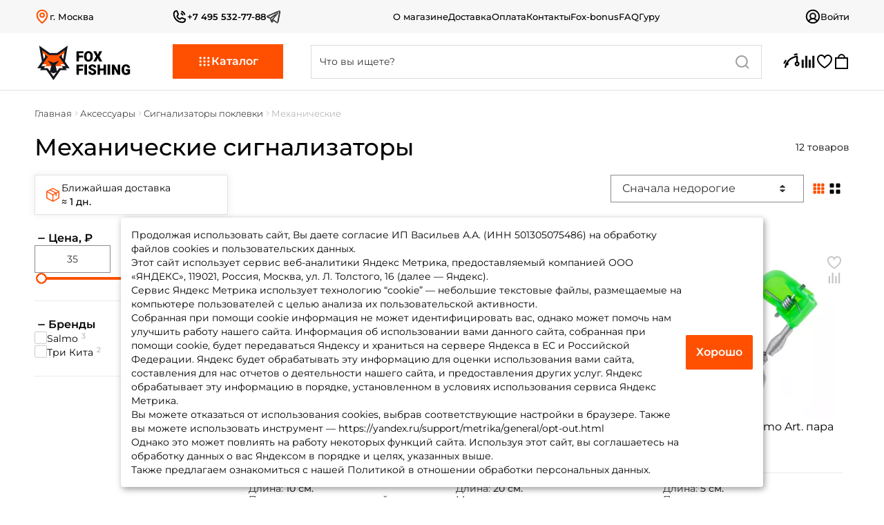

--- FILE ---
content_type: text/html; charset=UTF-8
request_url: https://foxfishing.ru/aksessuari/Signalizatory_poklevki/mehanicheskie_signalizatory/
body_size: 33452
content:
<!DOCTYPE html>
<html lang="ru">
    <head>
        <meta charset="UTF-8">
<meta http-equiv="X-UA-Compatible" content="IE=edge">
<meta name="viewport" content="width=device-width, initial-scale=1, maximum-scale=1, minimum-scale=1, user-scalable=no">


<title>Механический сигнализатор поклевки купить в Москве - FoxFishing.ru</title>

    <meta name="description" content="механические - каталог 5 моделей с фото и характеристиками. Низкие цены. Бесплатная и быстрая доставка по Москве и РФ. Гарантия качества. Консультации при покупке."/>

<meta name="yandex-verification" content="5fe97facb636a9e0"/>
<meta name="mailru-verification" content="0365bb1cf6b16617"/>


<link rel="shortcut icon" href="/img/favicon.svg" type="image/svg+xml">
<link rel="stylesheet" type="text/css" href="https://foxfishing.ru/foxfishing_v2/css/app.css?1768580215"/>

    <link rel="canonical" href="https://foxfishing.ru/aksessuari/Signalizatory_poklevki/mehanicheskie_signalizatory/"/>


<script defer src="//yastatic.net/es5-shims/0.0.2/es5-shims.min.js"></script><script>
    (function(i,s,o,g,r,a,m){i['GoogleAnalyticsObject']=r;i[r]=i[r]||function(){
    (i[r].q=i[r].q||[]).push(arguments)},i[r].l=1*new Date();a=s.createElement(o),
    m=s.getElementsByTagName(o)[0];a.async=1;a.src=g;m.parentNode.insertBefore(a,m)
    })(window,document,'script','https://www.google-analytics.com/analytics.js','ga');

    ga('create', 'UA-8912311-1', 'auto');
    function getCookie(name) {
      var matches = document.cookie.match(new RegExp(
          "(?:^|; )" + name.replace(/([.$?*|{}()[]\/+^])/g, '\$1') + "=([^;]*)"
      ));
      return matches ? decodeURIComponent(matches[1]) : '(not_set)';
    }
    ga(function (tracker) {
      client_id = tracker.get('clientId');
      client_id = client_id ? client_id : getCookie('_ga');
      tracker.set('dimension3', client_id);
    });
    ga('require', 'displayfeatures');
    ga('require', 'linkid', 'linkid.js'); 
    ga('send', 'pageview');
</script>

<!-- Google tag (gtag.js) -->
<script async src="https://www.googletagmanager.com/gtag/js?id=G-R6L7423SKX"></script>
<script>
  window.dataLayer = window.dataLayer || [];
  function gtag(){dataLayer.push(arguments);}
  gtag('js', new Date());

  gtag('config', 'G-R6L7423SKX');
</script><script>
    !function(f,b,e,v,n,t,s)
    {if(f.fbq)return;n=f.fbq=function(){n.callMethod?
    n.callMethod.apply(n,arguments):n.queue.push(arguments)};
    if(!f._fbq)f._fbq=n;n.push=n;n.loaded=!0;n.version='2.0';
    n.queue=[];t=b.createElement(e);t.async=!0;
    t.src=v;s=b.getElementsByTagName(e)[0];
    s.parentNode.insertBefore(t,s)}(window,document,'script',
    'https://connect.facebook.net/en_US/fbevents.js');
    fbq('init', '464020837333503'); 
    fbq('track', 'PageView');
    </script><script type="text/javascript">(window.Image ? (new Image()) : document.createElement('img')).src = 'https://vk.com/rtrg?p=VK-RTRG-214648-fjuYo';</script><script type="text/javascript">
    (function(){
      function Build(name, args){return function(){window.carrotquestasync.push(name, arguments);} }
      if (typeof carrotquest === 'undefined') {
        var s = document.createElement('script'); s.type = 'text/javascript'; s.async = true;
        s.src = '//cdn.carrotquest.io/api.min.js';
        var x = document.getElementsByTagName('head')[0]; x.appendChild(s);
        window.carrotquest = {}; window.carrotquestasync = []; carrotquest.settings = {};
        var m = ['connect', 'track', 'identify', 'auth', 'open', 'onReady', 'addCallback', 'removeCallback', 'trackMessageInteraction'];
        for (var i = 0; i < m.length; i++) carrotquest[m[i]] = Build(m[i]);
      }
    })();
    if (!/(Bot)/i.test(navigator.userAgent)) {
        carrotquest.connect('16066-7934fca247dbd1344ea6e913d2');
    }
</script>

    


    
<!-- Open Graph -->
<meta property="og:type" content="article" />
<meta property="og:url" content="https://foxfishing.ru/aksessuari/Signalizatory_poklevki/mehanicheskie_signalizatory/" />
<meta property="og:title" content="Механический сигнализатор поклевки купить в Москве" />
<meta property="og:image" content="https://static.foxfishing.ru/uploads/images/category/396-1601408458.png" />
<meta property="og:description" content="механические - каталог 5 моделей с фото и характеристиками. Низкие цены. Бесплатная и быстрая доставка по Москве и РФ. Гарантия качества. Консультации при покупке." />
<meta property="og:site_name" content="FoxFishing.ru" />
<meta property="twitter:card" content="summary_large_image">
<meta property="twitter:site" content="foxfishing.ru">
<meta property="twitter:url" content="https://foxfishing.ru/aksessuari/Signalizatory_poklevki/mehanicheskie_signalizatory/">
<meta property="twitter:creator" content="@FoxFishing">
<meta property="twitter:description" content="механические - каталог 5 моделей с фото и характеристиками. Низкие цены. Бесплатная и быстрая доставка по Москве и РФ. Гарантия качества. Консультации при покупке.">
<meta property="twitter:image" content="https://static.foxfishing.ru/uploads/images/category/396-1601408458.png">
<!-- /Open Graph -->
<script defer src="https://vk.com/js/api/videoplayer.js"></script>
            </head>
    <body class="catalog-page"
          data-region="176"
          data-auth-user="0"
              >
        <noscript>
    <img height="1" width="1" src="https://www.facebook.com/tr?id=464020837333503&ev=PageView&noscript=1" alt="facebook"/>
</noscript>        <!-- Yandex.Metrika counter -->
<script type="text/javascript">
    window.dataLayer = window.dataLayer || [];
    (function (d, w, c) {
        (w[c] = w[c] || []).push(function() {
            try {
                w.yaCounter21397717 = new Ya.Metrika2({
                    id:21397717,
                    clickmap:true,
                    trackLinks:true,
                    accurateTrackBounce:true,
                    webvisor:false,
                    trackHash:true,
                    ecommerce:"dataLayer"
                });
            } catch(e) { }
        });
    
        var n = d.getElementsByTagName("script")[0],
            s = d.createElement("script"),
            f = function () { n.parentNode.insertBefore(s, n); };
        s.type = "text/javascript";
        s.async = true;
        s.src = "https://mc.yandex.ru/metrika/tag.js";
    
        if (w.opera == "[object Opera]") {
            d.addEventListener("DOMContentLoaded", f, false);
        } else { f(); }
    })(document, window, "yandex_metrika_callbacks2");
</script>
<!-- /Yandex.Metrika counter -->        <!-- Rating Mail.ru counter -->
<script type="text/javascript">
    var _tmr = window._tmr || (window._tmr = []);
    _tmr.push({id: "3237516", type: "pageView", start: (new Date()).getTime(), pid: "USER_ID"});
    (function (d, w, id) {
        if (d.getElementById(id)) return;
        var ts = d.createElement("script");
        ts.type = "text/javascript";
        ts.async = true;
        ts.id = id;
        ts.src = "https://top-fwz1.mail.ru/js/code.js";
        var f = function () {
            var s = d.getElementsByTagName("script")[0];
            s.parentNode.insertBefore(ts, s);
        };
        if (w.opera == "[object Opera]") {
            d.addEventListener("DOMContentLoaded", f, false);
        } else {
            f();
        }
    })(document, window, "topmailru-code");
</script>
<noscript>
    <div>
        <img src="https://top-fwz1.mail.ru/counter?id=3237516;js=na" style="border:0;position:absolute;left:-9999px;"
             alt="Top.Mail.Ru"/>
    </div>
</noscript>
<!-- //Rating Mail.ru counter -->

<!-- Rating@Mail.ru counter dynamic remarketing appendix -->
<script type="text/javascript">
    var _tmr = _tmr || [];
    _tmr.push({
        type: 'itemView',
                        productid: '',
                pagetype: 'category',
        totalvalue: '',
                list: '2',
    });
</script>
<!-- // Rating@Mail.ru counter dynamic remarketing appendix -->        <header>
    <div class="header-top">
        <div class="container">
            <button type="button" class="btn city-btn" data-modal="#chooseYourCityModal">
                <svg>
                    <use xlink:href="https://foxfishing.ru/foxfishing_v2/spritemap.svg?1710410860#icon-map"></use>
                </svg>
                <span class="js-region-name">г. Москва</span>
            </button>
            <div class="phone-number-link">
                <a href="tel:+74955327788" class="number">
                    <svg>
                        <use xlink:href="https://foxfishing.ru/foxfishing_v2/spritemap.svg?1710410860#icon-phone-call"></use>
                    </svg>
                    +7 495 532-77-88
                </a>
                <a href="https://t.me/FoxFishingBot" class="tg-icon" target="_blank">
                    <svg>
                        <use xlink:href="https://foxfishing.ru/foxfishing_v2/spritemap.svg?1710410860#icon-tg-2"></use>
                    </svg>
                </a>
            </div>
            <div class="menu">
                <a href="https://foxfishing.ru/about/" class="menu-item">
                    О магазине
                </a>
                <a href="https://foxfishing.ru/delivery/" class="menu-item">
                    Доставка
                </a>
                <a href="https://foxfishing.ru/payment/" class="menu-item">
                    Оплата
                </a>
                <div class="dropdown">
                    <input id="headerTopDropdownMenu" autocomplete="off" type="checkbox" class="hidden">
                    <label for="headerTopDropdownMenu">
                        <svg>
                            <use xlink:href="https://foxfishing.ru/foxfishing_v2/spritemap.svg?1710410860#icon-dots-three"></use>
                        </svg>
                    </label>
                    <div class="dropdown-content">
                        <a href="https://foxfishing.ru/contacts/" class="menu-item">
                            Контакты
                        </a>
                        <a href="https://foxfishing.ru/bonus/" class="menu-item">
                            Fox-bonus
                        </a>
                        <a href="https://foxfishing.ru/faq/" class="menu-item">
                            FAQ
                        </a>
                        <a href="https://foxfishing.ru/guru/" class="menu-item">
                            Гуру
                        </a>
                    </div>
                </div>
            </div>
                            <button type="button" class="btn login-btn" onclick="App.login.openModal()">
                    <svg>
                        <use xlink:href="https://foxfishing.ru/foxfishing_v2/spritemap.svg?1710410860#icon-user-circle"></use>
                    </svg>
                    <span>Войти</span>
                </button>
                    </div>
    </div>
    <div class="header-actions-container">
        <div class="header-actions">
            <div class="container" itemscope="" itemtype="http://schema.org/Organization">
                                   <a href="https://foxfishing.ru/" class="logo-link" itemprop="url">
                        <svg class="logo-icon" itemprop="logo">
                            <use xlink:href="https://foxfishing.ru/foxfishing_v2/spritemap.svg?1710410860#icon-logo"></use>
                        </svg>
                        <svg class="wide-logo-icon">
                            <use xlink:href="https://foxfishing.ru/foxfishing_v2/spritemap.svg?1710410860#icon-wide-logo"></use>
                        </svg>
                    </a>
                                <button type="button" data-menu="catalog">
                    <svg class="open-icon">
                        <use xlink:href="https://foxfishing.ru/foxfishing_v2/spritemap.svg?1710410860#icon-catalog"></use>
                    </svg>
                    <svg class="close-icon">
                        <use xlink:href="https://foxfishing.ru/foxfishing_v2/spritemap.svg?1710410860#icon-close"></use>
                    </svg>
                    <svg class="menu-icon">
                        <use xlink:href="https://foxfishing.ru/foxfishing_v2/spritemap.svg?1710410860#icon-menu"></use>
                    </svg>
                    Каталог
                </button>
                <form id="searchForm"
                      autocomplete="off"
                      action="https://foxfishing.ru/search"
                      data-action-ajax="https://foxfishing.ru/search/hints"
                >
                    <div class="search-wrapper">
                        <div class="input-group input-primary">
                            <input type="text"
                                   class="form-control"
                                   name="search"
                                   placeholder="Что вы ищете?"
                                   maxlength="100"
                                   oninput="App.search.onChange($(this))"
                            >
                            <button type="button" class="btn btn-underscore" onclick="App.search.close()">Отмена</button>
                            <svg class="search-icon">
                                <use xlink:href="https://foxfishing.ru/foxfishing_v2/spritemap.svg?1710410860#icon-search"></use>
                            </svg>
                            <svg class="search-cleanup-icon" onclick="App.search.clearSearchTextField()">
                                <use xlink:href="https://foxfishing.ru/foxfishing_v2/spritemap.svg?1710410860#icon-close"></use>
                            </svg>
                            <div class="search-body">
                                <div class="recent-search" data-count="0">
                                    <div class="title">Ранее вы искали</div>
                                    <div class="recent-search-list"></div>
                                    <button type="button" class="btn btn-underscore" onclick="App.search.clearRecentSearchList()">Очистить все</button>
                                </div>
                                <div class="search-result"></div>
                            </div>
                        </div>
                    </div>
                </form>
                <div class="icons-container">
                    <a class="js-compare-param-link" href="https://foxfishing.ru/compare_param" aria-describedby="tooltip">
                        <svg class="compare-param-icon">
                            <use xlink:href="https://foxfishing.ru/foxfishing_v2/spritemap.svg?1710410860#icon-flexibility"></use>
                        </svg>
                        <span id="quantityProductsInStiffnessComparison"
                              class="counter"
                              data-value="0"
                        ></span>
                        <div role="tooltip">
                            <div data-popper-arrow></div>
                            Жесткость
                        </div>
                    </a>
                    <a href="https://foxfishing.ru/compare" aria-describedby="tooltip">
                        <svg class="compare-icon">
                            <use xlink:href="https://foxfishing.ru/foxfishing_v2/spritemap.svg?1710410860#icon-chart-bar"></use>
                        </svg>
                        <span id="quantityProductsCompared"
                              class="counter"
                              data-value="0"
                        ></span>
                        <div role="tooltip">
                            <div data-popper-arrow></div>
                            Сравнение
                        </div>
                    </a>
                    <a href="https://foxfishing.ru/favorites/" aria-describedby="tooltip">
                        <svg class="favourites-icon">
                            <use xlink:href="https://foxfishing.ru/foxfishing_v2/spritemap.svg?1710410860#icon-heart"></use>
                        </svg>
                        <span class="counter js-quantity-favorites-products"
                              data-value="0"
                        ></span>
                        <div role="tooltip">
                            <div data-popper-arrow></div>
                            Избранное
                        </div>
                    </a>
                    <a href="https://foxfishing.ru/cart/" class="shopping-cart" aria-describedby="tooltip">
                        <svg class="shopping-cart-icon">
                            <use xlink:href="https://foxfishing.ru/foxfishing_v2/spritemap.svg?1710410860#icon-shopping-bag"></use>
                        </svg>
                        <span class="counter js-quantity-products-in-cart"
                              data-value="0"
                        ></span>
                        <div role="tooltip">
                            <div data-popper-arrow></div>
                            Корзина
                        </div>
                    </a>
                </div>
                <button type="button" class="btn btn-link search-btn" onclick="App.search.open()">
                    <svg class="search-icon">
                        <use xlink:href="https://foxfishing.ru/foxfishing_v2/spritemap.svg?1710410860#icon-search"></use>
                    </svg>
                </button>
            </div>
        </div>
    </div>
    <div class="header-bottom">
        <button type="button" class="btn" data-menu="catalog">
            <svg class="menu-icon">
                <use xlink:href="https://foxfishing.ru/foxfishing_v2/spritemap.svg?1710410860#icon-menu"></use>
            </svg>
            Каталог
        </button>
        <a href="https://foxfishing.ru/favorites/" class="favourites">
            <svg class="favourites-icon">
                <use xlink:href="https://foxfishing.ru/foxfishing_v2/spritemap.svg?1710410860#icon-heart"></use>
            </svg>
            <span class="counter js-quantity-favorites-products"
                  data-value="0"
            ></span>
            Избранное
        </a>
        <a href="https://foxfishing.ru/cart/" class="shopping-cart">
            <svg class="shopping-cart-icon">
                <use xlink:href="https://foxfishing.ru/foxfishing_v2/spritemap.svg?1710410860#icon-shopping-bag"></use>
            </svg>
            <span class="counter js-quantity-products-in-cart"
                  data-value="0"
            ></span>
            Корзина
        </a>
        <button type="button" class="btn" data-menu="info">
                        <svg class="info-icon">
                <use xlink:href="https://foxfishing.ru/foxfishing_v2/spritemap.svg?1710410860#icon-info"></use>
            </svg>
            <svg class="primary-info-icon">
                <use xlink:href="https://foxfishing.ru/foxfishing_v2/spritemap.svg?1710410860#icon-primary-info"></use>
            </svg>
            Инфо
        </button>
                    <button type="button" class="btn login-btn" onclick="App.login.openModal()">
                <svg class="user-circle-icon">
                    <use xlink:href="https://foxfishing.ru/foxfishing_v2/spritemap.svg?1710410860#icon-user-circle"></use>
                </svg>
                Мой Fox
            </button>
            </div>
</header>
            <section class="breadcrumbs-container">
    <div class="container" data-scrollbooster="true">
        <div class="viewport">
            <div class="content">
                    <div class="breadcrumbs " itemscope="" itemtype="http://schema.org/BreadcrumbList">
                                    <span itemprop="itemListElement" itemscope="" itemtype="http://schema.org/ListItem">
                     <a href="https://foxfishing.ru" itemprop="item">
                        <span itemprop="name">Главная</span>
                        <meta itemprop="position" content="1">
                    </a>
                </span>
                                    <span class="sep"></span>
                                                                <span itemprop="itemListElement" itemscope="" itemtype="http://schema.org/ListItem">
                     <a href="https://foxfishing.ru/aksessuari/" itemprop="item">
                        <span itemprop="name">Аксессуары</span>
                        <meta itemprop="position" content="2">
                    </a>
                </span>
                                    <span class="sep"></span>
                                                                <span itemprop="itemListElement" itemscope="" itemtype="http://schema.org/ListItem">
                     <a href="https://foxfishing.ru/aksessuari/Signalizatory_poklevki/" itemprop="item">
                        <span itemprop="name">Сигнализаторы поклевки</span>
                        <meta itemprop="position" content="3">
                    </a>
                </span>
                                    <span class="sep"></span>
                                                                 <span itemprop="itemListElement" itemscope="" itemtype="http://schema.org/ListItem">
                     <a href="https://foxfishing.ru/aksessuari/Signalizatory_poklevki/mehanicheskie_signalizatory/" itemprop="item">
                        <span itemprop="name">Механические</span>
                        <meta itemprop="position" content="4">
                    </a>
                </span>
                        </div>
 
            </div>
        </div>
    </div>
</section>    <section class="page-title">
    <div class="container">
        <h1>Механические сигнализаторы</h1>
                    <span class="item-count">12 товаров</span>
            </div>
</section>                    <section class="container">
        <div class="control-container">
            <div class="nearest-delivery-dates-container">
    <div 
        class="nearest-delivery-dates"
        onmouseover="App.analytics.sendAnalyticsGoal('klik po infe dostavka v listinge')"
    >
        <svg class="icon-package">
            <use xlink:href="https://foxfishing.ru/foxfishing_v2/spritemap.svg?1710410860#icon-package"></use>
        </svg>

        <div class="info">
            Ближайшая доставка

            <div class="js-nearest-delivery-date">
                ≈  1 дн.
            </div>
        </div>
    </div>

    <div class="deliveries">
            <div class="delivery-item">
            <div class="delivery-title">
                Самовывоз
            </div>

            <div class="delivery-date">
                ≈ сегодня
            </div>

            
    <div class="delivery-method-help help" aria-describedby="tooltip">
        <svg class="help-icon">
            <use xlink:href="https://foxfishing.ru/foxfishing_v2/spritemap.svg?1710410860#icon-help"></use>
        </svg>

        <div role="tooltip" class="popover">
            <div data-popper-arrow></div>

            <div class="items">
                <div class="title">Самовывоз из офиса (Москва, Плеханова 7 с 10 до 20)</div>

                <div class="features">
                                            <div class="feature">
                            <div class="value">Сумма заказа не ограничена</div>

                                                    </div>
                                            <div class="feature">
                            <div class="value">Ежедневно с 10:00 до 20:00</div>

                                                    </div>
                                    </div>

                                    <div class="description">
                        Точка выдачи: <br> г. Москва, ул.Плеханова 7
                    </div>
                
                            </div>
        </div>
    </div>
        </div>
            <div class="delivery-item">
            <div class="delivery-title">
                МКАД
            </div>

            <div class="delivery-date">
                ≈ 19.01 - 20.01
            </div>

            
    <div class="delivery-method-help help" aria-describedby="tooltip">
        <svg class="help-icon">
            <use xlink:href="https://foxfishing.ru/foxfishing_v2/spritemap.svg?1710410860#icon-help"></use>
        </svg>

        <div role="tooltip" class="popover">
            <div data-popper-arrow></div>

            <div class="items">
                <div class="title">Курьером по Москве в пределах МКАД</div>

                <div class="features">
                                            <div class="feature">
                            <div class="value">Бесплатно</div>

                                                            <div class="text">для заказов общей стоимостью больше 5000 ₽</div>
                                                    </div>
                                            <div class="feature">
                            <div class="value">500 ₽</div>

                                                            <div class="text">для заказов общей стоимостью менее 5000 ₽</div>
                                                    </div>
                                    </div>

                
                                    <div class="description">
                        Для категорий: прикормка, платформы, кресла, стулья, раскладушки, столы, палатки, сертификаты - взимается <span>дополнительный тариф 500 ₽</span>
                    </div>
                            </div>
        </div>
    </div>
        </div>
            <div class="delivery-item">
            <div class="delivery-title">
                EMS
            </div>

            <div class="delivery-date">
                ≈  1 дн.
            </div>

            
    <div class="delivery-method-help help" aria-describedby="tooltip">
        <svg class="help-icon">
            <use xlink:href="https://foxfishing.ru/foxfishing_v2/spritemap.svg?1710410860#icon-help"></use>
        </svg>

        <div role="tooltip" class="popover">
            <div data-popper-arrow></div>

            <div class="items">
                <div class="title">Курьерская служба &quot;EMS&quot; </div>

                <div class="features features-two-columns">
                                            <div class="feature">
                            <div class="value">Стоимость доставки от 400 ₽</div>

                                                    </div>
                                            <div class="feature">
                            <div class="value">Макс длина посылки 150 см</div>

                                                    </div>
                                            <div class="feature">
                            <div class="value">Кратчайшие сроки доставки</div>

                                                    </div>
                                            <div class="feature">
                            <div class="value">Бесплатная упаковка от 4000 ₽</div>

                                                    </div>
                                    </div>

                                    <div class="description">
                        Скидка на доставку до 100% (расчитывается автоматически в корзине).<br> Бесплатная доставка до отделения в Москве.
                    </div>
                
                            </div>
        </div>
    </div>
        </div>
            <div class="delivery-item">
            <div class="delivery-title">
                Самовывоз (Почта России)
            </div>

            <div class="delivery-date">
                ≈  1-2 дн.
            </div>

            
    <div class="delivery-method-help help" aria-describedby="tooltip">
        <svg class="help-icon">
            <use xlink:href="https://foxfishing.ru/foxfishing_v2/spritemap.svg?1710410860#icon-help"></use>
        </svg>

        <div role="tooltip" class="popover">
            <div data-popper-arrow></div>

            <div class="items">
                <div class="title">Самовывоз (Почта России)</div>

                <div class="features features-two-columns">
                                            <div class="feature">
                            <div class="value">Стоимость доставки от 180 ₽</div>

                                                    </div>
                                            <div class="feature">
                            <div class="value">Макс длина посылки 150 см</div>

                                                    </div>
                                            <div class="feature">
                            <div class="value">Доставка от 4 рабочих дней</div>

                                                    </div>
                                            <div class="feature">
                            <div class="value">Бесплатная упаковка от 4000 ₽</div>

                                                    </div>
                                    </div>

                                    <div class="description">
                        Скидка на доставку до 100% (расчитывается автоматически в корзине).
                    </div>
                
                            </div>
        </div>
    </div>
        </div>
            <div class="delivery-item">
            <div class="delivery-title">
                Яндекс Go
            </div>

            <div class="delivery-date">
                ≈ 1 дн.
            </div>

            
    <div class="delivery-method-help help" aria-describedby="tooltip">
        <svg class="help-icon">
            <use xlink:href="https://foxfishing.ru/foxfishing_v2/spritemap.svg?1710410860#icon-help"></use>
        </svg>

        <div role="tooltip" class="popover">
            <div data-popper-arrow></div>

            <div class="items">
                <div class="title">Яндекс Go (экспресс-доставка)</div>

                <div class="features">
                                            <div class="feature">
                            <div class="value">Доставка в день заказа</div>

                                                    </div>
                                            <div class="feature">
                            <div class="value">Вес товара до 15кг. / длина до 1 метра</div>

                                                    </div>
                                            <div class="feature">
                            <div class="value">Стоимость 1000руб. в пределах МКАД</div>

                                                    </div>
                                    </div>

                                    <div class="description">
                        Скидка на доставку до 100% (расчитывается автоматически в корзине).
                    </div>
                
                            </div>
        </div>
    </div>
        </div>
            <div class="delivery-item">
            <div class="delivery-title">
                СДЭК
            </div>

            <div class="delivery-date">
                ≈ 2-3 дн.
            </div>

            
    <div class="delivery-method-help help" aria-describedby="tooltip">
        <svg class="help-icon">
            <use xlink:href="https://foxfishing.ru/foxfishing_v2/spritemap.svg?1710410860#icon-help"></use>
        </svg>

        <div role="tooltip" class="popover">
            <div data-popper-arrow></div>

            <div class="items">
                <div class="title">СДЭК</div>

                <div class="features">
                                            <div class="feature">
                            <div class="value">Вес, габариты не ограничены</div>

                                                    </div>
                                            <div class="feature">
                            <div class="value">Кратчайшие сроки доставки</div>

                                                    </div>
                                            <div class="feature">
                            <div class="value">Цена зависит от выбранного ПВЗ</div>

                                                    </div>
                                    </div>

                                    <div class="description">
                        Скидка на доставку до 100% (расчитывается автоматически в корзине).
                    </div>
                
                            </div>
        </div>
    </div>
        </div>
    </div>

    <button
        type="button"
        class="btn btn-light applied-filters-btn"
        data-menu="filter"
    >
        <svg class="funnel-icon">
            <use xlink:href="https://foxfishing.ru/foxfishing_v2/spritemap.svg?1710410860#icon-funnel"></use>
        </svg>

        <span>Фильтры</span>

        <span class="filters-count" data-apply-filters-count="0"></span>
    </button>
</div>
                        <form id="filterForm" autocomplete="off" class="filters-container nav-drill menu-filter" data-action="https://foxfishing.ru/aksessuari/Signalizatory_poklevki/mehanicheskie_signalizatory">
    <div class="nav-item">
        <span class="nav-link nav-back-link">
            <span>Фильтр</span>
            <button type="button" data-menu="filter">
                <svg class="icon-close">
                    <use xlink:href="https://foxfishing.ru/foxfishing_v2/spritemap.svg?1710410860#icon-close"></use>
                </svg>
            </button>
        </span>
    </div>
    <div data-apply-filters-count="0" class="nav-items">
        <div class="filter-item nav-item applied">
            <div class="applied-filters-container">
    <button type="button" class="applied-filters-btn" data-menu="filter">
        <svg>
            <use xlink:href="https://foxfishing.ru/foxfishing_v2/spritemap.svg?1710410860#icon-funnel"></use>
        </svg>
        Фильтры
        <span class="filters-count" data-apply-filters-count="0"></span>
    </button>
                                <button type="button" class="btn reset-filter-btn reset-all-btn" onclick="App.catalog.resetFilters(event)">
        <span>Очистить все</span>
        <svg>
            <use xlink:href="https://foxfishing.ru/foxfishing_v2/spritemap.svg?1710410860#icon-close"></use>
        </svg>
    </button>
</div>        </div>
        <div class="filter-item nav-item nav-expand">
    <input type="checkbox" id="priceVisibilityToggle" class="filter-body-visibility" autocomplete="off" checked>
    <div class="filter-header">
        <label for="priceVisibilityToggle" class="hide">
            <svg>
                <use xlink:href="https://foxfishing.ru/foxfishing_v2/spritemap.svg?1710410860#icon-minus"></use>
            </svg>
        </label>
        <label for="priceVisibilityToggle" class="show">
            <svg>
                <use xlink:href="https://foxfishing.ru/foxfishing_v2/spritemap.svg?1710410860#icon-plus"></use>
            </svg>
        </label>
        <label class="nav-link nav-expand-link" for="priceVisibilityToggle">
            Цена, ₽
            <span class="apply-parameters-count"
                  data-filter-id="price"
                  data-count="0"
            >
            </span>
            <svg class="icon-caret-down">
                <use xlink:href="https://foxfishing.ru/foxfishing_v2/spritemap.svg?1710410860#icon-caret-down"></use>
            </svg>
        </label>
    </div>
    <div class="filter-body nav-expand-content setting-range-filter">
        <div class="nav-item menu-header">
            <span class="nav-link nav-back-link">
                <button type="button" data-menu-action="back">
                    <svg class="icon-back">
                        <use xlink:href="https://foxfishing.ru/foxfishing_v2/spritemap.svg?1710410860#icon-back"></use>
                    </svg>
                </button>
                <span>Цена, ₽</span>
                <button type="button" data-menu="filter">
                    <svg class="icon-close">
                        <use xlink:href="https://foxfishing.ru/foxfishing_v2/spritemap.svg?1710410860#icon-close"></use>
                    </svg>
                </button>
            </span>
        </div>
        <div class="nav-item">
            <div class="input-range-group">
                <input class="value-from" type="text" name="min_price" value="35">
                <div class="delivery">
                    <div class="line"></div>
                </div>
                <input class="value-to" type="text" name="max_price" value="330">
            </div>
            <div class="range-slider-wrapper">
                <div
                    id="range-slider-price"
                    class="range-slider"
                    data-from="35"
                    data-to="330"
                    data-min="35"
                    data-max="330"
                ></div>
            </div>
        </div>
    </div>
</div>                        <div class="filter-item nav-item nav-expand brands-list">
        <input type="checkbox" id="brandVisibilityToggle" class="filter-body-visibility" autocomplete="off" checked>
        <div class="filter-header">
            <label for="brandVisibilityToggle" class="hide">
                <svg>
                    <use xlink:href="https://foxfishing.ru/foxfishing_v2/spritemap.svg?1710410860#icon-minus"></use>
                </svg>
            </label>
            <label for="brandVisibilityToggle" class="show">
                <svg>
                    <use xlink:href="https://foxfishing.ru/foxfishing_v2/spritemap.svg?1710410860#icon-plus"></use>
                </svg>
            </label>
            <label class="nav-link nav-expand-link" for="brandVisibilityToggle">
                Бренды
                <span class="apply-parameters-count"
                      data-filter-id="brands"
                      data-count="0"
                >
                </span>
                <svg class="icon-caret-down">
                    <use xlink:href="https://foxfishing.ru/foxfishing_v2/spritemap.svg?1710410860#icon-caret-down"></use>
                </svg>
            </label>
        </div>
        <div class="filter-body nav-expand-content checkbox-list">
            <div class="nav-item menu-header">
                <span class="nav-link nav-back-link">
                    <button type="button" data-menu-action="back">
                        <svg class="icon-back">
                            <use xlink:href="https://foxfishing.ru/foxfishing_v2/spritemap.svg?1710410860#icon-back"></use>
                        </svg>
                    </button>
                    <span>Бренды</span>
                    <button type="button" data-menu="filter">
                        <svg class="icon-close">
                            <use xlink:href="https://foxfishing.ru/foxfishing_v2/spritemap.svg?1710410860#icon-close"></use>
                        </svg>
                    </button>
                </span>
            </div>
            <div class="nav-item">
                <input type="checkbox" id="brandsListVisibilityToggle" class="filter-list-visibility" autocomplete="off">
                                                                            <label class="form-control">
                        <input
                            id="checkbox-brand-136"
                            autocomplete="off"
                            name="brands[]"
                            value="136"
                            type="checkbox"
                            data-brand-id="136"
                            data-category-id="396"
                            onclick="App.filter.onApplyBrandFilter($(this))"
                            
                        >
                        <div>
                            <span>Salmo<sup class="item-counter">3</sup></span>
                        </div>
                                                    <div class="brand-series">
                                <label class="series-name">
                                    Серии для Salmo
                                </label>
                                <label class="form-control">
                                    <input id="checkboxAllSeries136"
                                           autocomplete="off"
                                           type="checkbox"
                                           value="136"
                                           onclick="App.filter.toggleSeriesByBrand(136, $(this).prop('checked'))"
                                           
                                    >
                                    <div>
                                        <span>Все серии</span>
                                    </div>
                                </label>
                                                                    <label class="form-control">
                                        <input
                                            data-brand-id="136"
                                            autocomplete="off"
                                            name="series[]"
                                            value="[136,4503]"
                                            type="checkbox"
                                            onclick="App.catalog.onApplySeries($(this))"
                                            
                                        >
                                        <div>
                                            <span>Art.</span>
                                        </div>
                                    </label>
                                                            </div>
                                            </label>
                                                                            <label class="form-control">
                        <input
                            id="checkbox-brand-91"
                            autocomplete="off"
                            name="brands[]"
                            value="91"
                            type="checkbox"
                            data-brand-id="91"
                            data-category-id="396"
                            onclick="App.filter.onApplyBrandFilter($(this))"
                            
                        >
                        <div>
                            <span>Три Кита<sup class="item-counter">2</sup></span>
                        </div>
                                                    <div class="brand-series">
                                <label class="series-name">
                                    Серии для Три Кита
                                </label>
                                <label class="form-control">
                                    <input id="checkboxAllSeries91"
                                           autocomplete="off"
                                           type="checkbox"
                                           value="91"
                                           onclick="App.filter.toggleSeriesByBrand(91, $(this).prop('checked'))"
                                           
                                    >
                                    <div>
                                        <span>Все серии</span>
                                    </div>
                                </label>
                                                                    <label class="form-control">
                                        <input
                                            data-brand-id="91"
                                            autocomplete="off"
                                            name="series[]"
                                            value="[91,7653]"
                                            type="checkbox"
                                            onclick="App.catalog.onApplySeries($(this))"
                                            
                                        >
                                        <div>
                                            <span>Art.</span>
                                        </div>
                                    </label>
                                                            </div>
                                            </label>
                                            </div>
        </div>
    </div>
                                        </div>
    <div class="nav-item nav-item-footer">
        <button type="button" 
                class="btn btn-primary" 
                data-menu="filter"
                onclick="App.catalog.onApplyFilter(false)"
                data-products-count="12 товаров"
        >
            Показать
            <span class="loader"></span>
        </button>
    </div>
</form>        </div>
        <div class="content-container">
            <div class="row">
                <div class="applied-filters-container">
    <button type="button" class="applied-filters-btn" data-menu="filter">
        <svg>
            <use xlink:href="https://foxfishing.ru/foxfishing_v2/spritemap.svg?1710410860#icon-funnel"></use>
        </svg>
        Фильтры
        <span class="filters-count" data-apply-filters-count="0"></span>
    </button>
                                <button type="button" class="btn reset-filter-btn reset-all-btn" onclick="App.catalog.resetFilters(event)">
        <span>Очистить все</span>
        <svg>
            <use xlink:href="https://foxfishing.ru/foxfishing_v2/spritemap.svg?1710410860#icon-close"></use>
        </svg>
    </button>
</div>                
<div class="sort-container">
    <form id="sortForm" autocomplete="off">
        <div class="select-box">
            <div class="select-box-current" tabindex="1">
                <svg class="select-box-icon">
                    <use xlink:href="https://foxfishing.ru/foxfishing_v2/spritemap.svg?1710410860#icon-ch"></use>
                </svg>
                <svg class="select-box-icon mobile">
                    <use xlink:href="https://foxfishing.ru/foxfishing_v2/spritemap.svg?1710410860#icon-sort-ascending"></use>
                </svg>
                                    <div class="select-box-value">
                        <input class="select-box-input"
                               type="radio"
                               id="asc_price"
                               name="sort"
                               value="asc_price"
                               onchange="App.catalog.onApplyFilter(false); App.analytics.sendAnalyticsGoal('sortirovka');"
                                checked
                        >
                        <p class="select-box-input-text">Сначала недорогие</p>
                    </div>
                                    <div class="select-box-value">
                        <input class="select-box-input"
                               type="radio"
                               id="desc_price"
                               name="sort"
                               value="desc_price"
                               onchange="App.catalog.onApplyFilter(false); App.analytics.sendAnalyticsGoal('sortirovka');"
                               
                        >
                        <p class="select-box-input-text">Сначала дорогие</p>
                    </div>
                                    <div class="select-box-value">
                        <input class="select-box-input"
                               type="radio"
                               id="is_new"
                               name="sort"
                               value="is_new"
                               onchange="App.catalog.onApplyFilter(false); App.analytics.sendAnalyticsGoal('sortirovka');"
                               
                        >
                        <p class="select-box-input-text">Сначала новинки</p>
                    </div>
                                    <div class="select-box-value">
                        <input class="select-box-input"
                               type="radio"
                               id="has_discount"
                               name="sort"
                               value="has_discount"
                               onchange="App.catalog.onApplyFilter(false); App.analytics.sendAnalyticsGoal('sortirovka');"
                               
                        >
                        <p class="select-box-input-text">Со скидками</p>
                    </div>
                                    <div class="select-box-value">
                        <input class="select-box-input"
                               type="radio"
                               id="rating"
                               name="sort"
                               value="rating"
                               onchange="App.catalog.onApplyFilter(false); App.analytics.sendAnalyticsGoal('sortirovka');"
                               
                        >
                        <p class="select-box-input-text">С высоким рейтингом</p>
                    </div>
                                    <div class="select-box-value">
                        <input class="select-box-input"
                               type="radio"
                               id="recommendations_count"
                               name="sort"
                               value="recommendations_count"
                               onchange="App.catalog.onApplyFilter(false); App.analytics.sendAnalyticsGoal('sortirovka');"
                               
                        >
                        <p class="select-box-input-text">C рекомендациями</p>
                    </div>
                            </div>
            <ul class="select-box-list">
                                    <li>
                        <label class="select-box-option" for="asc_price">Сначала недорогие</label>
                    </li>
                                    <li>
                        <label class="select-box-option" for="desc_price">Сначала дорогие</label>
                    </li>
                                    <li>
                        <label class="select-box-option" for="is_new">Сначала новинки</label>
                    </li>
                                    <li>
                        <label class="select-box-option" for="has_discount">Со скидками</label>
                    </li>
                                    <li>
                        <label class="select-box-option" for="rating">С высоким рейтингом</label>
                    </li>
                                    <li>
                        <label class="select-box-option" for="recommendations_count">C рекомендациями</label>
                    </li>
                            </ul>
        </div>
    </form>
    
<div class="view-container">
            <button type="button"
                onclick="App.catalog.onChangeView($(this), 'tile')"
                data-is-active="1"
        >
            <svg>
                <use xlink:href="https://foxfishing.ru/foxfishing_v2/spritemap.svg?1710410860#icon-tile"></use>
            </svg>
        </button>
            <button type="button"
                onclick="App.catalog.onChangeView($(this), 'large-tile')"
                data-is-active="0"
        >
            <svg>
                <use xlink:href="https://foxfishing.ru/foxfishing_v2/spritemap.svg?1710410860#icon-large-tile"></use>
            </svg>
        </button>
    </div></div>            </div>
            <div id="products" class="products-container tile">
            <div class="card-standard-wrapper">
    <a href="https://foxfishing.ru/aksessuari/Signalizatory_poklevki/mehanicheskie_signalizatory/Tri_Kita-art/10sm_pod_svetlyachok/"
       class="card-standard"
           >
                                    <div class="card-actions-container">
    <button
        type="button"
        onclick="App.product.updateFavoriteStatus(event, $(this), 70674)"
        class="btn btn-link"
    >
        <span class="loader"></span>
        <svg class="heart-icon">
            <use xlink:href="https://foxfishing.ru/foxfishing_v2/spritemap.svg?1710410860#icon-heart"></use>
        </svg>
    </button>
    <button
        type="button"
        onclick="App.product.updateComparisonStatus(event, $(this), 70674)"
        class="btn btn-link"
    >
        <span class="loader"></span>
        <svg class="chart-bar-icon">
            <use xlink:href="https://foxfishing.ru/foxfishing_v2/spritemap.svg?1710410860#icon-chart-bar"></use>
        </svg>
    </button>
</div>                            <div class="slider">
                        <div class="img-container">
                                                <img class="main-img"
                     alt="10см. 1шт. (под светлячок)"
                     data-src="https://static.foxfishing.ru/uploads/images/models/model_260_without_watermark/_Signalizatory_poklevki_mehanicheskie_signalizatory_Tri_Kita-art_10sm_pod_svetlyachok_1.png"
                     width="100%"
                     height="100%"
                     src=""
                >
                <div class="paranja"></div>
            </div>
        </div>
        <div class="title">Сигнализатор Три Кита Art. 10см. 1шт. (под светлячок)</div>
        <div class="rating-product" data-count-of-reviews="0">
            <div class="rating-container">
            <div class="star star-0">
            <svg>
                <use xlink:href="https://foxfishing.ru/foxfishing_v2/spritemap.svg?1710410860#icon-star"></use>
            </svg>
            <div class="cover"></div>
        </div>
                    <div class="star star-0">
            <svg>
                <use xlink:href="https://foxfishing.ru/foxfishing_v2/spritemap.svg?1710410860#icon-star"></use>
            </svg>
            <div class="cover"></div>
        </div>
                    <div class="star star-0">
            <svg>
                <use xlink:href="https://foxfishing.ru/foxfishing_v2/spritemap.svg?1710410860#icon-star"></use>
            </svg>
            <div class="cover"></div>
        </div>
                    <div class="star star-0">
            <svg>
                <use xlink:href="https://foxfishing.ru/foxfishing_v2/spritemap.svg?1710410860#icon-star"></use>
            </svg>
            <div class="cover"></div>
        </div>
                    <div class="star star-0">
            <svg>
                <use xlink:href="https://foxfishing.ru/foxfishing_v2/spritemap.svg?1710410860#icon-star"></use>
            </svg>
            <div class="cover"></div>
        </div>
            </div>            <span
                class="reviews-count"
                data-full-text="(0 отзывов)"
                data-shortened-text="0"
                data-count-of-reviews="0"
            ></span>
        </div>
        <div class="details">
            <div class="rating-product" data-count-of-reviews="0">
                <div class="rating-container">
            <div class="star star-0">
            <svg>
                <use xlink:href="https://foxfishing.ru/foxfishing_v2/spritemap.svg?1710410860#icon-star"></use>
            </svg>
            <div class="cover"></div>
        </div>
                    <div class="star star-0">
            <svg>
                <use xlink:href="https://foxfishing.ru/foxfishing_v2/spritemap.svg?1710410860#icon-star"></use>
            </svg>
            <div class="cover"></div>
        </div>
                    <div class="star star-0">
            <svg>
                <use xlink:href="https://foxfishing.ru/foxfishing_v2/spritemap.svg?1710410860#icon-star"></use>
            </svg>
            <div class="cover"></div>
        </div>
                    <div class="star star-0">
            <svg>
                <use xlink:href="https://foxfishing.ru/foxfishing_v2/spritemap.svg?1710410860#icon-star"></use>
            </svg>
            <div class="cover"></div>
        </div>
                    <div class="star star-0">
            <svg>
                <use xlink:href="https://foxfishing.ru/foxfishing_v2/spritemap.svg?1710410860#icon-star"></use>
            </svg>
            <div class="cover"></div>
        </div>
            </div>                <span
                    class="reviews-count"
                    data-full-text="(0 отзывов)"
                    data-shortened-text="0"
                ></span>
            </div>
                            <div class="price-container">
    <div class="price">35 ₽</div>
    </div>                        <button type="button"
                    class="shopping-cart"
                    data-buy="70674"
                    onclick="App.addingToCart.addProduct(event, 'model', $(this))"
            >
                <svg>
                    <use xlink:href="https://foxfishing.ru/foxfishing_v2/spritemap.svg?1710410860#icon-shopping-bag"></use>
                </svg>
                <span class="loader"></span>
            </button>
        </div>
                    <button type="button"
                    class="to-cart-btn"
                    data-buy="70674"
                    onclick="App.addingToCart.addProduct(event, 'model', $(this))"
            >
                <svg class="success-icon">
                    <use xlink:href="https://foxfishing.ru/foxfishing_v2/spritemap.svg?1710410860#icon-success"></use>
                </svg>
                <span class="loader"></span>
                <span data-text="В корзину" data-active-text="В корзине"></span>
            </button>
                            <div class="params-list">
                                    <p class="param">Длина: <span>10 см.</span></p>
                                    <p class="param">Плавучесть: <span>механический </span></p>
                                    <p class="param">Материал: <span>пластик </span></p>
                                    <p class="param">Кол-во в упаковке: <span>1 шт.</span></p>
                            </div>
            </a>
</div>            <div class="card-standard-wrapper">
    <a href="https://foxfishing.ru/aksessuari/Signalizatory_poklevki/mehanicheskie_signalizatory/Tri_Kita-art/20sm_pod_svetlyachok/"
       class="card-standard"
           >
                                    <div class="card-actions-container">
    <button
        type="button"
        onclick="App.product.updateFavoriteStatus(event, $(this), 70676)"
        class="btn btn-link"
    >
        <span class="loader"></span>
        <svg class="heart-icon">
            <use xlink:href="https://foxfishing.ru/foxfishing_v2/spritemap.svg?1710410860#icon-heart"></use>
        </svg>
    </button>
    <button
        type="button"
        onclick="App.product.updateComparisonStatus(event, $(this), 70676)"
        class="btn btn-link"
    >
        <span class="loader"></span>
        <svg class="chart-bar-icon">
            <use xlink:href="https://foxfishing.ru/foxfishing_v2/spritemap.svg?1710410860#icon-chart-bar"></use>
        </svg>
    </button>
</div>                            <div class="slider">
                        <div class="img-container">
                                                <img class="main-img"
                     alt="20см 1шт. (под светлячок)"
                     data-src="https://static.foxfishing.ru/uploads/images/models/model_260_without_watermark/_Signalizatory_poklevki_mehanicheskie_signalizatory_Tri_Kita-art_20sm_pod_svetlyachok_1.png"
                     width="100%"
                     height="100%"
                     src=""
                >
                <div class="paranja"></div>
            </div>
        </div>
        <div class="title">Сигнализатор Три Кита Art. 20см 1шт. (под светлячок)</div>
        <div class="rating-product" data-count-of-reviews="0">
            <div class="rating-container">
            <div class="star star-0">
            <svg>
                <use xlink:href="https://foxfishing.ru/foxfishing_v2/spritemap.svg?1710410860#icon-star"></use>
            </svg>
            <div class="cover"></div>
        </div>
                    <div class="star star-0">
            <svg>
                <use xlink:href="https://foxfishing.ru/foxfishing_v2/spritemap.svg?1710410860#icon-star"></use>
            </svg>
            <div class="cover"></div>
        </div>
                    <div class="star star-0">
            <svg>
                <use xlink:href="https://foxfishing.ru/foxfishing_v2/spritemap.svg?1710410860#icon-star"></use>
            </svg>
            <div class="cover"></div>
        </div>
                    <div class="star star-0">
            <svg>
                <use xlink:href="https://foxfishing.ru/foxfishing_v2/spritemap.svg?1710410860#icon-star"></use>
            </svg>
            <div class="cover"></div>
        </div>
                    <div class="star star-0">
            <svg>
                <use xlink:href="https://foxfishing.ru/foxfishing_v2/spritemap.svg?1710410860#icon-star"></use>
            </svg>
            <div class="cover"></div>
        </div>
            </div>            <span
                class="reviews-count"
                data-full-text="(0 отзывов)"
                data-shortened-text="0"
                data-count-of-reviews="0"
            ></span>
        </div>
        <div class="details">
            <div class="rating-product" data-count-of-reviews="0">
                <div class="rating-container">
            <div class="star star-0">
            <svg>
                <use xlink:href="https://foxfishing.ru/foxfishing_v2/spritemap.svg?1710410860#icon-star"></use>
            </svg>
            <div class="cover"></div>
        </div>
                    <div class="star star-0">
            <svg>
                <use xlink:href="https://foxfishing.ru/foxfishing_v2/spritemap.svg?1710410860#icon-star"></use>
            </svg>
            <div class="cover"></div>
        </div>
                    <div class="star star-0">
            <svg>
                <use xlink:href="https://foxfishing.ru/foxfishing_v2/spritemap.svg?1710410860#icon-star"></use>
            </svg>
            <div class="cover"></div>
        </div>
                    <div class="star star-0">
            <svg>
                <use xlink:href="https://foxfishing.ru/foxfishing_v2/spritemap.svg?1710410860#icon-star"></use>
            </svg>
            <div class="cover"></div>
        </div>
                    <div class="star star-0">
            <svg>
                <use xlink:href="https://foxfishing.ru/foxfishing_v2/spritemap.svg?1710410860#icon-star"></use>
            </svg>
            <div class="cover"></div>
        </div>
            </div>                <span
                    class="reviews-count"
                    data-full-text="(0 отзывов)"
                    data-shortened-text="0"
                ></span>
            </div>
                            <div class="price-container">
    <div class="price">45 ₽</div>
    </div>                        <button type="button"
                    class="shopping-cart"
                    data-buy="70676"
                    onclick="App.addingToCart.addProduct(event, 'model', $(this))"
            >
                <svg>
                    <use xlink:href="https://foxfishing.ru/foxfishing_v2/spritemap.svg?1710410860#icon-shopping-bag"></use>
                </svg>
                <span class="loader"></span>
            </button>
        </div>
                    <button type="button"
                    class="to-cart-btn"
                    data-buy="70676"
                    onclick="App.addingToCart.addProduct(event, 'model', $(this))"
            >
                <svg class="success-icon">
                    <use xlink:href="https://foxfishing.ru/foxfishing_v2/spritemap.svg?1710410860#icon-success"></use>
                </svg>
                <span class="loader"></span>
                <span data-text="В корзину" data-active-text="В корзине"></span>
            </button>
                            <div class="params-list">
                                    <p class="param">Длина: <span>20 см.</span></p>
                                    <p class="param">Материал: <span>пластик </span></p>
                                    <p class="param">Кол-во в упаковке: <span>1 шт.</span></p>
                            </div>
            </a>
</div>            <div class="card-standard-wrapper">
    <a href="https://foxfishing.ru/aksessuari/Signalizatory_poklevki/mehanicheskie_signalizatory/Bubenchik_/para_grozd/"
       class="card-standard"
           >
                                    <div class="card-actions-container">
    <button
        type="button"
        onclick="App.product.updateFavoriteStatus(event, $(this), 44993)"
        class="btn btn-link"
    >
        <span class="loader"></span>
        <svg class="heart-icon">
            <use xlink:href="https://foxfishing.ru/foxfishing_v2/spritemap.svg?1710410860#icon-heart"></use>
        </svg>
    </button>
    <button
        type="button"
        onclick="App.product.updateComparisonStatus(event, $(this), 44993)"
        class="btn btn-link"
    >
        <span class="loader"></span>
        <svg class="chart-bar-icon">
            <use xlink:href="https://foxfishing.ru/foxfishing_v2/spritemap.svg?1710410860#icon-chart-bar"></use>
        </svg>
    </button>
</div>                            <div class="slider">
                        <div class="img-container">
                                                <img class="main-img"
                     alt="пара гроздь"
                     data-src="https://static.foxfishing.ru/uploads/images/models/model_260_without_watermark/_Signalizatory_poklevki_mehanicheskie_signalizatory_Bubenchik__para_grozd_1.png"
                     width="100%"
                     height="100%"
                     src=""
                >
                <div class="paranja"></div>
            </div>
        </div>
        <div class="title">Сигнализатор Salmo Art. пара гроздь</div>
        <div class="rating-product" data-count-of-reviews="0">
            <div class="rating-container">
            <div class="star star-0">
            <svg>
                <use xlink:href="https://foxfishing.ru/foxfishing_v2/spritemap.svg?1710410860#icon-star"></use>
            </svg>
            <div class="cover"></div>
        </div>
                    <div class="star star-0">
            <svg>
                <use xlink:href="https://foxfishing.ru/foxfishing_v2/spritemap.svg?1710410860#icon-star"></use>
            </svg>
            <div class="cover"></div>
        </div>
                    <div class="star star-0">
            <svg>
                <use xlink:href="https://foxfishing.ru/foxfishing_v2/spritemap.svg?1710410860#icon-star"></use>
            </svg>
            <div class="cover"></div>
        </div>
                    <div class="star star-0">
            <svg>
                <use xlink:href="https://foxfishing.ru/foxfishing_v2/spritemap.svg?1710410860#icon-star"></use>
            </svg>
            <div class="cover"></div>
        </div>
                    <div class="star star-0">
            <svg>
                <use xlink:href="https://foxfishing.ru/foxfishing_v2/spritemap.svg?1710410860#icon-star"></use>
            </svg>
            <div class="cover"></div>
        </div>
            </div>            <span
                class="reviews-count"
                data-full-text="(0 отзывов)"
                data-shortened-text="0"
                data-count-of-reviews="0"
            ></span>
        </div>
        <div class="details">
            <div class="rating-product" data-count-of-reviews="0">
                <div class="rating-container">
            <div class="star star-0">
            <svg>
                <use xlink:href="https://foxfishing.ru/foxfishing_v2/spritemap.svg?1710410860#icon-star"></use>
            </svg>
            <div class="cover"></div>
        </div>
                    <div class="star star-0">
            <svg>
                <use xlink:href="https://foxfishing.ru/foxfishing_v2/spritemap.svg?1710410860#icon-star"></use>
            </svg>
            <div class="cover"></div>
        </div>
                    <div class="star star-0">
            <svg>
                <use xlink:href="https://foxfishing.ru/foxfishing_v2/spritemap.svg?1710410860#icon-star"></use>
            </svg>
            <div class="cover"></div>
        </div>
                    <div class="star star-0">
            <svg>
                <use xlink:href="https://foxfishing.ru/foxfishing_v2/spritemap.svg?1710410860#icon-star"></use>
            </svg>
            <div class="cover"></div>
        </div>
                    <div class="star star-0">
            <svg>
                <use xlink:href="https://foxfishing.ru/foxfishing_v2/spritemap.svg?1710410860#icon-star"></use>
            </svg>
            <div class="cover"></div>
        </div>
            </div>                <span
                    class="reviews-count"
                    data-full-text="(0 отзывов)"
                    data-shortened-text="0"
                ></span>
            </div>
                            <div class="price-container">
    <div class="price">50 ₽</div>
    </div>                        <button type="button"
                    class="shopping-cart"
                    data-buy="44993"
                    onclick="App.addingToCart.addProduct(event, 'model', $(this))"
            >
                <svg>
                    <use xlink:href="https://foxfishing.ru/foxfishing_v2/spritemap.svg?1710410860#icon-shopping-bag"></use>
                </svg>
                <span class="loader"></span>
            </button>
        </div>
                    <button type="button"
                    class="to-cart-btn"
                    data-buy="44993"
                    onclick="App.addingToCart.addProduct(event, 'model', $(this))"
            >
                <svg class="success-icon">
                    <use xlink:href="https://foxfishing.ru/foxfishing_v2/spritemap.svg?1710410860#icon-success"></use>
                </svg>
                <span class="loader"></span>
                <span data-text="В корзину" data-active-text="В корзине"></span>
            </button>
                            <div class="params-list">
                                    <p class="param">Длина: <span>5 см.</span></p>
                                    <p class="param">Плавучесть: <span>прищеп </span></p>
                                    <p class="param">Материал: <span>пластик/металл </span></p>
                            </div>
            </a>
</div>            <div class="card-standard-wrapper">
    <a href="https://foxfishing.ru/aksessuari/Signalizatory_poklevki/mehanicheskie_signalizatory/Bubenchik_/s_prishchepom/"
       class="card-standard"
           >
                                    <div class="card-actions-container">
    <button
        type="button"
        onclick="App.product.updateFavoriteStatus(event, $(this), 44989)"
        class="btn btn-link"
    >
        <span class="loader"></span>
        <svg class="heart-icon">
            <use xlink:href="https://foxfishing.ru/foxfishing_v2/spritemap.svg?1710410860#icon-heart"></use>
        </svg>
    </button>
    <button
        type="button"
        onclick="App.product.updateComparisonStatus(event, $(this), 44989)"
        class="btn btn-link"
    >
        <span class="loader"></span>
        <svg class="chart-bar-icon">
            <use xlink:href="https://foxfishing.ru/foxfishing_v2/spritemap.svg?1710410860#icon-chart-bar"></use>
        </svg>
    </button>
</div>                            <div class="slider">
                        <div class="img-container">
                                                <img class="main-img"
                     alt="с прищепом"
                     data-src="https://static.foxfishing.ru/uploads/images/models/model_260_without_watermark/_Signalizatory_poklevki_mehanicheskie_signalizatory_Bubenchik__s_prishchepom_1.png"
                     width="100%"
                     height="100%"
                     src=""
                >
                <div class="paranja"></div>
            </div>
        </div>
        <div class="title">Сигнализатор Salmo Art. с прищепом</div>
        <div class="rating-product" data-count-of-reviews="0">
            <div class="rating-container">
            <div class="star star-0">
            <svg>
                <use xlink:href="https://foxfishing.ru/foxfishing_v2/spritemap.svg?1710410860#icon-star"></use>
            </svg>
            <div class="cover"></div>
        </div>
                    <div class="star star-0">
            <svg>
                <use xlink:href="https://foxfishing.ru/foxfishing_v2/spritemap.svg?1710410860#icon-star"></use>
            </svg>
            <div class="cover"></div>
        </div>
                    <div class="star star-0">
            <svg>
                <use xlink:href="https://foxfishing.ru/foxfishing_v2/spritemap.svg?1710410860#icon-star"></use>
            </svg>
            <div class="cover"></div>
        </div>
                    <div class="star star-0">
            <svg>
                <use xlink:href="https://foxfishing.ru/foxfishing_v2/spritemap.svg?1710410860#icon-star"></use>
            </svg>
            <div class="cover"></div>
        </div>
                    <div class="star star-0">
            <svg>
                <use xlink:href="https://foxfishing.ru/foxfishing_v2/spritemap.svg?1710410860#icon-star"></use>
            </svg>
            <div class="cover"></div>
        </div>
            </div>            <span
                class="reviews-count"
                data-full-text="(0 отзывов)"
                data-shortened-text="0"
                data-count-of-reviews="0"
            ></span>
        </div>
        <div class="details">
            <div class="rating-product" data-count-of-reviews="0">
                <div class="rating-container">
            <div class="star star-0">
            <svg>
                <use xlink:href="https://foxfishing.ru/foxfishing_v2/spritemap.svg?1710410860#icon-star"></use>
            </svg>
            <div class="cover"></div>
        </div>
                    <div class="star star-0">
            <svg>
                <use xlink:href="https://foxfishing.ru/foxfishing_v2/spritemap.svg?1710410860#icon-star"></use>
            </svg>
            <div class="cover"></div>
        </div>
                    <div class="star star-0">
            <svg>
                <use xlink:href="https://foxfishing.ru/foxfishing_v2/spritemap.svg?1710410860#icon-star"></use>
            </svg>
            <div class="cover"></div>
        </div>
                    <div class="star star-0">
            <svg>
                <use xlink:href="https://foxfishing.ru/foxfishing_v2/spritemap.svg?1710410860#icon-star"></use>
            </svg>
            <div class="cover"></div>
        </div>
                    <div class="star star-0">
            <svg>
                <use xlink:href="https://foxfishing.ru/foxfishing_v2/spritemap.svg?1710410860#icon-star"></use>
            </svg>
            <div class="cover"></div>
        </div>
            </div>                <span
                    class="reviews-count"
                    data-full-text="(0 отзывов)"
                    data-shortened-text="0"
                ></span>
            </div>
                            <div class="price-container">
    <div class="price">55 ₽</div>
    </div>                        <button type="button"
                    class="shopping-cart"
                    data-buy="44989"
                    onclick="App.addingToCart.addProduct(event, 'model', $(this))"
            >
                <svg>
                    <use xlink:href="https://foxfishing.ru/foxfishing_v2/spritemap.svg?1710410860#icon-shopping-bag"></use>
                </svg>
                <span class="loader"></span>
            </button>
        </div>
                    <button type="button"
                    class="to-cart-btn"
                    data-buy="44989"
                    onclick="App.addingToCart.addProduct(event, 'model', $(this))"
            >
                <svg class="success-icon">
                    <use xlink:href="https://foxfishing.ru/foxfishing_v2/spritemap.svg?1710410860#icon-success"></use>
                </svg>
                <span class="loader"></span>
                <span data-text="В корзину" data-active-text="В корзине"></span>
            </button>
                            <div class="params-list">
                                    <p class="param">Длина: <span>7,5 см.</span></p>
                                    <p class="param">Плавучесть: <span>прищеп </span></p>
                                    <p class="param">Материал: <span>металл </span></p>
                            </div>
            </a>
</div>            <div class="card-standard-wrapper">
    <a href="https://foxfishing.ru/aksessuari/Signalizatory_poklevki/mehanicheskie_signalizatory/Bubenchik_/para_v_oprave/"
       class="card-standard"
           >
                                    <div class="card-actions-container">
    <button
        type="button"
        onclick="App.product.updateFavoriteStatus(event, $(this), 44992)"
        class="btn btn-link"
    >
        <span class="loader"></span>
        <svg class="heart-icon">
            <use xlink:href="https://foxfishing.ru/foxfishing_v2/spritemap.svg?1710410860#icon-heart"></use>
        </svg>
    </button>
    <button
        type="button"
        onclick="App.product.updateComparisonStatus(event, $(this), 44992)"
        class="btn btn-link"
    >
        <span class="loader"></span>
        <svg class="chart-bar-icon">
            <use xlink:href="https://foxfishing.ru/foxfishing_v2/spritemap.svg?1710410860#icon-chart-bar"></use>
        </svg>
    </button>
</div>                            <div class="slider">
                        <div class="img-container">
                                                <img class="main-img"
                     alt="пара в оправе"
                     data-src="https://static.foxfishing.ru/uploads/images/models/model_260_without_watermark/_Signalizatory_poklevki_mehanicheskie_signalizatory_Bubenchik__para_v_oprave_2.png"
                     width="100%"
                     height="100%"
                     src=""
                >
                <div class="paranja"></div>
            </div>
        </div>
        <div class="title">Сигнализатор Salmo Art. пара в оправе</div>
        <div class="rating-product" data-count-of-reviews="0">
            <div class="rating-container">
            <div class="star star-0">
            <svg>
                <use xlink:href="https://foxfishing.ru/foxfishing_v2/spritemap.svg?1710410860#icon-star"></use>
            </svg>
            <div class="cover"></div>
        </div>
                    <div class="star star-0">
            <svg>
                <use xlink:href="https://foxfishing.ru/foxfishing_v2/spritemap.svg?1710410860#icon-star"></use>
            </svg>
            <div class="cover"></div>
        </div>
                    <div class="star star-0">
            <svg>
                <use xlink:href="https://foxfishing.ru/foxfishing_v2/spritemap.svg?1710410860#icon-star"></use>
            </svg>
            <div class="cover"></div>
        </div>
                    <div class="star star-0">
            <svg>
                <use xlink:href="https://foxfishing.ru/foxfishing_v2/spritemap.svg?1710410860#icon-star"></use>
            </svg>
            <div class="cover"></div>
        </div>
                    <div class="star star-0">
            <svg>
                <use xlink:href="https://foxfishing.ru/foxfishing_v2/spritemap.svg?1710410860#icon-star"></use>
            </svg>
            <div class="cover"></div>
        </div>
            </div>            <span
                class="reviews-count"
                data-full-text="(0 отзывов)"
                data-shortened-text="0"
                data-count-of-reviews="0"
            ></span>
        </div>
        <div class="details">
            <div class="rating-product" data-count-of-reviews="0">
                <div class="rating-container">
            <div class="star star-0">
            <svg>
                <use xlink:href="https://foxfishing.ru/foxfishing_v2/spritemap.svg?1710410860#icon-star"></use>
            </svg>
            <div class="cover"></div>
        </div>
                    <div class="star star-0">
            <svg>
                <use xlink:href="https://foxfishing.ru/foxfishing_v2/spritemap.svg?1710410860#icon-star"></use>
            </svg>
            <div class="cover"></div>
        </div>
                    <div class="star star-0">
            <svg>
                <use xlink:href="https://foxfishing.ru/foxfishing_v2/spritemap.svg?1710410860#icon-star"></use>
            </svg>
            <div class="cover"></div>
        </div>
                    <div class="star star-0">
            <svg>
                <use xlink:href="https://foxfishing.ru/foxfishing_v2/spritemap.svg?1710410860#icon-star"></use>
            </svg>
            <div class="cover"></div>
        </div>
                    <div class="star star-0">
            <svg>
                <use xlink:href="https://foxfishing.ru/foxfishing_v2/spritemap.svg?1710410860#icon-star"></use>
            </svg>
            <div class="cover"></div>
        </div>
            </div>                <span
                    class="reviews-count"
                    data-full-text="(0 отзывов)"
                    data-shortened-text="0"
                ></span>
            </div>
                            <div class="price-container">
    <div class="price">60 ₽</div>
    </div>                        <button type="button"
                    class="shopping-cart"
                    data-buy="44992"
                    onclick="App.addingToCart.addProduct(event, 'model', $(this))"
            >
                <svg>
                    <use xlink:href="https://foxfishing.ru/foxfishing_v2/spritemap.svg?1710410860#icon-shopping-bag"></use>
                </svg>
                <span class="loader"></span>
            </button>
        </div>
                    <button type="button"
                    class="to-cart-btn"
                    data-buy="44992"
                    onclick="App.addingToCart.addProduct(event, 'model', $(this))"
            >
                <svg class="success-icon">
                    <use xlink:href="https://foxfishing.ru/foxfishing_v2/spritemap.svg?1710410860#icon-success"></use>
                </svg>
                <span class="loader"></span>
                <span data-text="В корзину" data-active-text="В корзине"></span>
            </button>
                            <div class="params-list">
                                    <p class="param">Длина: <span>5 см.</span></p>
                                    <p class="param">Плавучесть: <span>клипса на кивертип </span></p>
                                    <p class="param">Материал: <span>пластик/металл </span></p>
                            </div>
            </a>
</div>            <div class="card-standard-wrapper">
    <a href="https://foxfishing.ru/aksessuari/Signalizatory_poklevki/mehanicheskie_signalizatory/Tri_Kita-art/Kolokolchik_tolstostennyy_s_rezinkoy/"
       class="card-standard"
           >
                                    <div class="card-actions-container">
    <button
        type="button"
        onclick="App.product.updateFavoriteStatus(event, $(this), 70673)"
        class="btn btn-link"
    >
        <span class="loader"></span>
        <svg class="heart-icon">
            <use xlink:href="https://foxfishing.ru/foxfishing_v2/spritemap.svg?1710410860#icon-heart"></use>
        </svg>
    </button>
    <button
        type="button"
        onclick="App.product.updateComparisonStatus(event, $(this), 70673)"
        class="btn btn-link"
    >
        <span class="loader"></span>
        <svg class="chart-bar-icon">
            <use xlink:href="https://foxfishing.ru/foxfishing_v2/spritemap.svg?1710410860#icon-chart-bar"></use>
        </svg>
    </button>
</div>                            <div class="slider">
                            <div class="thumbnails viewport">
                    <div class="content">
                                                    <img class="active"
                                 alt="img"
                                 data-src="https://static.foxfishing.ru/uploads/images/models/model_260_without_watermark/_Signalizatory_poklevki_mehanicheskie_signalizatory_Tri_Kita-art_Kolokolchik_tolstostennyy_s_rezinkoy_2.png"
                                 width="46px"
                                 height="46px"
                                 src=""
                            >
                                                    <img class="inactive"
                                 alt="img"
                                 data-src="https://static.foxfishing.ru/uploads/images/models/model_260_without_watermark/_Signalizatory_poklevki_mehanicheskie_signalizatory_Tri_Kita-art_Kolokolchik_tolstostennyy_s_rezinkoy_3.png"
                                 width="46px"
                                 height="46px"
                                 src=""
                            >
                                            </div>
                </div>
                        <div class="img-container">
                                                    <div class="is-unavailable">
                        <div>товара нет в наличии</div>
                    </div>
                                <img class="main-img"
                     alt="Колокольчик толстостенный с резинкой 1шт. цвет: рандомный"
                     data-src="https://static.foxfishing.ru/uploads/images/models/model_260_without_watermark/_Signalizatory_poklevki_mehanicheskie_signalizatory_Tri_Kita-art_Kolokolchik_tolstostennyy_s_rezinkoy_2.png"
                     width="100%"
                     height="100%"
                     src=""
                >
                <div class="paranja"></div>
            </div>
        </div>
        <div class="title">Сигнализатор Три Кита Art. Колокольчик толстостенный с резинкой 1шт. цвет: рандомный</div>
        <div class="rating-product" data-count-of-reviews="0">
            <div class="rating-container">
            <div class="star star-0">
            <svg>
                <use xlink:href="https://foxfishing.ru/foxfishing_v2/spritemap.svg?1710410860#icon-star"></use>
            </svg>
            <div class="cover"></div>
        </div>
                    <div class="star star-0">
            <svg>
                <use xlink:href="https://foxfishing.ru/foxfishing_v2/spritemap.svg?1710410860#icon-star"></use>
            </svg>
            <div class="cover"></div>
        </div>
                    <div class="star star-0">
            <svg>
                <use xlink:href="https://foxfishing.ru/foxfishing_v2/spritemap.svg?1710410860#icon-star"></use>
            </svg>
            <div class="cover"></div>
        </div>
                    <div class="star star-0">
            <svg>
                <use xlink:href="https://foxfishing.ru/foxfishing_v2/spritemap.svg?1710410860#icon-star"></use>
            </svg>
            <div class="cover"></div>
        </div>
                    <div class="star star-0">
            <svg>
                <use xlink:href="https://foxfishing.ru/foxfishing_v2/spritemap.svg?1710410860#icon-star"></use>
            </svg>
            <div class="cover"></div>
        </div>
            </div>            <span
                class="reviews-count"
                data-full-text="(0 отзывов)"
                data-shortened-text="0"
                data-count-of-reviews="0"
            ></span>
        </div>
        <div class="details">
            <div class="rating-product" data-count-of-reviews="0">
                <div class="rating-container">
            <div class="star star-0">
            <svg>
                <use xlink:href="https://foxfishing.ru/foxfishing_v2/spritemap.svg?1710410860#icon-star"></use>
            </svg>
            <div class="cover"></div>
        </div>
                    <div class="star star-0">
            <svg>
                <use xlink:href="https://foxfishing.ru/foxfishing_v2/spritemap.svg?1710410860#icon-star"></use>
            </svg>
            <div class="cover"></div>
        </div>
                    <div class="star star-0">
            <svg>
                <use xlink:href="https://foxfishing.ru/foxfishing_v2/spritemap.svg?1710410860#icon-star"></use>
            </svg>
            <div class="cover"></div>
        </div>
                    <div class="star star-0">
            <svg>
                <use xlink:href="https://foxfishing.ru/foxfishing_v2/spritemap.svg?1710410860#icon-star"></use>
            </svg>
            <div class="cover"></div>
        </div>
                    <div class="star star-0">
            <svg>
                <use xlink:href="https://foxfishing.ru/foxfishing_v2/spritemap.svg?1710410860#icon-star"></use>
            </svg>
            <div class="cover"></div>
        </div>
            </div>                <span
                    class="reviews-count"
                    data-full-text="(0 отзывов)"
                    data-shortened-text="0"
                ></span>
            </div>
                        <button type="button"
                    class="shopping-cart"
                    data-buy="70673"
                    onclick="App.addingToCart.addProduct(event, 'model', $(this))"
            >
                <svg>
                    <use xlink:href="https://foxfishing.ru/foxfishing_v2/spritemap.svg?1710410860#icon-shopping-bag"></use>
                </svg>
                <span class="loader"></span>
            </button>
        </div>
                    <button type="button"
                    class="btn btn-light receipt-notification-btn"
                    onclick="App.receiptNotification.openModal(event, 70673)"
            >Сообщить о поступлении</button>
                            <div class="params-list">
                                    <p class="param">Длина: <span>6.5 см.</span></p>
                                    <p class="param">Кол-во в упаковке: <span>1 шт.</span></p>
                            </div>
            </a>
</div>            <div class="card-standard-wrapper">
    <a href="https://foxfishing.ru/aksessuari/Signalizatory_poklevki/mehanicheskie_signalizatory/Tri_Kita-art/10sm_5sht_pod_svetlyachok/"
       class="card-standard"
           >
                                    <div class="card-actions-container">
    <button
        type="button"
        onclick="App.product.updateFavoriteStatus(event, $(this), 74622)"
        class="btn btn-link"
    >
        <span class="loader"></span>
        <svg class="heart-icon">
            <use xlink:href="https://foxfishing.ru/foxfishing_v2/spritemap.svg?1710410860#icon-heart"></use>
        </svg>
    </button>
    <button
        type="button"
        onclick="App.product.updateComparisonStatus(event, $(this), 74622)"
        class="btn btn-link"
    >
        <span class="loader"></span>
        <svg class="chart-bar-icon">
            <use xlink:href="https://foxfishing.ru/foxfishing_v2/spritemap.svg?1710410860#icon-chart-bar"></use>
        </svg>
    </button>
</div>                            <div class="slider">
                            <div class="thumbnails viewport">
                    <div class="content">
                                                    <img class="active"
                                 alt="img"
                                 data-src="https://static.foxfishing.ru/uploads/images/models/model_260_without_watermark/_Signalizatory_poklevki_mehanicheskie_signalizatory_Tri_Kita-art_10sm_5sht_pod_svetlyachok_1_edited_1695295133.png"
                                 width="46px"
                                 height="46px"
                                 src=""
                            >
                                                    <img class="inactive"
                                 alt="img"
                                 data-src="https://static.foxfishing.ru/uploads/images/models/model_260_without_watermark/_Signalizatory_poklevki_mehanicheskie_signalizatory_Tri_Kita-art_10sm_pod_svetlyachok_1.png"
                                 width="46px"
                                 height="46px"
                                 src=""
                            >
                                            </div>
                </div>
                        <div class="img-container">
                                                    <div class="is-unavailable">
                        <div>товара нет в наличии</div>
                    </div>
                                <img class="main-img"
                     alt="10см. 5шт. (под светлячок)"
                     data-src="https://static.foxfishing.ru/uploads/images/models/model_260_without_watermark/_Signalizatory_poklevki_mehanicheskie_signalizatory_Tri_Kita-art_10sm_5sht_pod_svetlyachok_1_edited_1695295133.png"
                     width="100%"
                     height="100%"
                     src=""
                >
                <div class="paranja"></div>
            </div>
        </div>
        <div class="title">Сигнализатор Три Кита Art. 10см. 5шт. (под светлячок)</div>
        <div class="rating-product" data-count-of-reviews="0">
            <div class="rating-container">
            <div class="star star-0">
            <svg>
                <use xlink:href="https://foxfishing.ru/foxfishing_v2/spritemap.svg?1710410860#icon-star"></use>
            </svg>
            <div class="cover"></div>
        </div>
                    <div class="star star-0">
            <svg>
                <use xlink:href="https://foxfishing.ru/foxfishing_v2/spritemap.svg?1710410860#icon-star"></use>
            </svg>
            <div class="cover"></div>
        </div>
                    <div class="star star-0">
            <svg>
                <use xlink:href="https://foxfishing.ru/foxfishing_v2/spritemap.svg?1710410860#icon-star"></use>
            </svg>
            <div class="cover"></div>
        </div>
                    <div class="star star-0">
            <svg>
                <use xlink:href="https://foxfishing.ru/foxfishing_v2/spritemap.svg?1710410860#icon-star"></use>
            </svg>
            <div class="cover"></div>
        </div>
                    <div class="star star-0">
            <svg>
                <use xlink:href="https://foxfishing.ru/foxfishing_v2/spritemap.svg?1710410860#icon-star"></use>
            </svg>
            <div class="cover"></div>
        </div>
            </div>            <span
                class="reviews-count"
                data-full-text="(0 отзывов)"
                data-shortened-text="0"
                data-count-of-reviews="0"
            ></span>
        </div>
        <div class="details">
            <div class="rating-product" data-count-of-reviews="0">
                <div class="rating-container">
            <div class="star star-0">
            <svg>
                <use xlink:href="https://foxfishing.ru/foxfishing_v2/spritemap.svg?1710410860#icon-star"></use>
            </svg>
            <div class="cover"></div>
        </div>
                    <div class="star star-0">
            <svg>
                <use xlink:href="https://foxfishing.ru/foxfishing_v2/spritemap.svg?1710410860#icon-star"></use>
            </svg>
            <div class="cover"></div>
        </div>
                    <div class="star star-0">
            <svg>
                <use xlink:href="https://foxfishing.ru/foxfishing_v2/spritemap.svg?1710410860#icon-star"></use>
            </svg>
            <div class="cover"></div>
        </div>
                    <div class="star star-0">
            <svg>
                <use xlink:href="https://foxfishing.ru/foxfishing_v2/spritemap.svg?1710410860#icon-star"></use>
            </svg>
            <div class="cover"></div>
        </div>
                    <div class="star star-0">
            <svg>
                <use xlink:href="https://foxfishing.ru/foxfishing_v2/spritemap.svg?1710410860#icon-star"></use>
            </svg>
            <div class="cover"></div>
        </div>
            </div>                <span
                    class="reviews-count"
                    data-full-text="(0 отзывов)"
                    data-shortened-text="0"
                ></span>
            </div>
                        <button type="button"
                    class="shopping-cart"
                    data-buy="74622"
                    onclick="App.addingToCart.addProduct(event, 'model', $(this))"
            >
                <svg>
                    <use xlink:href="https://foxfishing.ru/foxfishing_v2/spritemap.svg?1710410860#icon-shopping-bag"></use>
                </svg>
                <span class="loader"></span>
            </button>
        </div>
                    <button type="button"
                    class="btn btn-light receipt-notification-btn"
                    onclick="App.receiptNotification.openModal(event, 74622)"
            >Сообщить о поступлении</button>
                            <div class="params-list">
                                    <p class="param">Длина: <span>10 см.</span></p>
                                    <p class="param">Плавучесть: <span>механический </span></p>
                                    <p class="param">Материал: <span>пластик </span></p>
                                    <p class="param">Кол-во в упаковке: <span>5 шт.</span></p>
                            </div>
            </a>
</div>            <div class="card-standard-wrapper">
    <a href="https://foxfishing.ru/aksessuari/Signalizatory_poklevki/mehanicheskie_signalizatory/Tri_Kita-art/20sm_5sht_pod_svetlyachok/"
       class="card-standard"
           >
                                    <div class="card-actions-container">
    <button
        type="button"
        onclick="App.product.updateFavoriteStatus(event, $(this), 74618)"
        class="btn btn-link"
    >
        <span class="loader"></span>
        <svg class="heart-icon">
            <use xlink:href="https://foxfishing.ru/foxfishing_v2/spritemap.svg?1710410860#icon-heart"></use>
        </svg>
    </button>
    <button
        type="button"
        onclick="App.product.updateComparisonStatus(event, $(this), 74618)"
        class="btn btn-link"
    >
        <span class="loader"></span>
        <svg class="chart-bar-icon">
            <use xlink:href="https://foxfishing.ru/foxfishing_v2/spritemap.svg?1710410860#icon-chart-bar"></use>
        </svg>
    </button>
</div>                            <div class="slider">
                            <div class="thumbnails viewport">
                    <div class="content">
                                                    <img class="active"
                                 alt="img"
                                 data-src="https://static.foxfishing.ru/uploads/images/models/model_260_without_watermark/_Signalizatory_poklevki_mehanicheskie_signalizatory_Tri_Kita-art_20sm_5sht_pod_svetlyachok_1_edited_1695293746.png"
                                 width="46px"
                                 height="46px"
                                 src=""
                            >
                                                    <img class="inactive"
                                 alt="img"
                                 data-src="https://static.foxfishing.ru/uploads/images/models/model_260_without_watermark/_Signalizatory_poklevki_mehanicheskie_signalizatory_Tri_Kita-art_20sm_pod_svetlyachok_1.png"
                                 width="46px"
                                 height="46px"
                                 src=""
                            >
                                            </div>
                </div>
                        <div class="img-container">
                                                    <div class="is-unavailable">
                        <div>товара нет в наличии</div>
                    </div>
                                <img class="main-img"
                     alt="20см 5шт. (под светлячок)"
                     data-src="https://static.foxfishing.ru/uploads/images/models/model_260_without_watermark/_Signalizatory_poklevki_mehanicheskie_signalizatory_Tri_Kita-art_20sm_5sht_pod_svetlyachok_1_edited_1695293746.png"
                     width="100%"
                     height="100%"
                     src=""
                >
                <div class="paranja"></div>
            </div>
        </div>
        <div class="title">Сигнализатор Три Кита Art. 20см 5шт. (под светлячок)</div>
        <div class="rating-product" data-count-of-reviews="0">
            <div class="rating-container">
            <div class="star star-0">
            <svg>
                <use xlink:href="https://foxfishing.ru/foxfishing_v2/spritemap.svg?1710410860#icon-star"></use>
            </svg>
            <div class="cover"></div>
        </div>
                    <div class="star star-0">
            <svg>
                <use xlink:href="https://foxfishing.ru/foxfishing_v2/spritemap.svg?1710410860#icon-star"></use>
            </svg>
            <div class="cover"></div>
        </div>
                    <div class="star star-0">
            <svg>
                <use xlink:href="https://foxfishing.ru/foxfishing_v2/spritemap.svg?1710410860#icon-star"></use>
            </svg>
            <div class="cover"></div>
        </div>
                    <div class="star star-0">
            <svg>
                <use xlink:href="https://foxfishing.ru/foxfishing_v2/spritemap.svg?1710410860#icon-star"></use>
            </svg>
            <div class="cover"></div>
        </div>
                    <div class="star star-0">
            <svg>
                <use xlink:href="https://foxfishing.ru/foxfishing_v2/spritemap.svg?1710410860#icon-star"></use>
            </svg>
            <div class="cover"></div>
        </div>
            </div>            <span
                class="reviews-count"
                data-full-text="(0 отзывов)"
                data-shortened-text="0"
                data-count-of-reviews="0"
            ></span>
        </div>
        <div class="details">
            <div class="rating-product" data-count-of-reviews="0">
                <div class="rating-container">
            <div class="star star-0">
            <svg>
                <use xlink:href="https://foxfishing.ru/foxfishing_v2/spritemap.svg?1710410860#icon-star"></use>
            </svg>
            <div class="cover"></div>
        </div>
                    <div class="star star-0">
            <svg>
                <use xlink:href="https://foxfishing.ru/foxfishing_v2/spritemap.svg?1710410860#icon-star"></use>
            </svg>
            <div class="cover"></div>
        </div>
                    <div class="star star-0">
            <svg>
                <use xlink:href="https://foxfishing.ru/foxfishing_v2/spritemap.svg?1710410860#icon-star"></use>
            </svg>
            <div class="cover"></div>
        </div>
                    <div class="star star-0">
            <svg>
                <use xlink:href="https://foxfishing.ru/foxfishing_v2/spritemap.svg?1710410860#icon-star"></use>
            </svg>
            <div class="cover"></div>
        </div>
                    <div class="star star-0">
            <svg>
                <use xlink:href="https://foxfishing.ru/foxfishing_v2/spritemap.svg?1710410860#icon-star"></use>
            </svg>
            <div class="cover"></div>
        </div>
            </div>                <span
                    class="reviews-count"
                    data-full-text="(0 отзывов)"
                    data-shortened-text="0"
                ></span>
            </div>
                        <button type="button"
                    class="shopping-cart"
                    data-buy="74618"
                    onclick="App.addingToCart.addProduct(event, 'model', $(this))"
            >
                <svg>
                    <use xlink:href="https://foxfishing.ru/foxfishing_v2/spritemap.svg?1710410860#icon-shopping-bag"></use>
                </svg>
                <span class="loader"></span>
            </button>
        </div>
                    <button type="button"
                    class="btn btn-light receipt-notification-btn"
                    onclick="App.receiptNotification.openModal(event, 74618)"
            >Сообщить о поступлении</button>
                            <div class="params-list">
                                    <p class="param">Длина: <span>20 см.</span></p>
                                    <p class="param">Материал: <span>пластик </span></p>
                                    <p class="param">Кол-во в упаковке: <span>5 шт.</span></p>
                            </div>
            </a>
</div>            <div class="card-standard-wrapper">
    <a href="https://foxfishing.ru/aksessuari/Signalizatory_poklevki/mehanicheskie_signalizatory/Tri_Kita-art/Kolokolchik_tolstostennyy_s_rezinkoy_3sht/"
       class="card-standard"
           >
                                    <div class="card-actions-container">
    <button
        type="button"
        onclick="App.product.updateFavoriteStatus(event, $(this), 78645)"
        class="btn btn-link"
    >
        <span class="loader"></span>
        <svg class="heart-icon">
            <use xlink:href="https://foxfishing.ru/foxfishing_v2/spritemap.svg?1710410860#icon-heart"></use>
        </svg>
    </button>
    <button
        type="button"
        onclick="App.product.updateComparisonStatus(event, $(this), 78645)"
        class="btn btn-link"
    >
        <span class="loader"></span>
        <svg class="chart-bar-icon">
            <use xlink:href="https://foxfishing.ru/foxfishing_v2/spritemap.svg?1710410860#icon-chart-bar"></use>
        </svg>
    </button>
</div>                            <div class="slider">
                            <div class="thumbnails viewport">
                    <div class="content">
                                                    <img class="active"
                                 alt="img"
                                 data-src="https://static.foxfishing.ru/uploads/images/models/model_260_without_watermark/_Signalizatory_poklevki_mehanicheskie_signalizatory_Tri_Kita-art_Kolokolchik_tolstostennyy_s_rezinkoy_3sht_1_edited_1715606418.png"
                                 width="46px"
                                 height="46px"
                                 src=""
                            >
                                                    <img class="inactive"
                                 alt="img"
                                 data-src="https://static.foxfishing.ru/uploads/images/models/model_260_without_watermark/_Signalizatory_poklevki_mehanicheskie_signalizatory_Tri_Kita-art_Kolokolchik_tolstostennyy_s_rezinkoy_2.png"
                                 width="46px"
                                 height="46px"
                                 src=""
                            >
                                                    <img class="inactive"
                                 alt="img"
                                 data-src="https://static.foxfishing.ru/uploads/images/models/model_260_without_watermark/_Signalizatory_poklevki_mehanicheskie_signalizatory_Tri_Kita-art_Kolokolchik_tolstostennyy_s_rezinkoy_3.png"
                                 width="46px"
                                 height="46px"
                                 src=""
                            >
                                            </div>
                </div>
                        <div class="img-container">
                                                    <div class="is-unavailable">
                        <div>товара нет в наличии</div>
                    </div>
                                <img class="main-img"
                     alt="Колокольчик толстостенный с резинкой 3шт. цвет: рандомный"
                     data-src="https://static.foxfishing.ru/uploads/images/models/model_260_without_watermark/_Signalizatory_poklevki_mehanicheskie_signalizatory_Tri_Kita-art_Kolokolchik_tolstostennyy_s_rezinkoy_3sht_1_edited_1715606418.png"
                     width="100%"
                     height="100%"
                     src=""
                >
                <div class="paranja"></div>
            </div>
        </div>
        <div class="title">Сигнализатор Три Кита Art. Колокольчик толстостенный с резинкой 3шт. цвет: рандомный</div>
        <div class="rating-product" data-count-of-reviews="0">
            <div class="rating-container">
            <div class="star star-0">
            <svg>
                <use xlink:href="https://foxfishing.ru/foxfishing_v2/spritemap.svg?1710410860#icon-star"></use>
            </svg>
            <div class="cover"></div>
        </div>
                    <div class="star star-0">
            <svg>
                <use xlink:href="https://foxfishing.ru/foxfishing_v2/spritemap.svg?1710410860#icon-star"></use>
            </svg>
            <div class="cover"></div>
        </div>
                    <div class="star star-0">
            <svg>
                <use xlink:href="https://foxfishing.ru/foxfishing_v2/spritemap.svg?1710410860#icon-star"></use>
            </svg>
            <div class="cover"></div>
        </div>
                    <div class="star star-0">
            <svg>
                <use xlink:href="https://foxfishing.ru/foxfishing_v2/spritemap.svg?1710410860#icon-star"></use>
            </svg>
            <div class="cover"></div>
        </div>
                    <div class="star star-0">
            <svg>
                <use xlink:href="https://foxfishing.ru/foxfishing_v2/spritemap.svg?1710410860#icon-star"></use>
            </svg>
            <div class="cover"></div>
        </div>
            </div>            <span
                class="reviews-count"
                data-full-text="(0 отзывов)"
                data-shortened-text="0"
                data-count-of-reviews="0"
            ></span>
        </div>
        <div class="details">
            <div class="rating-product" data-count-of-reviews="0">
                <div class="rating-container">
            <div class="star star-0">
            <svg>
                <use xlink:href="https://foxfishing.ru/foxfishing_v2/spritemap.svg?1710410860#icon-star"></use>
            </svg>
            <div class="cover"></div>
        </div>
                    <div class="star star-0">
            <svg>
                <use xlink:href="https://foxfishing.ru/foxfishing_v2/spritemap.svg?1710410860#icon-star"></use>
            </svg>
            <div class="cover"></div>
        </div>
                    <div class="star star-0">
            <svg>
                <use xlink:href="https://foxfishing.ru/foxfishing_v2/spritemap.svg?1710410860#icon-star"></use>
            </svg>
            <div class="cover"></div>
        </div>
                    <div class="star star-0">
            <svg>
                <use xlink:href="https://foxfishing.ru/foxfishing_v2/spritemap.svg?1710410860#icon-star"></use>
            </svg>
            <div class="cover"></div>
        </div>
                    <div class="star star-0">
            <svg>
                <use xlink:href="https://foxfishing.ru/foxfishing_v2/spritemap.svg?1710410860#icon-star"></use>
            </svg>
            <div class="cover"></div>
        </div>
            </div>                <span
                    class="reviews-count"
                    data-full-text="(0 отзывов)"
                    data-shortened-text="0"
                ></span>
            </div>
                        <button type="button"
                    class="shopping-cart"
                    data-buy="78645"
                    onclick="App.addingToCart.addProduct(event, 'model', $(this))"
            >
                <svg>
                    <use xlink:href="https://foxfishing.ru/foxfishing_v2/spritemap.svg?1710410860#icon-shopping-bag"></use>
                </svg>
                <span class="loader"></span>
            </button>
        </div>
                    <button type="button"
                    class="btn btn-light receipt-notification-btn"
                    onclick="App.receiptNotification.openModal(event, 78645)"
            >Сообщить о поступлении</button>
                            <div class="params-list">
                                    <p class="param">Длина: <span>6.5 см.</span></p>
                                    <p class="param">Кол-во в упаковке: <span>3 шт.</span></p>
                            </div>
            </a>
</div>            <div class="card-standard-wrapper">
    <a href="https://foxfishing.ru/aksessuari/Signalizatory_poklevki/mehanicheskie_signalizatory/Tri_Kita-art/10sht_10sm_pod_svetlyachok/"
       class="card-standard"
           >
                                    <div class="card-actions-container">
    <button
        type="button"
        onclick="App.product.updateFavoriteStatus(event, $(this), 74621)"
        class="btn btn-link"
    >
        <span class="loader"></span>
        <svg class="heart-icon">
            <use xlink:href="https://foxfishing.ru/foxfishing_v2/spritemap.svg?1710410860#icon-heart"></use>
        </svg>
    </button>
    <button
        type="button"
        onclick="App.product.updateComparisonStatus(event, $(this), 74621)"
        class="btn btn-link"
    >
        <span class="loader"></span>
        <svg class="chart-bar-icon">
            <use xlink:href="https://foxfishing.ru/foxfishing_v2/spritemap.svg?1710410860#icon-chart-bar"></use>
        </svg>
    </button>
</div>                            <div class="slider">
                            <div class="thumbnails viewport">
                    <div class="content">
                                                    <img class="active"
                                 alt="img"
                                 data-src="https://static.foxfishing.ru/uploads/images/models/model_260_without_watermark/_Signalizatory_poklevki_mehanicheskie_signalizatory_Tri_Kita-art_10sht_10sm_pod_svetlyachok_1_edited_1695295550.png"
                                 width="46px"
                                 height="46px"
                                 src=""
                            >
                                                    <img class="inactive"
                                 alt="img"
                                 data-src="https://static.foxfishing.ru/uploads/images/models/model_260_without_watermark/_Signalizatory_poklevki_mehanicheskie_signalizatory_Tri_Kita-art_10sm_pod_svetlyachok_1.png"
                                 width="46px"
                                 height="46px"
                                 src=""
                            >
                                            </div>
                </div>
                        <div class="img-container">
                                                    <div class="is-unavailable">
                        <div>товара нет в наличии</div>
                    </div>
                                <img class="main-img"
                     alt="10шт. 10см. (под светлячок)"
                     data-src="https://static.foxfishing.ru/uploads/images/models/model_260_without_watermark/_Signalizatory_poklevki_mehanicheskie_signalizatory_Tri_Kita-art_10sht_10sm_pod_svetlyachok_1_edited_1695295550.png"
                     width="100%"
                     height="100%"
                     src=""
                >
                <div class="paranja"></div>
            </div>
        </div>
        <div class="title">Сигнализатор Три Кита Art. 10шт. 10см. (под светлячок)</div>
        <div class="rating-product" data-count-of-reviews="0">
            <div class="rating-container">
            <div class="star star-0">
            <svg>
                <use xlink:href="https://foxfishing.ru/foxfishing_v2/spritemap.svg?1710410860#icon-star"></use>
            </svg>
            <div class="cover"></div>
        </div>
                    <div class="star star-0">
            <svg>
                <use xlink:href="https://foxfishing.ru/foxfishing_v2/spritemap.svg?1710410860#icon-star"></use>
            </svg>
            <div class="cover"></div>
        </div>
                    <div class="star star-0">
            <svg>
                <use xlink:href="https://foxfishing.ru/foxfishing_v2/spritemap.svg?1710410860#icon-star"></use>
            </svg>
            <div class="cover"></div>
        </div>
                    <div class="star star-0">
            <svg>
                <use xlink:href="https://foxfishing.ru/foxfishing_v2/spritemap.svg?1710410860#icon-star"></use>
            </svg>
            <div class="cover"></div>
        </div>
                    <div class="star star-0">
            <svg>
                <use xlink:href="https://foxfishing.ru/foxfishing_v2/spritemap.svg?1710410860#icon-star"></use>
            </svg>
            <div class="cover"></div>
        </div>
            </div>            <span
                class="reviews-count"
                data-full-text="(0 отзывов)"
                data-shortened-text="0"
                data-count-of-reviews="0"
            ></span>
        </div>
        <div class="details">
            <div class="rating-product" data-count-of-reviews="0">
                <div class="rating-container">
            <div class="star star-0">
            <svg>
                <use xlink:href="https://foxfishing.ru/foxfishing_v2/spritemap.svg?1710410860#icon-star"></use>
            </svg>
            <div class="cover"></div>
        </div>
                    <div class="star star-0">
            <svg>
                <use xlink:href="https://foxfishing.ru/foxfishing_v2/spritemap.svg?1710410860#icon-star"></use>
            </svg>
            <div class="cover"></div>
        </div>
                    <div class="star star-0">
            <svg>
                <use xlink:href="https://foxfishing.ru/foxfishing_v2/spritemap.svg?1710410860#icon-star"></use>
            </svg>
            <div class="cover"></div>
        </div>
                    <div class="star star-0">
            <svg>
                <use xlink:href="https://foxfishing.ru/foxfishing_v2/spritemap.svg?1710410860#icon-star"></use>
            </svg>
            <div class="cover"></div>
        </div>
                    <div class="star star-0">
            <svg>
                <use xlink:href="https://foxfishing.ru/foxfishing_v2/spritemap.svg?1710410860#icon-star"></use>
            </svg>
            <div class="cover"></div>
        </div>
            </div>                <span
                    class="reviews-count"
                    data-full-text="(0 отзывов)"
                    data-shortened-text="0"
                ></span>
            </div>
                        <button type="button"
                    class="shopping-cart"
                    data-buy="74621"
                    onclick="App.addingToCart.addProduct(event, 'model', $(this))"
            >
                <svg>
                    <use xlink:href="https://foxfishing.ru/foxfishing_v2/spritemap.svg?1710410860#icon-shopping-bag"></use>
                </svg>
                <span class="loader"></span>
            </button>
        </div>
                    <button type="button"
                    class="btn btn-light receipt-notification-btn"
                    onclick="App.receiptNotification.openModal(event, 74621)"
            >Сообщить о поступлении</button>
                            <div class="params-list">
                                    <p class="param">Длина: <span>10 см.</span></p>
                                    <p class="param">Кол-во в упаковке: <span>10 шт.</span></p>
                            </div>
            </a>
</div>            <div class="card-standard-wrapper">
    <a href="https://foxfishing.ru/aksessuari/Signalizatory_poklevki/mehanicheskie_signalizatory/Tri_Kita-art/Kolokolchik_tolstostennyy_s_rezinkoy_5sht/"
       class="card-standard"
           >
                                    <div class="card-actions-container">
    <button
        type="button"
        onclick="App.product.updateFavoriteStatus(event, $(this), 78646)"
        class="btn btn-link"
    >
        <span class="loader"></span>
        <svg class="heart-icon">
            <use xlink:href="https://foxfishing.ru/foxfishing_v2/spritemap.svg?1710410860#icon-heart"></use>
        </svg>
    </button>
    <button
        type="button"
        onclick="App.product.updateComparisonStatus(event, $(this), 78646)"
        class="btn btn-link"
    >
        <span class="loader"></span>
        <svg class="chart-bar-icon">
            <use xlink:href="https://foxfishing.ru/foxfishing_v2/spritemap.svg?1710410860#icon-chart-bar"></use>
        </svg>
    </button>
</div>                            <div class="slider">
                            <div class="thumbnails viewport">
                    <div class="content">
                                                    <img class="active"
                                 alt="img"
                                 data-src="https://static.foxfishing.ru/uploads/images/models/model_260_without_watermark/_Signalizatory_poklevki_mehanicheskie_signalizatory_Tri_Kita-art_Kolokolchik_tolstostennyy_s_rezinkoy_5sht_1_edited_1715606569.png"
                                 width="46px"
                                 height="46px"
                                 src=""
                            >
                                                    <img class="inactive"
                                 alt="img"
                                 data-src="https://static.foxfishing.ru/uploads/images/models/model_260_without_watermark/_Signalizatory_poklevki_mehanicheskie_signalizatory_Tri_Kita-art_Kolokolchik_tolstostennyy_s_rezinkoy_2.png"
                                 width="46px"
                                 height="46px"
                                 src=""
                            >
                                                    <img class="inactive"
                                 alt="img"
                                 data-src="https://static.foxfishing.ru/uploads/images/models/model_260_without_watermark/_Signalizatory_poklevki_mehanicheskie_signalizatory_Tri_Kita-art_Kolokolchik_tolstostennyy_s_rezinkoy_3.png"
                                 width="46px"
                                 height="46px"
                                 src=""
                            >
                                            </div>
                </div>
                        <div class="img-container">
                                                    <div class="is-unavailable">
                        <div>товара нет в наличии</div>
                    </div>
                                <img class="main-img"
                     alt="Колокольчик толстостенный с резинкой 5шт. цвет: рандомный"
                     data-src="https://static.foxfishing.ru/uploads/images/models/model_260_without_watermark/_Signalizatory_poklevki_mehanicheskie_signalizatory_Tri_Kita-art_Kolokolchik_tolstostennyy_s_rezinkoy_5sht_1_edited_1715606569.png"
                     width="100%"
                     height="100%"
                     src=""
                >
                <div class="paranja"></div>
            </div>
        </div>
        <div class="title">Сигнализатор Три Кита Art. Колокольчик толстостенный с резинкой 5шт. цвет: рандомный</div>
        <div class="rating-product" data-count-of-reviews="0">
            <div class="rating-container">
            <div class="star star-0">
            <svg>
                <use xlink:href="https://foxfishing.ru/foxfishing_v2/spritemap.svg?1710410860#icon-star"></use>
            </svg>
            <div class="cover"></div>
        </div>
                    <div class="star star-0">
            <svg>
                <use xlink:href="https://foxfishing.ru/foxfishing_v2/spritemap.svg?1710410860#icon-star"></use>
            </svg>
            <div class="cover"></div>
        </div>
                    <div class="star star-0">
            <svg>
                <use xlink:href="https://foxfishing.ru/foxfishing_v2/spritemap.svg?1710410860#icon-star"></use>
            </svg>
            <div class="cover"></div>
        </div>
                    <div class="star star-0">
            <svg>
                <use xlink:href="https://foxfishing.ru/foxfishing_v2/spritemap.svg?1710410860#icon-star"></use>
            </svg>
            <div class="cover"></div>
        </div>
                    <div class="star star-0">
            <svg>
                <use xlink:href="https://foxfishing.ru/foxfishing_v2/spritemap.svg?1710410860#icon-star"></use>
            </svg>
            <div class="cover"></div>
        </div>
            </div>            <span
                class="reviews-count"
                data-full-text="(0 отзывов)"
                data-shortened-text="0"
                data-count-of-reviews="0"
            ></span>
        </div>
        <div class="details">
            <div class="rating-product" data-count-of-reviews="0">
                <div class="rating-container">
            <div class="star star-0">
            <svg>
                <use xlink:href="https://foxfishing.ru/foxfishing_v2/spritemap.svg?1710410860#icon-star"></use>
            </svg>
            <div class="cover"></div>
        </div>
                    <div class="star star-0">
            <svg>
                <use xlink:href="https://foxfishing.ru/foxfishing_v2/spritemap.svg?1710410860#icon-star"></use>
            </svg>
            <div class="cover"></div>
        </div>
                    <div class="star star-0">
            <svg>
                <use xlink:href="https://foxfishing.ru/foxfishing_v2/spritemap.svg?1710410860#icon-star"></use>
            </svg>
            <div class="cover"></div>
        </div>
                    <div class="star star-0">
            <svg>
                <use xlink:href="https://foxfishing.ru/foxfishing_v2/spritemap.svg?1710410860#icon-star"></use>
            </svg>
            <div class="cover"></div>
        </div>
                    <div class="star star-0">
            <svg>
                <use xlink:href="https://foxfishing.ru/foxfishing_v2/spritemap.svg?1710410860#icon-star"></use>
            </svg>
            <div class="cover"></div>
        </div>
            </div>                <span
                    class="reviews-count"
                    data-full-text="(0 отзывов)"
                    data-shortened-text="0"
                ></span>
            </div>
                        <button type="button"
                    class="shopping-cart"
                    data-buy="78646"
                    onclick="App.addingToCart.addProduct(event, 'model', $(this))"
            >
                <svg>
                    <use xlink:href="https://foxfishing.ru/foxfishing_v2/spritemap.svg?1710410860#icon-shopping-bag"></use>
                </svg>
                <span class="loader"></span>
            </button>
        </div>
                    <button type="button"
                    class="btn btn-light receipt-notification-btn"
                    onclick="App.receiptNotification.openModal(event, 78646)"
            >Сообщить о поступлении</button>
                            <div class="params-list">
                                    <p class="param">Длина: <span>6.5 см.</span></p>
                                    <p class="param">Кол-во в упаковке: <span>5 шт.</span></p>
                            </div>
            </a>
</div>            <div class="card-standard-wrapper">
    <a href="https://foxfishing.ru/aksessuari/Signalizatory_poklevki/mehanicheskie_signalizatory/Tri_Kita-art/20sm_10sht_pod_svetlyachok/"
       class="card-standard"
           >
                                    <div class="card-actions-container">
    <button
        type="button"
        onclick="App.product.updateFavoriteStatus(event, $(this), 74617)"
        class="btn btn-link"
    >
        <span class="loader"></span>
        <svg class="heart-icon">
            <use xlink:href="https://foxfishing.ru/foxfishing_v2/spritemap.svg?1710410860#icon-heart"></use>
        </svg>
    </button>
    <button
        type="button"
        onclick="App.product.updateComparisonStatus(event, $(this), 74617)"
        class="btn btn-link"
    >
        <span class="loader"></span>
        <svg class="chart-bar-icon">
            <use xlink:href="https://foxfishing.ru/foxfishing_v2/spritemap.svg?1710410860#icon-chart-bar"></use>
        </svg>
    </button>
</div>                            <div class="slider">
                            <div class="thumbnails viewport">
                    <div class="content">
                                                    <img class="active"
                                 alt="img"
                                 data-src="https://static.foxfishing.ru/uploads/images/models/model_260_without_watermark/_Signalizatory_poklevki_mehanicheskie_signalizatory_Tri_Kita-art_20sm_10sht_pod_svetlyachok_1_edited_1695294187.png"
                                 width="46px"
                                 height="46px"
                                 src=""
                            >
                                                    <img class="inactive"
                                 alt="img"
                                 data-src="https://static.foxfishing.ru/uploads/images/models/model_260_without_watermark/_Signalizatory_poklevki_mehanicheskie_signalizatory_Tri_Kita-art_20sm_pod_svetlyachok_1.png"
                                 width="46px"
                                 height="46px"
                                 src=""
                            >
                                            </div>
                </div>
                        <div class="img-container">
                                                    <div class="is-unavailable">
                        <div>товара нет в наличии</div>
                    </div>
                                <img class="main-img"
                     alt="20см 10шт. (под светлячок)"
                     data-src="https://static.foxfishing.ru/uploads/images/models/model_260_without_watermark/_Signalizatory_poklevki_mehanicheskie_signalizatory_Tri_Kita-art_20sm_10sht_pod_svetlyachok_1_edited_1695294187.png"
                     width="100%"
                     height="100%"
                     src=""
                >
                <div class="paranja"></div>
            </div>
        </div>
        <div class="title">Сигнализатор Три Кита Art. 20см 10шт. (под светлячок)</div>
        <div class="rating-product" data-count-of-reviews="0">
            <div class="rating-container">
            <div class="star star-0">
            <svg>
                <use xlink:href="https://foxfishing.ru/foxfishing_v2/spritemap.svg?1710410860#icon-star"></use>
            </svg>
            <div class="cover"></div>
        </div>
                    <div class="star star-0">
            <svg>
                <use xlink:href="https://foxfishing.ru/foxfishing_v2/spritemap.svg?1710410860#icon-star"></use>
            </svg>
            <div class="cover"></div>
        </div>
                    <div class="star star-0">
            <svg>
                <use xlink:href="https://foxfishing.ru/foxfishing_v2/spritemap.svg?1710410860#icon-star"></use>
            </svg>
            <div class="cover"></div>
        </div>
                    <div class="star star-0">
            <svg>
                <use xlink:href="https://foxfishing.ru/foxfishing_v2/spritemap.svg?1710410860#icon-star"></use>
            </svg>
            <div class="cover"></div>
        </div>
                    <div class="star star-0">
            <svg>
                <use xlink:href="https://foxfishing.ru/foxfishing_v2/spritemap.svg?1710410860#icon-star"></use>
            </svg>
            <div class="cover"></div>
        </div>
            </div>            <span
                class="reviews-count"
                data-full-text="(0 отзывов)"
                data-shortened-text="0"
                data-count-of-reviews="0"
            ></span>
        </div>
        <div class="details">
            <div class="rating-product" data-count-of-reviews="0">
                <div class="rating-container">
            <div class="star star-0">
            <svg>
                <use xlink:href="https://foxfishing.ru/foxfishing_v2/spritemap.svg?1710410860#icon-star"></use>
            </svg>
            <div class="cover"></div>
        </div>
                    <div class="star star-0">
            <svg>
                <use xlink:href="https://foxfishing.ru/foxfishing_v2/spritemap.svg?1710410860#icon-star"></use>
            </svg>
            <div class="cover"></div>
        </div>
                    <div class="star star-0">
            <svg>
                <use xlink:href="https://foxfishing.ru/foxfishing_v2/spritemap.svg?1710410860#icon-star"></use>
            </svg>
            <div class="cover"></div>
        </div>
                    <div class="star star-0">
            <svg>
                <use xlink:href="https://foxfishing.ru/foxfishing_v2/spritemap.svg?1710410860#icon-star"></use>
            </svg>
            <div class="cover"></div>
        </div>
                    <div class="star star-0">
            <svg>
                <use xlink:href="https://foxfishing.ru/foxfishing_v2/spritemap.svg?1710410860#icon-star"></use>
            </svg>
            <div class="cover"></div>
        </div>
            </div>                <span
                    class="reviews-count"
                    data-full-text="(0 отзывов)"
                    data-shortened-text="0"
                ></span>
            </div>
                        <button type="button"
                    class="shopping-cart"
                    data-buy="74617"
                    onclick="App.addingToCart.addProduct(event, 'model', $(this))"
            >
                <svg>
                    <use xlink:href="https://foxfishing.ru/foxfishing_v2/spritemap.svg?1710410860#icon-shopping-bag"></use>
                </svg>
                <span class="loader"></span>
            </button>
        </div>
                    <button type="button"
                    class="btn btn-light receipt-notification-btn"
                    onclick="App.receiptNotification.openModal(event, 74617)"
            >Сообщить о поступлении</button>
                            <div class="params-list">
                                    <p class="param">Длина: <span>20 см.</span></p>
                                    <p class="param">Материал: <span>пластик </span></p>
                                    <p class="param">Кол-во в упаковке: <span>10 шт.</span></p>
                            </div>
            </a>
</div>        </div>                            <div class="description-container">
        <p>«ФоксФишинг» представляет широкий ассортимент механических сигнализаторов поклевки. Каталог насчитывает более 10 моделей в наличии на собственном складе. Цены механические сигнализаторы варьируются от 20 до 1700 рублей.</p><p>Купить механический сигнализатор поклевки в Москве можно с доставкой или самостоятельно забрать из офиса. Наша курьерская служба привезет заказ за 24 часа (От 3000 рублей в пределах МКАД бесплатно). Оформить заявку на механические сигнализаторы удобнее онлайн, через интернет-магазин или по телефону. Обработка занимает не более 30 минут. Позвоните нашим консультантам для получения детальной информации и оформления заказа: 8-495-532-77-88</p>
    </div>
                        
        </div>
    </section>
        <div class="menu-catalog">
    <nav class="nav-drill">
        <ul class="nav-items">
            <li class="nav-item">
                <div class="nav-link nav-back-link">
                    <span>Каталог товаров</span>
                    <button type="button" data-menu="catalog">
                        <svg class="icon-close">
                            <use xlink:href="https://foxfishing.ru/foxfishing_v2/spritemap.svg?1710410860#icon-close"></use>
                        </svg>
                    </button>
                </div>
            </li>
                                <li class="nav-item nav-expand">
                    <a class="nav-link nav-expand-link"
               href="https://foxfishing.ru/sale/"
               onclick="App.analytics.sendAnalyticsGoal('klik po horizont menu na glavnoi')"
            >
                Акции
                <svg>
                    <use xlink:href="https://foxfishing.ru/foxfishing_v2/spritemap.svg?1710410860#icon-caret-down"></use>
                </svg>
            </a>
                <ul class="nav-items nav-expand-content">
            <li class="nav-item">
                <div class="nav-link nav-back-link">
                    <button type="button" data-menu-action="back">
                        <svg class="icon-back">
                            <use xlink:href="https://foxfishing.ru/foxfishing_v2/spritemap.svg?1710410860#icon-back"></use>
                        </svg>
                    </button>
                    <span>Акции</span>
                    <button type="button" data-menu="catalog">
                        <svg class="icon-close">
                            <use xlink:href="https://foxfishing.ru/foxfishing_v2/spritemap.svg?1710410860#icon-close"></use>
                        </svg>
                    </button>
                </div>
            </li>
                                <li class="nav-item nav-expand">
                    <a class="nav-link nav-expand-link"
               href="https://foxfishing.ru/sale/"
               onclick="App.analytics.sendAnalyticsGoal('klik po horizont menu na glavnoi')"
            >
                Распродажа
                <svg>
                    <use xlink:href="https://foxfishing.ru/foxfishing_v2/spritemap.svg?1710410860#icon-caret-down"></use>
                </svg>
            </a>
                <ul class="nav-items nav-expand-content">
            <li class="nav-item">
                <div class="nav-link nav-back-link">
                    <button type="button" data-menu-action="back">
                        <svg class="icon-back">
                            <use xlink:href="https://foxfishing.ru/foxfishing_v2/spritemap.svg?1710410860#icon-back"></use>
                        </svg>
                    </button>
                    <span>Распродажа</span>
                    <button type="button" data-menu="catalog">
                        <svg class="icon-close">
                            <use xlink:href="https://foxfishing.ru/foxfishing_v2/spritemap.svg?1710410860#icon-close"></use>
                        </svg>
                    </button>
                </div>
            </li>
                                <li class="nav-item">
        <a class="nav-link"
           href="https://foxfishing.ru/sale/spinning/"
           onclick="App.analytics.sendAnalyticsGoal('klik po horizont menu na glavnoi')"
        >
            Скидки на спиннинги
        </a>
    </li>
                                <li class="nav-item">
        <a class="nav-link"
           href="https://foxfishing.ru/sale/katushki/"
           onclick="App.analytics.sendAnalyticsGoal('klik po horizont menu na glavnoi')"
        >
            Скидки на катушки
        </a>
    </li>
                                <li class="nav-item">
        <a class="nav-link"
           href="https://foxfishing.ru/sale/vobleri/"
           onclick="App.analytics.sendAnalyticsGoal('klik po horizont menu na glavnoi')"
        >
            Скидки на воблеры
        </a>
    </li>
                                <li class="nav-item">
        <a class="nav-link"
           href="https://foxfishing.ru/sale/fidernie/"
           onclick="App.analytics.sendAnalyticsGoal('klik po horizont menu na glavnoi')"
        >
            Скидки на фидеры
        </a>
    </li>
                                <li class="nav-item">
        <a class="nav-link"
           href="https://foxfishing.ru/sale/pleteniy-shnur/"
           onclick="App.analytics.sendAnalyticsGoal('klik po horizont menu na glavnoi')"
        >
            Скидки на плетеные шнуры
        </a>
    </li>
                                <li class="nav-item">
        <a class="nav-link"
           href="https://foxfishing.ru/sale/"
           onclick="App.analytics.sendAnalyticsGoal('klik po horizont menu na glavnoi')"
        >
            Все скидки
        </a>
    </li>
                    </ul>
                                <li class="nav-item nav-expand">
                    <div class="nav-link nav-expand-link">
                Рекомендуем
                <svg>
                    <use xlink:href="https://foxfishing.ru/foxfishing_v2/spritemap.svg?1710410860#icon-caret-down"></use>
                </svg>
            </div>
                <ul class="nav-items nav-expand-content">
            <li class="nav-item">
                <div class="nav-link nav-back-link">
                    <button type="button" data-menu-action="back">
                        <svg class="icon-back">
                            <use xlink:href="https://foxfishing.ru/foxfishing_v2/spritemap.svg?1710410860#icon-back"></use>
                        </svg>
                    </button>
                    <span>Рекомендуем</span>
                    <button type="button" data-menu="catalog">
                        <svg class="icon-close">
                            <use xlink:href="https://foxfishing.ru/foxfishing_v2/spritemap.svg?1710410860#icon-close"></use>
                        </svg>
                    </button>
                </div>
            </li>
                                <li class="nav-item">
        <a class="nav-link"
           href="https://foxfishing.ru/spinning/daiwa-ninja/11003-03R/"
           onclick="App.analytics.sendAnalyticsGoal('klik po horizont menu na glavnoi')"
        >
            Спиннинг Daiwa Ninja Z TS 213см. 10-30гр. 110гр. moderate fast / TS 702MFS
        </a>
    </li>
                                <li class="nav-item">
        <a class="nav-link"
           href="https://foxfishing.ru/katushki/bezynercionnaja/daiwa-ninja/10114-004/"
           onclick="App.analytics.sendAnalyticsGoal('klik po horizont menu na glavnoi')"
        >
            Катушка Daiwa Ninja LT 23 MATCH LT3000-C-DH  / вес: 255гр. / 5,3 / подшипники: 4шт.
        </a>
    </li>
                                <li class="nav-item">
        <a class="nav-link"
           href="https://foxfishing.ru/primanki/vobleri/rapala-floating-magnum/fmag11-ft/"
           onclick="App.analytics.sendAnalyticsGoal('klik po horizont menu na glavnoi')"
        >
            Воблер Rapala Floating Magnum 11 11см. 15гр. FT до 3,3м. floating 
        </a>
    </li>
                                <li class="nav-item">
        <a class="nav-link"
           href="https://foxfishing.ru/udilishcha/fidernie/daiwa-nzon_feeder/NZSF1203XXPQ-AXS/"
           onclick="App.analytics.sendAnalyticsGoal('klik po horizont menu na glavnoi')"
        >
            Удилище фидерное Daiwa N´zon Feeder S 360см. до 150гр. / 11136-366 
        </a>
    </li>
                                <li class="nav-item">
        <a class="nav-link"
           href="https://foxfishing.ru/leska/pleteniy-shnur/daiwa-j-braid/X4_019_135/"
           onclick="App.analytics.sendAnalyticsGoal('klik po horizont menu na glavnoi')"
        >
            Плетёный шнур Daiwa J-braid X4 0,19мм. PE-2  10,2кг. 135м. Dark Green
        </a>
    </li>
                                <li class="nav-item">
        <a class="nav-link"
           href="https://foxfishing.ru/spinning/daiwa-ninja/11002-03R/"
           onclick="App.analytics.sendAnalyticsGoal('klik po horizont menu na glavnoi')"
        >
            Спиннинг Daiwa Ninja Z 198см. 2-12гр. 94гр. fast / 662LFS-ST
        </a>
    </li>
                    </ul>
                    </ul>
                                <li class="nav-item nav-expand">
                    <a class="nav-link nav-expand-link"
               href="https://foxfishing.ru/spinning/"
               onclick="App.analytics.sendAnalyticsGoal('klik po horizont menu na glavnoi')"
            >
                Спиннинги
                <svg>
                    <use xlink:href="https://foxfishing.ru/foxfishing_v2/spritemap.svg?1710410860#icon-caret-down"></use>
                </svg>
            </a>
                <ul class="nav-items nav-expand-content">
            <li class="nav-item">
                <div class="nav-link nav-back-link">
                    <button type="button" data-menu-action="back">
                        <svg class="icon-back">
                            <use xlink:href="https://foxfishing.ru/foxfishing_v2/spritemap.svg?1710410860#icon-back"></use>
                        </svg>
                    </button>
                    <span>Спиннинги</span>
                    <button type="button" data-menu="catalog">
                        <svg class="icon-close">
                            <use xlink:href="https://foxfishing.ru/foxfishing_v2/spritemap.svg?1710410860#icon-close"></use>
                        </svg>
                    </button>
                </div>
            </li>
                                <li class="nav-item nav-expand">
                    <div class="nav-link nav-expand-link">
                По назначению
                <svg>
                    <use xlink:href="https://foxfishing.ru/foxfishing_v2/spritemap.svg?1710410860#icon-caret-down"></use>
                </svg>
            </div>
                <ul class="nav-items nav-expand-content">
            <li class="nav-item">
                <div class="nav-link nav-back-link">
                    <button type="button" data-menu-action="back">
                        <svg class="icon-back">
                            <use xlink:href="https://foxfishing.ru/foxfishing_v2/spritemap.svg?1710410860#icon-back"></use>
                        </svg>
                    </button>
                    <span>По назначению</span>
                    <button type="button" data-menu="catalog">
                        <svg class="icon-close">
                            <use xlink:href="https://foxfishing.ru/foxfishing_v2/spritemap.svg?1710410860#icon-close"></use>
                        </svg>
                    </button>
                </div>
            </li>
                                <li class="nav-item">
        <a class="nav-link"
           href="https://foxfishing.ru/spinning/Snasti_dlya_dzhiga/"
           onclick="App.analytics.sendAnalyticsGoal('klik po horizont menu na glavnoi')"
        >
            Для джига
        </a>
    </li>
                                <li class="nav-item">
        <a class="nav-link"
           href="https://foxfishing.ru/spinning/Spinningi_dlya_trollinga/"
           onclick="App.analytics.sendAnalyticsGoal('klik po horizont menu na glavnoi')"
        >
            Для троллинга
        </a>
    </li>
                                <li class="nav-item">
        <a class="nav-link"
           href="https://foxfishing.ru/spinning/Spinning_dlya_mormyshinga/"
           onclick="App.analytics.sendAnalyticsGoal('klik po horizont menu na glavnoi')"
        >
            Для мормышинга
        </a>
    </li>
                                <li class="nav-item">
        <a class="nav-link"
           href="https://foxfishing.ru/spinning/Teleskopicheskie_spinningi/"
           onclick="App.analytics.sendAnalyticsGoal('klik po horizont menu na glavnoi')"
        >
            Телескопические
        </a>
    </li>
                                <li class="nav-item">
        <a class="nav-link"
           href="https://foxfishing.ru/spinning/Ultralaytovye_spinningi/"
           onclick="App.analytics.sendAnalyticsGoal('klik po horizont menu na glavnoi')"
        >
            Ультралайтовые
        </a>
    </li>
                                <li class="nav-item">
        <a class="nav-link"
           href="https://foxfishing.ru/udilishcha/kastingovye_spinningi/"
           onclick="App.analytics.sendAnalyticsGoal('klik po horizont menu na glavnoi')"
        >
            Кастинговые
        </a>
    </li>
                                <li class="nav-item">
        <a class="nav-link"
           href="https://foxfishing.ru/spinning/"
           onclick="App.analytics.sendAnalyticsGoal('klik po horizont menu na glavnoi')"
        >
            Все спиннинги
        </a>
    </li>
                    </ul>
                                <li class="nav-item nav-expand">
                    <div class="nav-link nav-expand-link">
                По бренду
                <svg>
                    <use xlink:href="https://foxfishing.ru/foxfishing_v2/spritemap.svg?1710410860#icon-caret-down"></use>
                </svg>
            </div>
                <ul class="nav-items nav-expand-content">
            <li class="nav-item">
                <div class="nav-link nav-back-link">
                    <button type="button" data-menu-action="back">
                        <svg class="icon-back">
                            <use xlink:href="https://foxfishing.ru/foxfishing_v2/spritemap.svg?1710410860#icon-back"></use>
                        </svg>
                    </button>
                    <span>По бренду</span>
                    <button type="button" data-menu="catalog">
                        <svg class="icon-close">
                            <use xlink:href="https://foxfishing.ru/foxfishing_v2/spritemap.svg?1710410860#icon-close"></use>
                        </svg>
                    </button>
                </div>
            </li>
                                <li class="nav-item">
        <a class="nav-link"
           href="https://foxfishing.ru/spinning?&amp;brands[]=160"
           onclick="App.analytics.sendAnalyticsGoal('klik po horizont menu na glavnoi')"
        >
            Спиннинги Maximus
        </a>
    </li>
                                <li class="nav-item">
        <a class="nav-link"
           href="https://foxfishing.ru/spinning?&amp;brands[]=280"
           onclick="App.analytics.sendAnalyticsGoal('klik po horizont menu na glavnoi')"
        >
            Спиннинги Crazy Fish
        </a>
    </li>
                                <li class="nav-item">
        <a class="nav-link"
           href="https://foxfishing.ru/spinning?&amp;brands[]=172"
           onclick="App.analytics.sendAnalyticsGoal('klik po horizont menu na glavnoi')"
        >
            Спиннинги Zetrix
        </a>
    </li>
                                <li class="nav-item">
        <a class="nav-link"
           href="https://foxfishing.ru/spinning?&amp;brands[]=9"
           onclick="App.analytics.sendAnalyticsGoal('klik po horizont menu na glavnoi')"
        >
            Спиннинги Daiwa
        </a>
    </li>
                                <li class="nav-item">
        <a class="nav-link"
           href="https://foxfishing.ru/spinning?&amp;brands[]=15"
           onclick="App.analytics.sendAnalyticsGoal('klik po horizont menu na glavnoi')"
        >
            Спиннинги Norstream
        </a>
    </li>
                                <li class="nav-item">
        <a class="nav-link"
           href="https://foxfishing.ru/spinning?&amp;brands[]=134"
           onclick="App.analytics.sendAnalyticsGoal('klik po horizont menu na glavnoi')"
        >
            Спиннинги Nautilus
        </a>
    </li>
                                <li class="nav-item">
        <a class="nav-link"
           href="https://foxfishing.ru/spinning?&amp;brands[]=285"
           onclick="App.analytics.sendAnalyticsGoal('klik po horizont menu na glavnoi')"
        >
            Спиннинги Narval
        </a>
    </li>
                                <li class="nav-item">
        <a class="nav-link"
           href="https://foxfishing.ru/spinning/"
           onclick="App.analytics.sendAnalyticsGoal('klik po horizont menu na glavnoi')"
        >
            Все бренды
        </a>
    </li>
                    </ul>
                                <li class="nav-item nav-expand">
                    <div class="nav-link nav-expand-link">
                По тесту
                <svg>
                    <use xlink:href="https://foxfishing.ru/foxfishing_v2/spritemap.svg?1710410860#icon-caret-down"></use>
                </svg>
            </div>
                <ul class="nav-items nav-expand-content">
            <li class="nav-item">
                <div class="nav-link nav-back-link">
                    <button type="button" data-menu-action="back">
                        <svg class="icon-back">
                            <use xlink:href="https://foxfishing.ru/foxfishing_v2/spritemap.svg?1710410860#icon-back"></use>
                        </svg>
                    </button>
                    <span>По тесту</span>
                    <button type="button" data-menu="catalog">
                        <svg class="icon-close">
                            <use xlink:href="https://foxfishing.ru/foxfishing_v2/spritemap.svg?1710410860#icon-close"></use>
                        </svg>
                    </button>
                </div>
            </li>
                                <li class="nav-item">
        <a class="nav-link"
           href="https://foxfishing.ru/spinning?&amp;params_range[]=[384,5,5,0,162]"
           onclick="App.analytics.sendAnalyticsGoal('klik po horizont menu na glavnoi')"
        >
            Спиннинги до 5 гр.
        </a>
    </li>
                                <li class="nav-item">
        <a class="nav-link"
           href="https://foxfishing.ru/spinning?&amp;params_range[]=[384,7,7,0,162]"
           onclick="App.analytics.sendAnalyticsGoal('klik po horizont menu na glavnoi')"
        >
            Спиннинги до 7 гр.
        </a>
    </li>
                                <li class="nav-item">
        <a class="nav-link"
           href="https://foxfishing.ru/spinning?&amp;params_range[]=[384,10,10,0,162]"
           onclick="App.analytics.sendAnalyticsGoal('klik po horizont menu na glavnoi')"
        >
            Спиннинги до 10 гр.
        </a>
    </li>
                                <li class="nav-item">
        <a class="nav-link"
           href="https://foxfishing.ru/spinning?&amp;params_range[]=[384,12,12,0,162]"
           onclick="App.analytics.sendAnalyticsGoal('klik po horizont menu na glavnoi')"
        >
            Спиннинги до 12 гр.
        </a>
    </li>
                                <li class="nav-item">
        <a class="nav-link"
           href="https://foxfishing.ru/spinning?&amp;params_range[]=[384,15,15,0,162]"
           onclick="App.analytics.sendAnalyticsGoal('klik po horizont menu na glavnoi')"
        >
            Спиннинги до 15 гр.
        </a>
    </li>
                                <li class="nav-item">
        <a class="nav-link"
           href="https://foxfishing.ru/spinning?&amp;params_range[]=[384,20,20,0,162]"
           onclick="App.analytics.sendAnalyticsGoal('klik po horizont menu na glavnoi')"
        >
            Спиннинги до 20 гр.
        </a>
    </li>
                                <li class="nav-item">
        <a class="nav-link"
           href="https://foxfishing.ru/spinning?&amp;params_range[]=[384,25,25,0,162]"
           onclick="App.analytics.sendAnalyticsGoal('klik po horizont menu na glavnoi')"
        >
            Спиннинги до 25 гр.
        </a>
    </li>
                                <li class="nav-item">
        <a class="nav-link"
           href="https://foxfishing.ru/spinning?&amp;params_range[]=[384,28,28,0,162]"
           onclick="App.analytics.sendAnalyticsGoal('klik po horizont menu na glavnoi')"
        >
            Спиннинги до 28 гр.
        </a>
    </li>
                                <li class="nav-item">
        <a class="nav-link"
           href="https://foxfishing.ru/spinning?&amp;params_range[]=[384,30,30,0,162]"
           onclick="App.analytics.sendAnalyticsGoal('klik po horizont menu na glavnoi')"
        >
            Спиннинги до 30 гр.
        </a>
    </li>
                                <li class="nav-item">
        <a class="nav-link"
           href="https://foxfishing.ru/spinning?&amp;params_range[]=[384,35,35,0,162]"
           onclick="App.analytics.sendAnalyticsGoal('klik po horizont menu na glavnoi')"
        >
            Спиннинги до 35 гр.
        </a>
    </li>
                                <li class="nav-item">
        <a class="nav-link"
           href="https://foxfishing.ru/spinning?&amp;params_range[]=[384,40,40,0,162]"
           onclick="App.analytics.sendAnalyticsGoal('klik po horizont menu na glavnoi')"
        >
            Спиннинги до 40 гр.
        </a>
    </li>
                                <li class="nav-item">
        <a class="nav-link"
           href="https://foxfishing.ru/spinning?&amp;params_range[]=[384,50,50,0,162]"
           onclick="App.analytics.sendAnalyticsGoal('klik po horizont menu na glavnoi')"
        >
            Спиннинги до 50 гр.
        </a>
    </li>
                                <li class="nav-item">
        <a class="nav-link"
           href="https://foxfishing.ru/spinning/"
           onclick="App.analytics.sendAnalyticsGoal('klik po horizont menu na glavnoi')"
        >
            Все тесты
        </a>
    </li>
                    </ul>
                                <li class="nav-item hidden-on-desktop">
        <a class="nav-link"
           href="https://foxfishing.ru/spinning/"
           onclick="App.analytics.sendAnalyticsGoal('klik po horizont menu na glavnoi')"
        >
            Все спиннинги
        </a>
    </li>
                    </ul>
                                <li class="nav-item nav-expand">
                    <a class="nav-link nav-expand-link"
               href="https://foxfishing.ru/udilishcha/"
               onclick="App.analytics.sendAnalyticsGoal('klik po horizont menu na glavnoi')"
            >
                Удилища
                <svg>
                    <use xlink:href="https://foxfishing.ru/foxfishing_v2/spritemap.svg?1710410860#icon-caret-down"></use>
                </svg>
            </a>
                <ul class="nav-items nav-expand-content">
            <li class="nav-item">
                <div class="nav-link nav-back-link">
                    <button type="button" data-menu-action="back">
                        <svg class="icon-back">
                            <use xlink:href="https://foxfishing.ru/foxfishing_v2/spritemap.svg?1710410860#icon-back"></use>
                        </svg>
                    </button>
                    <span>Удилища</span>
                    <button type="button" data-menu="catalog">
                        <svg class="icon-close">
                            <use xlink:href="https://foxfishing.ru/foxfishing_v2/spritemap.svg?1710410860#icon-close"></use>
                        </svg>
                    </button>
                </div>
            </li>
                                <li class="nav-item nav-expand">
                    <a class="nav-link nav-expand-link"
               href="https://foxfishing.ru/udilishcha/fidernie/"
               onclick="App.analytics.sendAnalyticsGoal('klik po horizont menu na glavnoi')"
            >
                Фидерные
                <svg>
                    <use xlink:href="https://foxfishing.ru/foxfishing_v2/spritemap.svg?1710410860#icon-caret-down"></use>
                </svg>
            </a>
                <ul class="nav-items nav-expand-content">
            <li class="nav-item">
                <div class="nav-link nav-back-link">
                    <button type="button" data-menu-action="back">
                        <svg class="icon-back">
                            <use xlink:href="https://foxfishing.ru/foxfishing_v2/spritemap.svg?1710410860#icon-back"></use>
                        </svg>
                    </button>
                    <span>Фидерные</span>
                    <button type="button" data-menu="catalog">
                        <svg class="icon-close">
                            <use xlink:href="https://foxfishing.ru/foxfishing_v2/spritemap.svg?1710410860#icon-close"></use>
                        </svg>
                    </button>
                </div>
            </li>
                                <li class="nav-item">
        <a class="nav-link"
           href="https://foxfishing.ru/udilishcha/fidernie?&amp;brands[]=166"
           onclick="App.analytics.sendAnalyticsGoal('klik po horizont menu na glavnoi')"
        >
            Фидеры Волжанка
        </a>
    </li>
                                <li class="nav-item">
        <a class="nav-link"
           href="https://foxfishing.ru/udilishcha/fidernie?&amp;brands[]=231"
           onclick="App.analytics.sendAnalyticsGoal('klik po horizont menu na glavnoi')"
        >
            Фидеры Zemex
        </a>
    </li>
                                <li class="nav-item">
        <a class="nav-link"
           href="https://foxfishing.ru/udilishcha/fidernie/Teleskopicheskiy_fider/"
           onclick="App.analytics.sendAnalyticsGoal('klik po horizont menu na glavnoi')"
        >
            Фидеры телескопические
        </a>
    </li>
                                <li class="nav-item">
        <a class="nav-link"
           href="https://foxfishing.ru/aksessuari/Zapasnye_chasti/vershinki-dlya-fidera/dlya_fidera_kvivertip/"
           onclick="App.analytics.sendAnalyticsGoal('klik po horizont menu na glavnoi')"
        >
            Квивертипы для фидера
        </a>
    </li>
                                <li class="nav-item">
        <a class="nav-link"
           href="https://foxfishing.ru/udilishcha/fidernie/Pikernoe_udilishche/"
           onclick="App.analytics.sendAnalyticsGoal('klik po horizont menu na glavnoi')"
        >
            Пикерные удилища
        </a>
    </li>
                                <li class="nav-item">
        <a class="nav-link"
           href="https://foxfishing.ru/udilishcha/fidernie/"
           onclick="App.analytics.sendAnalyticsGoal('klik po horizont menu na glavnoi')"
        >
            Все фидеры
        </a>
    </li>
                    </ul>
                                <li class="nav-item nav-expand">
                    <a class="nav-link nav-expand-link"
               href="https://foxfishing.ru/udilishcha/bolonskie/"
               onclick="App.analytics.sendAnalyticsGoal('klik po horizont menu na glavnoi')"
            >
                Болонские
                <svg>
                    <use xlink:href="https://foxfishing.ru/foxfishing_v2/spritemap.svg?1710410860#icon-caret-down"></use>
                </svg>
            </a>
                <ul class="nav-items nav-expand-content">
            <li class="nav-item">
                <div class="nav-link nav-back-link">
                    <button type="button" data-menu-action="back">
                        <svg class="icon-back">
                            <use xlink:href="https://foxfishing.ru/foxfishing_v2/spritemap.svg?1710410860#icon-back"></use>
                        </svg>
                    </button>
                    <span>Болонские</span>
                    <button type="button" data-menu="catalog">
                        <svg class="icon-close">
                            <use xlink:href="https://foxfishing.ru/foxfishing_v2/spritemap.svg?1710410860#icon-close"></use>
                        </svg>
                    </button>
                </div>
            </li>
                                <li class="nav-item">
        <a class="nav-link"
           href="https://foxfishing.ru/udilishcha/bolonskie?&amp;params_range[]=[7,400,400,0,9]"
           onclick="App.analytics.sendAnalyticsGoal('klik po horizont menu na glavnoi')"
        >
            С кольцами 4 метра
        </a>
    </li>
                                <li class="nav-item">
        <a class="nav-link"
           href="https://foxfishing.ru/udilishcha/bolonskie?&amp;params_range[]=[7,500,500,0,9]"
           onclick="App.analytics.sendAnalyticsGoal('klik po horizont menu na glavnoi')"
        >
            С кольцами 5 метров
        </a>
    </li>
                                <li class="nav-item">
        <a class="nav-link"
           href="https://foxfishing.ru/udilishcha/bolonskie?&amp;params_range[]=[7,600,600,0,9]"
           onclick="App.analytics.sendAnalyticsGoal('klik po horizont menu na glavnoi')"
        >
            С кольцами 6 метров
        </a>
    </li>
                                <li class="nav-item">
        <a class="nav-link"
           href="https://foxfishing.ru/udilishcha/bolonskie?&amp;params_range[]=[7,700,700,0,9]"
           onclick="App.analytics.sendAnalyticsGoal('klik po horizont menu na glavnoi')"
        >
            С кольцами 7 метров
        </a>
    </li>
                                <li class="nav-item">
        <a class="nav-link"
           href="https://foxfishing.ru/udilishcha/bolonskie/"
           onclick="App.analytics.sendAnalyticsGoal('klik po horizont menu na glavnoi')"
        >
            Все удилища
        </a>
    </li>
                    </ul>
                                <li class="nav-item nav-expand">
                    <a class="nav-link nav-expand-link"
               href="https://foxfishing.ru/udilishcha/mahovye/"
               onclick="App.analytics.sendAnalyticsGoal('klik po horizont menu na glavnoi')"
            >
                Маховые
                <svg>
                    <use xlink:href="https://foxfishing.ru/foxfishing_v2/spritemap.svg?1710410860#icon-caret-down"></use>
                </svg>
            </a>
                <ul class="nav-items nav-expand-content">
            <li class="nav-item">
                <div class="nav-link nav-back-link">
                    <button type="button" data-menu-action="back">
                        <svg class="icon-back">
                            <use xlink:href="https://foxfishing.ru/foxfishing_v2/spritemap.svg?1710410860#icon-back"></use>
                        </svg>
                    </button>
                    <span>Маховые</span>
                    <button type="button" data-menu="catalog">
                        <svg class="icon-close">
                            <use xlink:href="https://foxfishing.ru/foxfishing_v2/spritemap.svg?1710410860#icon-close"></use>
                        </svg>
                    </button>
                </div>
            </li>
                                <li class="nav-item">
        <a class="nav-link"
           href="https://foxfishing.ru/udilishcha/mahovye?&amp;params_range[]=[7,500,500,0,9]"
           onclick="App.analytics.sendAnalyticsGoal('klik po horizont menu na glavnoi')"
        >
            Без колец 5 метров
        </a>
    </li>
                                <li class="nav-item">
        <a class="nav-link"
           href="https://foxfishing.ru/udilishcha/mahovye?&amp;params_range[]=[7,600,600,0,9]"
           onclick="App.analytics.sendAnalyticsGoal('klik po horizont menu na glavnoi')"
        >
            Без колец 6 метров
        </a>
    </li>
                                <li class="nav-item">
        <a class="nav-link"
           href="https://foxfishing.ru/udilishcha/mahovye?&amp;params_range[]=[7,700,700,0,9]"
           onclick="App.analytics.sendAnalyticsGoal('klik po horizont menu na glavnoi')"
        >
            Без колец 7 метров
        </a>
    </li>
                                <li class="nav-item">
        <a class="nav-link"
           href="https://foxfishing.ru/udilishcha/mahovye?&amp;params_range[]=[7,800,800,0,9]"
           onclick="App.analytics.sendAnalyticsGoal('klik po horizont menu na glavnoi')"
        >
            Без колец 8 метров
        </a>
    </li>
                                <li class="nav-item">
        <a class="nav-link"
           href="https://foxfishing.ru/udilishcha/mahovye/"
           onclick="App.analytics.sendAnalyticsGoal('klik po horizont menu na glavnoi')"
        >
            Все удилища
        </a>
    </li>
                    </ul>
                                <li class="nav-item nav-expand">
                    <a class="nav-link nav-expand-link"
               href="https://foxfishing.ru/udilishcha/karpovie/"
               onclick="App.analytics.sendAnalyticsGoal('klik po horizont menu na glavnoi')"
            >
                Карповые
                <svg>
                    <use xlink:href="https://foxfishing.ru/foxfishing_v2/spritemap.svg?1710410860#icon-caret-down"></use>
                </svg>
            </a>
                <ul class="nav-items nav-expand-content">
            <li class="nav-item">
                <div class="nav-link nav-back-link">
                    <button type="button" data-menu-action="back">
                        <svg class="icon-back">
                            <use xlink:href="https://foxfishing.ru/foxfishing_v2/spritemap.svg?1710410860#icon-back"></use>
                        </svg>
                    </button>
                    <span>Карповые</span>
                    <button type="button" data-menu="catalog">
                        <svg class="icon-close">
                            <use xlink:href="https://foxfishing.ru/foxfishing_v2/spritemap.svg?1710410860#icon-close"></use>
                        </svg>
                    </button>
                </div>
            </li>
                                <li class="nav-item">
        <a class="nav-link"
           href="https://foxfishing.ru/udilishcha/karpovie/Udilishcha_karpovye_teleskopicheskie/"
           onclick="App.analytics.sendAnalyticsGoal('klik po horizont menu na glavnoi')"
        >
            Телескопические
        </a>
    </li>
                                <li class="nav-item">
        <a class="nav-link"
           href="https://foxfishing.ru/udilishcha/karpovie?&amp;params_range[]=[11,2,2,0,69]"
           onclick="App.analytics.sendAnalyticsGoal('klik po horizont menu na glavnoi')"
        >
            2-х секционные
        </a>
    </li>
                                <li class="nav-item">
        <a class="nav-link"
           href="https://foxfishing.ru/udilishcha/karpovie?&amp;params_range[]=[11,3,3,0,69]"
           onclick="App.analytics.sendAnalyticsGoal('klik po horizont menu na glavnoi')"
        >
            3-х секционные
        </a>
    </li>
                                <li class="nav-item">
        <a class="nav-link"
           href="https://foxfishing.ru/udilishcha/karpovie/"
           onclick="App.analytics.sendAnalyticsGoal('klik po horizont menu na glavnoi')"
        >
            Все удилища
        </a>
    </li>
                    </ul>
                                <li class="nav-item nav-expand">
                    <a class="nav-link nav-expand-link"
               href="https://foxfishing.ru/udilishcha/kastingovie/"
               onclick="App.analytics.sendAnalyticsGoal('klik po horizont menu na glavnoi')"
            >
                Кастинговые
                <svg>
                    <use xlink:href="https://foxfishing.ru/foxfishing_v2/spritemap.svg?1710410860#icon-caret-down"></use>
                </svg>
            </a>
                <ul class="nav-items nav-expand-content">
            <li class="nav-item">
                <div class="nav-link nav-back-link">
                    <button type="button" data-menu-action="back">
                        <svg class="icon-back">
                            <use xlink:href="https://foxfishing.ru/foxfishing_v2/spritemap.svg?1710410860#icon-back"></use>
                        </svg>
                    </button>
                    <span>Кастинговые</span>
                    <button type="button" data-menu="catalog">
                        <svg class="icon-close">
                            <use xlink:href="https://foxfishing.ru/foxfishing_v2/spritemap.svg?1710410860#icon-close"></use>
                        </svg>
                    </button>
                </div>
            </li>
                                <li class="nav-item">
        <a class="nav-link"
           href="https://foxfishing.ru/udilishcha/kastingovie/Snasti_dlya_dzhiga/"
           onclick="App.analytics.sendAnalyticsGoal('klik po horizont menu na glavnoi')"
        >
            Для джига
        </a>
    </li>
                                <li class="nav-item">
        <a class="nav-link"
           href="https://foxfishing.ru/udilishcha/kastingovie/Dzherkovye_spinningi/"
           onclick="App.analytics.sendAnalyticsGoal('klik po horizont menu na glavnoi')"
        >
            Джерковые
        </a>
    </li>
                                <li class="nav-item">
        <a class="nav-link"
           href="https://foxfishing.ru/udilishcha/kastingovie/"
           onclick="App.analytics.sendAnalyticsGoal('klik po horizont menu na glavnoi')"
        >
            Все удилища
        </a>
    </li>
                    </ul>
                                <li class="nav-item nav-expand">
                    <a class="nav-link nav-expand-link"
               href="https://foxfishing.ru/udilishcha/matchevie/"
               onclick="App.analytics.sendAnalyticsGoal('klik po horizont menu na glavnoi')"
            >
                Матчевые
                <svg>
                    <use xlink:href="https://foxfishing.ru/foxfishing_v2/spritemap.svg?1710410860#icon-caret-down"></use>
                </svg>
            </a>
                <ul class="nav-items nav-expand-content">
            <li class="nav-item">
                <div class="nav-link nav-back-link">
                    <button type="button" data-menu-action="back">
                        <svg class="icon-back">
                            <use xlink:href="https://foxfishing.ru/foxfishing_v2/spritemap.svg?1710410860#icon-back"></use>
                        </svg>
                    </button>
                    <span>Матчевые</span>
                    <button type="button" data-menu="catalog">
                        <svg class="icon-close">
                            <use xlink:href="https://foxfishing.ru/foxfishing_v2/spritemap.svg?1710410860#icon-close"></use>
                        </svg>
                    </button>
                </div>
            </li>
                                <li class="nav-item">
        <a class="nav-link"
           href="https://foxfishing.ru/udilishcha/matchevie?&amp;params_range[]=[7,360,360,0,56]"
           onclick="App.analytics.sendAnalyticsGoal('klik po horizont menu na glavnoi')"
        >
            3,6 метра
        </a>
    </li>
                                <li class="nav-item">
        <a class="nav-link"
           href="https://foxfishing.ru/udilishcha/matchevie?&amp;params_range[]=[7,390,390,0,56]"
           onclick="App.analytics.sendAnalyticsGoal('klik po horizont menu na glavnoi')"
        >
            3,9 метра
        </a>
    </li>
                                <li class="nav-item">
        <a class="nav-link"
           href="https://foxfishing.ru/udilishcha/matchevie?&amp;params_range[]=[7,420,420,0,56]"
           onclick="App.analytics.sendAnalyticsGoal('klik po horizont menu na glavnoi')"
        >
            4,2 метра
        </a>
    </li>
                                <li class="nav-item">
        <a class="nav-link"
           href="https://foxfishing.ru/udilishcha/matchevie/"
           onclick="App.analytics.sendAnalyticsGoal('klik po horizont menu na glavnoi')"
        >
            Все удилища
        </a>
    </li>
                    </ul>
                                <li class="nav-item nav-expand">
                    <a class="nav-link nav-expand-link"
               href="https://foxfishing.ru/udilishcha/zimnie/"
               onclick="App.analytics.sendAnalyticsGoal('klik po horizont menu na glavnoi')"
            >
                Зимние
                <svg>
                    <use xlink:href="https://foxfishing.ru/foxfishing_v2/spritemap.svg?1710410860#icon-caret-down"></use>
                </svg>
            </a>
                <ul class="nav-items nav-expand-content">
            <li class="nav-item">
                <div class="nav-link nav-back-link">
                    <button type="button" data-menu-action="back">
                        <svg class="icon-back">
                            <use xlink:href="https://foxfishing.ru/foxfishing_v2/spritemap.svg?1710410860#icon-back"></use>
                        </svg>
                    </button>
                    <span>Зимние</span>
                    <button type="button" data-menu="catalog">
                        <svg class="icon-close">
                            <use xlink:href="https://foxfishing.ru/foxfishing_v2/spritemap.svg?1710410860#icon-close"></use>
                        </svg>
                    </button>
                </div>
            </li>
                                <li class="nav-item">
        <a class="nav-link"
           href="https://foxfishing.ru/udilishcha/zimnie/Zimnie_udochki_dlya_blesneniya/"
           onclick="App.analytics.sendAnalyticsGoal('klik po horizont menu na glavnoi')"
        >
            Для блеснения
        </a>
    </li>
                                <li class="nav-item">
        <a class="nav-link"
           href="https://foxfishing.ru/udilishcha/zimnie/Zimnie_udochki_balalayki/"
           onclick="App.analytics.sendAnalyticsGoal('klik po horizont menu na glavnoi')"
        >
            Балалайки
        </a>
    </li>
                                <li class="nav-item">
        <a class="nav-link"
           href="https://foxfishing.ru/udilishcha/zimnie/Zimnie_udochki_kobylki/"
           onclick="App.analytics.sendAnalyticsGoal('klik po horizont menu na glavnoi')"
        >
            Кобылки
        </a>
    </li>
                                <li class="nav-item">
        <a class="nav-link"
           href="https://foxfishing.ru/udilishcha/zimnie/Zimnie_udilishcha_dlya_mormyshek/"
           onclick="App.analytics.sendAnalyticsGoal('klik po horizont menu na glavnoi')"
        >
            Для мормышек
        </a>
    </li>
                                <li class="nav-item">
        <a class="nav-link"
           href="https://foxfishing.ru/udilishcha/zimnie/Nabory_dlya_zimney_rybalki/"
           onclick="App.analytics.sendAnalyticsGoal('klik po horizont menu na glavnoi')"
        >
            Наборы в сборе
        </a>
    </li>
                                <li class="nav-item">
        <a class="nav-link"
           href="https://foxfishing.ru/udilishcha/zimnie/"
           onclick="App.analytics.sendAnalyticsGoal('klik po horizont menu na glavnoi')"
        >
            Все удилища
        </a>
    </li>
                    </ul>
                    </ul>
                                <li class="nav-item nav-expand">
                    <a class="nav-link nav-expand-link"
               href="https://foxfishing.ru/katushki/"
               onclick="App.analytics.sendAnalyticsGoal('klik po horizont menu na glavnoi')"
            >
                Катушки
                <svg>
                    <use xlink:href="https://foxfishing.ru/foxfishing_v2/spritemap.svg?1710410860#icon-caret-down"></use>
                </svg>
            </a>
                <ul class="nav-items nav-expand-content">
            <li class="nav-item">
                <div class="nav-link nav-back-link">
                    <button type="button" data-menu-action="back">
                        <svg class="icon-back">
                            <use xlink:href="https://foxfishing.ru/foxfishing_v2/spritemap.svg?1710410860#icon-back"></use>
                        </svg>
                    </button>
                    <span>Катушки</span>
                    <button type="button" data-menu="catalog">
                        <svg class="icon-close">
                            <use xlink:href="https://foxfishing.ru/foxfishing_v2/spritemap.svg?1710410860#icon-close"></use>
                        </svg>
                    </button>
                </div>
            </li>
                                <li class="nav-item nav-expand">
                    <a class="nav-link nav-expand-link"
               href="https://foxfishing.ru/katushki/Katushki_dlya_spinninga/"
               onclick="App.analytics.sendAnalyticsGoal('klik po horizont menu na glavnoi')"
            >
                Катушки для спиннинга
                <svg>
                    <use xlink:href="https://foxfishing.ru/foxfishing_v2/spritemap.svg?1710410860#icon-caret-down"></use>
                </svg>
            </a>
                <ul class="nav-items nav-expand-content">
            <li class="nav-item">
                <div class="nav-link nav-back-link">
                    <button type="button" data-menu-action="back">
                        <svg class="icon-back">
                            <use xlink:href="https://foxfishing.ru/foxfishing_v2/spritemap.svg?1710410860#icon-back"></use>
                        </svg>
                    </button>
                    <span>Катушки для спиннинга</span>
                    <button type="button" data-menu="catalog">
                        <svg class="icon-close">
                            <use xlink:href="https://foxfishing.ru/foxfishing_v2/spritemap.svg?1710410860#icon-close"></use>
                        </svg>
                    </button>
                </div>
            </li>
                                <li class="nav-item">
        <a class="nav-link"
           href="https://foxfishing.ru/katushki/Katushki_dlya_spinninga?&amp;params_range[]=[12,&quot;1000&quot;,&quot;2000&quot;,1979,8]&amp;params_range[]=[9,0,215,0,74]"
           onclick="App.analytics.sendAnalyticsGoal('klik po horizont menu na glavnoi')"
        >
            Для спиннинга до 5гр
        </a>
    </li>
                                <li class="nav-item">
        <a class="nav-link"
           href="https://foxfishing.ru/katushki/Katushki_dlya_spinninga?&amp;params_range[]=[12,&quot;1000&quot;,&quot;2520&quot;,1979,8]&amp;params_range[]=[9,0,230,0,74]"
           onclick="App.analytics.sendAnalyticsGoal('klik po horizont menu na glavnoi')"
        >
            Для спиннинга до 10гр
        </a>
    </li>
                                <li class="nav-item">
        <a class="nav-link"
           href="https://foxfishing.ru/katushki/Katushki_dlya_spinninga?&amp;params_range[]=[12,&quot;2000&quot;,&quot;2520&quot;,1979,8]&amp;params_range[]=[9,0,240,0,74]"
           onclick="App.analytics.sendAnalyticsGoal('klik po horizont menu na glavnoi')"
        >
            Для спиннинга до 16гр
        </a>
    </li>
                                <li class="nav-item">
        <a class="nav-link"
           href="https://foxfishing.ru/katushki/Katushki_dlya_spinninga?&amp;params_range[]=[12,&quot;2500&quot;,&quot;3000&quot;,1979,8]&amp;params_range[]=[9,0,260,0,74]"
           onclick="App.analytics.sendAnalyticsGoal('klik po horizont menu na glavnoi')"
        >
            Для спиннинга до 28гр
        </a>
    </li>
                                <li class="nav-item">
        <a class="nav-link"
           href="https://foxfishing.ru/katushki/Katushki_dlya_spinninga?&amp;params_range[]=[12,&quot;3000&quot;,&quot;4000&quot;,1979,8]&amp;params_range[]=[9,0,400,0,74]"
           onclick="App.analytics.sendAnalyticsGoal('klik po horizont menu na glavnoi')"
        >
            Для спиннинга до 35гр
        </a>
    </li>
                                <li class="nav-item">
        <a class="nav-link"
           href="https://foxfishing.ru/katushki/Katushki_dlya_spinninga?&amp;params_range[]=[12,&quot;4000&quot;,&quot;5000&quot;,1979,8]&amp;params_range[]=[16,0,5.2,0,73]"
           onclick="App.analytics.sendAnalyticsGoal('klik po horizont menu na glavnoi')"
        >
            Для спиннинга до 50гр
        </a>
    </li>
                                <li class="nav-item">
        <a class="nav-link"
           href="https://foxfishing.ru/katushki/Katushki_dlya_spinninga?&amp;params_range[]=[12,&quot;4000&quot;,&quot;5000&quot;,1979,8]&amp;params_range[]=[16,0,5,0,73]"
           onclick="App.analytics.sendAnalyticsGoal('klik po horizont menu na glavnoi')"
        >
            Для спиннинга более 50гр
        </a>
    </li>
                                <li class="nav-item">
        <a class="nav-link"
           href="https://foxfishing.ru/katushki/mul-tiplikatori/Katushki_dlya_spinninga/"
           onclick="App.analytics.sendAnalyticsGoal('klik po horizont menu na glavnoi')"
        >
            Мультипликаторные
        </a>
    </li>
                                <li class="nav-item">
        <a class="nav-link"
           href="https://foxfishing.ru/katushki/Katushki_dlya_spinninga/"
           onclick="App.analytics.sendAnalyticsGoal('klik po horizont menu na glavnoi')"
        >
            Все катушки для спиннинга
        </a>
    </li>
                    </ul>
                                <li class="nav-item nav-expand">
                    <a class="nav-link nav-expand-link"
               href="https://foxfishing.ru/katushki/Katushki_dlya_fidera/"
               onclick="App.analytics.sendAnalyticsGoal('klik po horizont menu na glavnoi')"
            >
                Катушки для фидера
                <svg>
                    <use xlink:href="https://foxfishing.ru/foxfishing_v2/spritemap.svg?1710410860#icon-caret-down"></use>
                </svg>
            </a>
                <ul class="nav-items nav-expand-content">
            <li class="nav-item">
                <div class="nav-link nav-back-link">
                    <button type="button" data-menu-action="back">
                        <svg class="icon-back">
                            <use xlink:href="https://foxfishing.ru/foxfishing_v2/spritemap.svg?1710410860#icon-back"></use>
                        </svg>
                    </button>
                    <span>Катушки для фидера</span>
                    <button type="button" data-menu="catalog">
                        <svg class="icon-close">
                            <use xlink:href="https://foxfishing.ru/foxfishing_v2/spritemap.svg?1710410860#icon-close"></use>
                        </svg>
                    </button>
                </div>
            </li>
                                <li class="nav-item">
        <a class="nav-link"
           href="https://foxfishing.ru/katushki/Katushki_dlya_fidera?&amp;params_range[]=[12,&quot;2500&quot;,&quot;3000&quot;,1979,8]"
           onclick="App.analytics.sendAnalyticsGoal('klik po horizont menu na glavnoi')"
        >
            Для фидера до 25гр
        </a>
    </li>
                                <li class="nav-item">
        <a class="nav-link"
           href="https://foxfishing.ru/katushki/Katushki_dlya_fidera?&amp;params_range[]=[12,&quot;3000&quot;,&quot;4000&quot;,1979,8]"
           onclick="App.analytics.sendAnalyticsGoal('klik po horizont menu na glavnoi')"
        >
            Для фидера до 40гр
        </a>
    </li>
                                <li class="nav-item">
        <a class="nav-link"
           href="https://foxfishing.ru/katushki/Katushki_dlya_fidera?&amp;params_in[]=[12,&quot;4000&quot;,&quot;0&quot;,1979,8]"
           onclick="App.analytics.sendAnalyticsGoal('klik po horizont menu na glavnoi')"
        >
            Для фидера до 60гр
        </a>
    </li>
                                <li class="nav-item">
        <a class="nav-link"
           href="https://foxfishing.ru/katushki/Katushki_dlya_fidera?&amp;params_range[]=[12,&quot;4000&quot;,&quot;5000&quot;,1979,8]&amp;params_range[]=[9,350,1000,0,74]"
           onclick="App.analytics.sendAnalyticsGoal('klik po horizont menu na glavnoi')"
        >
            Для фидера до 100гр
        </a>
    </li>
                                <li class="nav-item">
        <a class="nav-link"
           href="https://foxfishing.ru/katushki/Katushki_dlya_fidera?&amp;params_range[]=[12,&quot;5000&quot;,&quot;6000&quot;,1979,8]"
           onclick="App.analytics.sendAnalyticsGoal('klik po horizont menu na glavnoi')"
        >
            Для фидера до 120гр
        </a>
    </li>
                                <li class="nav-item">
        <a class="nav-link"
           href="https://foxfishing.ru/katushki/Katushki_dlya_fidera?&amp;params_range[]=[12,&quot;5000&quot;,&quot;6000&quot;,1979,8]"
           onclick="App.analytics.sendAnalyticsGoal('klik po horizont menu na glavnoi')"
        >
            Для фидера до 150гр
        </a>
    </li>
                                <li class="nav-item">
        <a class="nav-link"
           href="https://foxfishing.ru/katushki/Katushki_dlya_fidera?&amp;params_range[]=[12,&quot;5000&quot;,&quot;6000&quot;,1979,8]"
           onclick="App.analytics.sendAnalyticsGoal('klik po horizont menu na glavnoi')"
        >
            Для фидера до 180гр
        </a>
    </li>
                                <li class="nav-item">
        <a class="nav-link"
           href="https://foxfishing.ru/katushki/Katushki_dlya_fidera?&amp;params_range[]=[12,&quot;5000&quot;,&quot;6000&quot;,1979,8]"
           onclick="App.analytics.sendAnalyticsGoal('klik po horizont menu na glavnoi')"
        >
            Для фидера до 200гр
        </a>
    </li>
                                <li class="nav-item">
        <a class="nav-link"
           href="https://foxfishing.ru/katushki/s-baytrannerom/Katushki_dlya_fidera/"
           onclick="App.analytics.sendAnalyticsGoal('klik po horizont menu na glavnoi')"
        >
            С байтранером
        </a>
    </li>
                                <li class="nav-item">
        <a class="nav-link"
           href="https://foxfishing.ru/katushki/Katushki_dlya_fidera/"
           onclick="App.analytics.sendAnalyticsGoal('klik po horizont menu na glavnoi')"
        >
            Все катушки для фидера
        </a>
    </li>
                    </ul>
                                <li class="nav-item nav-expand">
                    <a class="nav-link nav-expand-link"
               href="https://foxfishing.ru/katushki/Karpovye_katushki/"
               onclick="App.analytics.sendAnalyticsGoal('klik po horizont menu na glavnoi')"
            >
                Карповые катушки
                <svg>
                    <use xlink:href="https://foxfishing.ru/foxfishing_v2/spritemap.svg?1710410860#icon-caret-down"></use>
                </svg>
            </a>
                <ul class="nav-items nav-expand-content">
            <li class="nav-item">
                <div class="nav-link nav-back-link">
                    <button type="button" data-menu-action="back">
                        <svg class="icon-back">
                            <use xlink:href="https://foxfishing.ru/foxfishing_v2/spritemap.svg?1710410860#icon-back"></use>
                        </svg>
                    </button>
                    <span>Карповые катушки</span>
                    <button type="button" data-menu="catalog">
                        <svg class="icon-close">
                            <use xlink:href="https://foxfishing.ru/foxfishing_v2/spritemap.svg?1710410860#icon-close"></use>
                        </svg>
                    </button>
                </div>
            </li>
                                <li class="nav-item">
        <a class="nav-link"
           href="https://foxfishing.ru/katushki/Karpovye_katushki?&amp;params_in[]=[12,&quot;5000&quot;,&quot;0&quot;,1979,8]"
           onclick="App.analytics.sendAnalyticsGoal('klik po horizont menu na glavnoi')"
        >
            Размер 5000
        </a>
    </li>
                                <li class="nav-item">
        <a class="nav-link"
           href="https://foxfishing.ru/katushki/Karpovye_katushki?&amp;params_in[]=[12,&quot;5500&quot;,&quot;0&quot;,1979,8]"
           onclick="App.analytics.sendAnalyticsGoal('klik po horizont menu na glavnoi')"
        >
            Размер 5500
        </a>
    </li>
                                <li class="nav-item">
        <a class="nav-link"
           href="https://foxfishing.ru/katushki/Karpovye_katushki?&amp;params_in[]=[12,&quot;6000&quot;,&quot;0&quot;,1979,8]"
           onclick="App.analytics.sendAnalyticsGoal('klik po horizont menu na glavnoi')"
        >
            Размер 6000
        </a>
    </li>
                                <li class="nav-item">
        <a class="nav-link"
           href="https://foxfishing.ru/katushki/Karpovye_katushki?&amp;params_in[]=[12,&quot;7000&quot;,&quot;0&quot;,1979,8]"
           onclick="App.analytics.sendAnalyticsGoal('klik po horizont menu na glavnoi')"
        >
            Размер 7000
        </a>
    </li>
                                <li class="nav-item">
        <a class="nav-link"
           href="https://foxfishing.ru/katushki/Karpovye_katushki?&amp;params_in[]=[12,&quot;8000&quot;,&quot;0&quot;,1979,8]"
           onclick="App.analytics.sendAnalyticsGoal('klik po horizont menu na glavnoi')"
        >
            Размер 8000
        </a>
    </li>
                                <li class="nav-item">
        <a class="nav-link"
           href="https://foxfishing.ru/katushki/Karpovye_katushki?&amp;params_in[]=[12,&quot;9000&quot;,&quot;0&quot;,1979,8]"
           onclick="App.analytics.sendAnalyticsGoal('klik po horizont menu na glavnoi')"
        >
            Размер 9000
        </a>
    </li>
                                <li class="nav-item">
        <a class="nav-link"
           href="https://foxfishing.ru/katushki/Karpovye_katushki?&amp;params_in[]=[12,&quot;10000&quot;,&quot;0&quot;,1979,8]"
           onclick="App.analytics.sendAnalyticsGoal('klik po horizont menu na glavnoi')"
        >
            Размер 10000
        </a>
    </li>
                                <li class="nav-item">
        <a class="nav-link"
           href="https://foxfishing.ru/katushki/Karpovye_katushki/"
           onclick="App.analytics.sendAnalyticsGoal('klik po horizont menu na glavnoi')"
        >
            Все карповые катушки
        </a>
    </li>
                    </ul>
                                <li class="nav-item nav-expand">
                    <div class="nav-link nav-expand-link">
                По назначению
                <svg>
                    <use xlink:href="https://foxfishing.ru/foxfishing_v2/spritemap.svg?1710410860#icon-caret-down"></use>
                </svg>
            </div>
                <ul class="nav-items nav-expand-content">
            <li class="nav-item">
                <div class="nav-link nav-back-link">
                    <button type="button" data-menu-action="back">
                        <svg class="icon-back">
                            <use xlink:href="https://foxfishing.ru/foxfishing_v2/spritemap.svg?1710410860#icon-back"></use>
                        </svg>
                    </button>
                    <span>По назначению</span>
                    <button type="button" data-menu="catalog">
                        <svg class="icon-close">
                            <use xlink:href="https://foxfishing.ru/foxfishing_v2/spritemap.svg?1710410860#icon-close"></use>
                        </svg>
                    </button>
                </div>
            </li>
                                <li class="nav-item">
        <a class="nav-link"
           href="https://foxfishing.ru/katushki/Katushki_dlya_spinninga/"
           onclick="App.analytics.sendAnalyticsGoal('klik po horizont menu na glavnoi')"
        >
            Для спиннинга
        </a>
    </li>
                                <li class="nav-item">
        <a class="nav-link"
           href="https://foxfishing.ru/katushki/Katushki_dlya_fidera/"
           onclick="App.analytics.sendAnalyticsGoal('klik po horizont menu na glavnoi')"
        >
            Для фидера
        </a>
    </li>
                                <li class="nav-item">
        <a class="nav-link"
           href="https://foxfishing.ru/katushki/Karpovye_katushki/"
           onclick="App.analytics.sendAnalyticsGoal('klik po horizont menu na glavnoi')"
        >
            Карповые
        </a>
    </li>
                                <li class="nav-item">
        <a class="nav-link"
           href="https://foxfishing.ru/katushki/Matchevye_katushki/"
           onclick="App.analytics.sendAnalyticsGoal('klik po horizont menu na glavnoi')"
        >
            Матчевые
        </a>
    </li>
                                <li class="nav-item">
        <a class="nav-link"
           href="https://foxfishing.ru/katushki/Katushki_dlya_udochki/"
           onclick="App.analytics.sendAnalyticsGoal('klik po horizont menu na glavnoi')"
        >
            Для удочки
        </a>
    </li>
                                <li class="nav-item">
        <a class="nav-link"
           href="https://foxfishing.ru/katushki/Katushki_dlya_trollinga/"
           onclick="App.analytics.sendAnalyticsGoal('klik po horizont menu na glavnoi')"
        >
            Для троллинга
        </a>
    </li>
                                <li class="nav-item">
        <a class="nav-link"
           href="https://foxfishing.ru/katushki/Zimnie_katushki/"
           onclick="App.analytics.sendAnalyticsGoal('klik po horizont menu na glavnoi')"
        >
            Зимние
        </a>
    </li>
                                <li class="nav-item">
        <a class="nav-link"
           href="https://foxfishing.ru/katushki/so_schetchikom/"
           onclick="App.analytics.sendAnalyticsGoal('klik po horizont menu na glavnoi')"
        >
            Со счетчиком
        </a>
    </li>
                                <li class="nav-item">
        <a class="nav-link"
           href="https://foxfishing.ru/katushki/"
           onclick="App.analytics.sendAnalyticsGoal('klik po horizont menu na glavnoi')"
        >
            Все катушки
        </a>
    </li>
                    </ul>
                                <li class="nav-item nav-expand">
                    <div class="nav-link nav-expand-link">
                По виду
                <svg>
                    <use xlink:href="https://foxfishing.ru/foxfishing_v2/spritemap.svg?1710410860#icon-caret-down"></use>
                </svg>
            </div>
                <ul class="nav-items nav-expand-content">
            <li class="nav-item">
                <div class="nav-link nav-back-link">
                    <button type="button" data-menu-action="back">
                        <svg class="icon-back">
                            <use xlink:href="https://foxfishing.ru/foxfishing_v2/spritemap.svg?1710410860#icon-back"></use>
                        </svg>
                    </button>
                    <span>По виду</span>
                    <button type="button" data-menu="catalog">
                        <svg class="icon-close">
                            <use xlink:href="https://foxfishing.ru/foxfishing_v2/spritemap.svg?1710410860#icon-close"></use>
                        </svg>
                    </button>
                </div>
            </li>
                                <li class="nav-item">
        <a class="nav-link"
           href="https://foxfishing.ru/katushki/bezynercionnaja/"
           onclick="App.analytics.sendAnalyticsGoal('klik po horizont menu na glavnoi')"
        >
            Безынерционные
        </a>
    </li>
                                <li class="nav-item">
        <a class="nav-link"
           href="https://foxfishing.ru/katushki/s-baytrannerom/"
           onclick="App.analytics.sendAnalyticsGoal('klik po horizont menu na glavnoi')"
        >
            С байтранером
        </a>
    </li>
                                <li class="nav-item">
        <a class="nav-link"
           href="https://foxfishing.ru/katushki/mul-tiplikatori/"
           onclick="App.analytics.sendAnalyticsGoal('klik po horizont menu na glavnoi')"
        >
            Мультипликаторные
        </a>
    </li>
                                <li class="nav-item">
        <a class="nav-link"
           href="https://foxfishing.ru/katushki/inertsionnie/"
           onclick="App.analytics.sendAnalyticsGoal('klik po horizont menu na glavnoi')"
        >
            Инерционные
        </a>
    </li>
                                <li class="nav-item">
        <a class="nav-link"
           href="https://foxfishing.ru/aksessuari/Zapasnye_chasti/zapasnie-shpuli/"
           onclick="App.analytics.sendAnalyticsGoal('klik po horizont menu na glavnoi')"
        >
            Шпули
        </a>
    </li>
                                <li class="nav-item">
        <a class="nav-link"
           href="https://foxfishing.ru/katushki/"
           onclick="App.analytics.sendAnalyticsGoal('klik po horizont menu na glavnoi')"
        >
            Все катушки
        </a>
    </li>
                    </ul>
                                <li class="nav-item nav-expand">
                    <div class="nav-link nav-expand-link">
                По бренду
                <svg>
                    <use xlink:href="https://foxfishing.ru/foxfishing_v2/spritemap.svg?1710410860#icon-caret-down"></use>
                </svg>
            </div>
                <ul class="nav-items nav-expand-content">
            <li class="nav-item">
                <div class="nav-link nav-back-link">
                    <button type="button" data-menu-action="back">
                        <svg class="icon-back">
                            <use xlink:href="https://foxfishing.ru/foxfishing_v2/spritemap.svg?1710410860#icon-back"></use>
                        </svg>
                    </button>
                    <span>По бренду</span>
                    <button type="button" data-menu="catalog">
                        <svg class="icon-close">
                            <use xlink:href="https://foxfishing.ru/foxfishing_v2/spritemap.svg?1710410860#icon-close"></use>
                        </svg>
                    </button>
                </div>
            </li>
                                <li class="nav-item">
        <a class="nav-link"
           href="https://foxfishing.ru/brands/daiwa/katushki/"
           onclick="App.analytics.sendAnalyticsGoal('klik po horizont menu na glavnoi')"
        >
            Daiwa
        </a>
    </li>
                                <li class="nav-item">
        <a class="nav-link"
           href="https://foxfishing.ru/brands/shimano/katushki/"
           onclick="App.analytics.sendAnalyticsGoal('klik po horizont menu na glavnoi')"
        >
            Shimano
        </a>
    </li>
                                <li class="nav-item">
        <a class="nav-link"
           href="https://foxfishing.ru/brands/ryobi/katushki/"
           onclick="App.analytics.sendAnalyticsGoal('klik po horizont menu na glavnoi')"
        >
            Ryobi
        </a>
    </li>
                                <li class="nav-item">
        <a class="nav-link"
           href="https://foxfishing.ru/brands/OKUMA/katushki/"
           onclick="App.analytics.sendAnalyticsGoal('klik po horizont menu na glavnoi')"
        >
            Okuma
        </a>
    </li>
                                <li class="nav-item">
        <a class="nav-link"
           href="https://foxfishing.ru/brands/FLAGMAN/katushki/"
           onclick="App.analytics.sendAnalyticsGoal('klik po horizont menu na glavnoi')"
        >
            Flagman
        </a>
    </li>
                                <li class="nav-item">
        <a class="nav-link"
           href="https://foxfishing.ru/brands/SALMO/katushki/"
           onclick="App.analytics.sendAnalyticsGoal('klik po horizont menu na glavnoi')"
        >
            Salmo
        </a>
    </li>
                                <li class="nav-item">
        <a class="nav-link"
           href="https://foxfishing.ru/brands/STINGER/katushki/"
           onclick="App.analytics.sendAnalyticsGoal('klik po horizont menu na glavnoi')"
        >
            Stinger
        </a>
    </li>
                                <li class="nav-item">
        <a class="nav-link"
           href="https://foxfishing.ru/katushki/"
           onclick="App.analytics.sendAnalyticsGoal('klik po horizont menu na glavnoi')"
        >
            Все бренды
        </a>
    </li>
                    </ul>
                    </ul>
                                <li class="nav-item nav-expand">
                    <a class="nav-link nav-expand-link"
               href="https://foxfishing.ru/primanki/"
               onclick="App.analytics.sendAnalyticsGoal('klik po horizont menu na glavnoi')"
            >
                Приманки
                <svg>
                    <use xlink:href="https://foxfishing.ru/foxfishing_v2/spritemap.svg?1710410860#icon-caret-down"></use>
                </svg>
            </a>
                <ul class="nav-items nav-expand-content">
            <li class="nav-item">
                <div class="nav-link nav-back-link">
                    <button type="button" data-menu-action="back">
                        <svg class="icon-back">
                            <use xlink:href="https://foxfishing.ru/foxfishing_v2/spritemap.svg?1710410860#icon-back"></use>
                        </svg>
                    </button>
                    <span>Приманки</span>
                    <button type="button" data-menu="catalog">
                        <svg class="icon-close">
                            <use xlink:href="https://foxfishing.ru/foxfishing_v2/spritemap.svg?1710410860#icon-close"></use>
                        </svg>
                    </button>
                </div>
            </li>
                                <li class="nav-item">
        <a class="nav-link"
           href="https://foxfishing.ru/primanki/vobleri/"
           onclick="App.analytics.sendAnalyticsGoal('klik po horizont menu na glavnoi')"
        >
            Воблеры
        </a>
    </li>
                                <li class="nav-item">
        <a class="nav-link"
           href="https://foxfishing.ru/primanki/silikonovye-primanki/"
           onclick="App.analytics.sendAnalyticsGoal('klik po horizont menu na glavnoi')"
        >
            Силиконовые приманки
        </a>
    </li>
                                <li class="nav-item">
        <a class="nav-link"
           href="https://foxfishing.ru/primanki/vrashchayushchiesya-blesna/"
           onclick="App.analytics.sendAnalyticsGoal('klik po horizont menu na glavnoi')"
        >
            Вращающиеся блесны
        </a>
    </li>
                                <li class="nav-item">
        <a class="nav-link"
           href="https://foxfishing.ru/primanki/koleblyushchiesya-blesna/"
           onclick="App.analytics.sendAnalyticsGoal('klik po horizont menu na glavnoi')"
        >
            Колеблющиеся блесны
        </a>
    </li>
                                <li class="nav-item">
        <a class="nav-link"
           href="https://foxfishing.ru/primanki/mandula/"
           onclick="App.analytics.sendAnalyticsGoal('klik po horizont menu na glavnoi')"
        >
            Мандула
        </a>
    </li>
                                <li class="nav-item">
        <a class="nav-link"
           href="https://foxfishing.ru/primanki/zimnie-blesni/"
           onclick="App.analytics.sendAnalyticsGoal('klik po horizont menu na glavnoi')"
        >
            Зимние блесны
        </a>
    </li>
                                <li class="nav-item">
        <a class="nav-link"
           href="https://foxfishing.ru/primanki/balansiri/"
           onclick="App.analytics.sendAnalyticsGoal('klik po horizont menu na glavnoi')"
        >
            Балансиры
        </a>
    </li>
                                <li class="nav-item">
        <a class="nav-link"
           href="https://foxfishing.ru/primanki/Bokoplavy/"
           onclick="App.analytics.sendAnalyticsGoal('klik po horizont menu na glavnoi')"
        >
            Бокоплавы
        </a>
    </li>
                                <li class="nav-item">
        <a class="nav-link"
           href="https://foxfishing.ru/primanki/mormyshki/"
           onclick="App.analytics.sendAnalyticsGoal('klik po horizont menu na glavnoi')"
        >
            Мормышки
        </a>
    </li>
                                <li class="nav-item">
        <a class="nav-link"
           href="https://foxfishing.ru/primanki/porolonovye_rybki/"
           onclick="App.analytics.sendAnalyticsGoal('klik po horizont menu na glavnoi')"
        >
            Поролоновые рыбки
        </a>
    </li>
                                <li class="nav-item">
        <a class="nav-link"
           href="https://foxfishing.ru/primanki/Cikady/"
           onclick="App.analytics.sendAnalyticsGoal('klik po horizont menu na glavnoi')"
        >
            Цикады
        </a>
    </li>
                                <li class="nav-item">
        <a class="nav-link"
           href="https://foxfishing.ru/primanki/Spinnerbeyty/"
           onclick="App.analytics.sendAnalyticsGoal('klik po horizont menu na glavnoi')"
        >
            Спиннербейты
        </a>
    </li>
                                <li class="nav-item">
        <a class="nav-link"
           href="https://foxfishing.ru/primanki/Teyl-spinnery/"
           onclick="App.analytics.sendAnalyticsGoal('klik po horizont menu na glavnoi')"
        >
            Тейл-спиннеры
        </a>
    </li>
                                <li class="nav-item">
        <a class="nav-link"
           href="https://foxfishing.ru/primanki/strimery/"
           onclick="App.analytics.sendAnalyticsGoal('klik po horizont menu na glavnoi')"
        >
            Стримеры
        </a>
    </li>
                                <li class="nav-item">
        <a class="nav-link"
           href="https://foxfishing.ru/primanki/Nabory/"
           onclick="App.analytics.sendAnalyticsGoal('klik po horizont menu na glavnoi')"
        >
            Наборы
        </a>
    </li>
                                <li class="nav-item">
        <a class="nav-link"
           href="https://foxfishing.ru/primanki/Pilkery/"
           onclick="App.analytics.sendAnalyticsGoal('klik po horizont menu na glavnoi')"
        >
            Пилькеры
        </a>
    </li>
                                <li class="nav-item">
        <a class="nav-link"
           href="https://foxfishing.ru/primanki/Bakteyl/"
           onclick="App.analytics.sendAnalyticsGoal('klik po horizont menu na glavnoi')"
        >
            Бактэйл
        </a>
    </li>
                                <li class="nav-item">
        <a class="nav-link"
           href="https://foxfishing.ru/primanki/Myshi/"
           onclick="App.analytics.sendAnalyticsGoal('klik po horizont menu na glavnoi')"
        >
            Мыши
        </a>
    </li>
                    </ul>
                                <li class="nav-item nav-expand">
                    <a class="nav-link nav-expand-link"
               href="https://foxfishing.ru/leska/"
               onclick="App.analytics.sendAnalyticsGoal('klik po horizont menu na glavnoi')"
            >
                Леска
                <svg>
                    <use xlink:href="https://foxfishing.ru/foxfishing_v2/spritemap.svg?1710410860#icon-caret-down"></use>
                </svg>
            </a>
                <ul class="nav-items nav-expand-content">
            <li class="nav-item">
                <div class="nav-link nav-back-link">
                    <button type="button" data-menu-action="back">
                        <svg class="icon-back">
                            <use xlink:href="https://foxfishing.ru/foxfishing_v2/spritemap.svg?1710410860#icon-back"></use>
                        </svg>
                    </button>
                    <span>Леска</span>
                    <button type="button" data-menu="catalog">
                        <svg class="icon-close">
                            <use xlink:href="https://foxfishing.ru/foxfishing_v2/spritemap.svg?1710410860#icon-close"></use>
                        </svg>
                    </button>
                </div>
            </li>
                                <li class="nav-item">
        <a class="nav-link"
           href="https://foxfishing.ru/leska/pleteniy-shnur/"
           onclick="App.analytics.sendAnalyticsGoal('klik po horizont menu na glavnoi')"
        >
            Плетеный шнур
        </a>
    </li>
                                <li class="nav-item">
        <a class="nav-link"
           href="https://foxfishing.ru/leska/monofilnaya/"
           onclick="App.analytics.sendAnalyticsGoal('klik po horizont menu na glavnoi')"
        >
            Монофильная леска
        </a>
    </li>
                                <li class="nav-item">
        <a class="nav-link"
           href="https://foxfishing.ru/leska/flyurokarbonovaya/"
           onclick="App.analytics.sendAnalyticsGoal('klik po horizont menu na glavnoi')"
        >
            Флюорокарбоновая
        </a>
    </li>
                                <li class="nav-item">
        <a class="nav-link"
           href="https://foxfishing.ru/leska/zimnyaya/"
           onclick="App.analytics.sendAnalyticsGoal('klik po horizont menu na glavnoi')"
        >
            Зимняя леска
        </a>
    </li>
                    </ul>
                                <li class="nav-item nav-expand">
                    <a class="nav-link nav-expand-link"
               href="https://foxfishing.ru/osnastka/"
               onclick="App.analytics.sendAnalyticsGoal('klik po horizont menu na glavnoi')"
            >
                Оснастка
                <svg>
                    <use xlink:href="https://foxfishing.ru/foxfishing_v2/spritemap.svg?1710410860#icon-caret-down"></use>
                </svg>
            </a>
                <ul class="nav-items nav-expand-content">
            <li class="nav-item">
                <div class="nav-link nav-back-link">
                    <button type="button" data-menu-action="back">
                        <svg class="icon-back">
                            <use xlink:href="https://foxfishing.ru/foxfishing_v2/spritemap.svg?1710410860#icon-back"></use>
                        </svg>
                    </button>
                    <span>Оснастка</span>
                    <button type="button" data-menu="catalog">
                        <svg class="icon-close">
                            <use xlink:href="https://foxfishing.ru/foxfishing_v2/spritemap.svg?1710410860#icon-close"></use>
                        </svg>
                    </button>
                </div>
            </li>
                                <li class="nav-item nav-expand">
                    <a class="nav-link nav-expand-link"
               href="https://foxfishing.ru/osnastka/furnitura/"
               onclick="App.analytics.sendAnalyticsGoal('klik po horizont menu na glavnoi')"
            >
                Фурнитура
                <svg>
                    <use xlink:href="https://foxfishing.ru/foxfishing_v2/spritemap.svg?1710410860#icon-caret-down"></use>
                </svg>
            </a>
                <ul class="nav-items nav-expand-content">
            <li class="nav-item">
                <div class="nav-link nav-back-link">
                    <button type="button" data-menu-action="back">
                        <svg class="icon-back">
                            <use xlink:href="https://foxfishing.ru/foxfishing_v2/spritemap.svg?1710410860#icon-back"></use>
                        </svg>
                    </button>
                    <span>Фурнитура</span>
                    <button type="button" data-menu="catalog">
                        <svg class="icon-close">
                            <use xlink:href="https://foxfishing.ru/foxfishing_v2/spritemap.svg?1710410860#icon-close"></use>
                        </svg>
                    </button>
                </div>
            </li>
                                <li class="nav-item">
        <a class="nav-link"
           href="https://foxfishing.ru/osnastka/furnitura/kryuchki/"
           onclick="App.analytics.sendAnalyticsGoal('klik po horizont menu na glavnoi')"
        >
            Крючки
        </a>
    </li>
                                <li class="nav-item">
        <a class="nav-link"
           href="https://foxfishing.ru/osnastka/furnitura/vertlyuzhki/"
           onclick="App.analytics.sendAnalyticsGoal('klik po horizont menu na glavnoi')"
        >
            Вертлюжки
        </a>
    </li>
                                <li class="nav-item">
        <a class="nav-link"
           href="https://foxfishing.ru/osnastka/furnitura/zastezhki/"
           onclick="App.analytics.sendAnalyticsGoal('klik po horizont menu na glavnoi')"
        >
            Застежки
        </a>
    </li>
                                <li class="nav-item">
        <a class="nav-link"
           href="https://foxfishing.ru/osnastka/furnitura/vertlyuzhki_s_zastezhoi/"
           onclick="App.analytics.sendAnalyticsGoal('klik po horizont menu na glavnoi')"
        >
            Вертлюжки с застежкой
        </a>
    </li>
                                <li class="nav-item">
        <a class="nav-link"
           href="https://foxfishing.ru/osnastka/furnitura/stopora/"
           onclick="App.analytics.sendAnalyticsGoal('klik po horizont menu na glavnoi')"
        >
            Стопора
        </a>
    </li>
                                <li class="nav-item">
        <a class="nav-link"
           href="https://foxfishing.ru/osnastka/furnitura/businki/"
           onclick="App.analytics.sendAnalyticsGoal('klik po horizont menu na glavnoi')"
        >
            Бусины, отбойники
        </a>
    </li>
                                <li class="nav-item">
        <a class="nav-link"
           href="https://foxfishing.ru/osnastka/furnitura/zavodnye_kolca/"
           onclick="App.analytics.sendAnalyticsGoal('klik po horizont menu na glavnoi')"
        >
            Заводные кольца
        </a>
    </li>
                    </ul>
                                <li class="nav-item nav-expand">
                    <a class="nav-link nav-expand-link"
               href="https://foxfishing.ru/osnastka/svinec/"
               onclick="App.analytics.sendAnalyticsGoal('klik po horizont menu na glavnoi')"
            >
                Груза
                <svg>
                    <use xlink:href="https://foxfishing.ru/foxfishing_v2/spritemap.svg?1710410860#icon-caret-down"></use>
                </svg>
            </a>
                <ul class="nav-items nav-expand-content">
            <li class="nav-item">
                <div class="nav-link nav-back-link">
                    <button type="button" data-menu-action="back">
                        <svg class="icon-back">
                            <use xlink:href="https://foxfishing.ru/foxfishing_v2/spritemap.svg?1710410860#icon-back"></use>
                        </svg>
                    </button>
                    <span>Груза</span>
                    <button type="button" data-menu="catalog">
                        <svg class="icon-close">
                            <use xlink:href="https://foxfishing.ru/foxfishing_v2/spritemap.svg?1710410860#icon-close"></use>
                        </svg>
                    </button>
                </div>
            </li>
                                <li class="nav-item">
        <a class="nav-link"
           href="https://foxfishing.ru/osnastka/svinec/dzhig_golovki/"
           onclick="App.analytics.sendAnalyticsGoal('klik po horizont menu na glavnoi')"
        >
            Джиг головки
        </a>
    </li>
                                <li class="nav-item">
        <a class="nav-link"
           href="https://foxfishing.ru/osnastka/svinec/gruz_cheburashka/"
           onclick="App.analytics.sendAnalyticsGoal('klik po horizont menu na glavnoi')"
        >
            Груза &quot;чебурашки&quot;
        </a>
    </li>
                                <li class="nav-item">
        <a class="nav-link"
           href="https://foxfishing.ru/osnastka/svinec/raznesennie/"
           onclick="App.analytics.sendAnalyticsGoal('klik po horizont menu na glavnoi')"
        >
            Для разнесённых оснасток
        </a>
    </li>
                                <li class="nav-item">
        <a class="nav-link"
           href="https://foxfishing.ru/osnastka/svinec/dlya_poplavochnyh_osnastok/"
           onclick="App.analytics.sendAnalyticsGoal('klik po horizont menu na glavnoi')"
        >
            Для поплавочных оснасток
        </a>
    </li>
                                <li class="nav-item">
        <a class="nav-link"
           href="https://foxfishing.ru/osnastka/svinec/formovye_gruzila/"
           onclick="App.analytics.sendAnalyticsGoal('klik po horizont menu na glavnoi')"
        >
            Формовые грузила
        </a>
    </li>
                                <li class="nav-item">
        <a class="nav-link"
           href="https://foxfishing.ru/osnastka/svinec/drob/"
           onclick="App.analytics.sendAnalyticsGoal('klik po horizont menu na glavnoi')"
        >
            Дробь
        </a>
    </li>
                                <li class="nav-item">
        <a class="nav-link"
           href="https://foxfishing.ru/osnastka/svinec/markery/"
           onclick="App.analytics.sendAnalyticsGoal('klik po horizont menu na glavnoi')"
        >
            Маркеры
        </a>
    </li>
                    </ul>
                                <li class="nav-item nav-expand">
                    <a class="nav-link nav-expand-link"
               href="https://foxfishing.ru/osnastka/Gotovye_osnastki/"
               onclick="App.analytics.sendAnalyticsGoal('klik po horizont menu na glavnoi')"
            >
                Готовые оснастки
                <svg>
                    <use xlink:href="https://foxfishing.ru/foxfishing_v2/spritemap.svg?1710410860#icon-caret-down"></use>
                </svg>
            </a>
                <ul class="nav-items nav-expand-content">
            <li class="nav-item">
                <div class="nav-link nav-back-link">
                    <button type="button" data-menu-action="back">
                        <svg class="icon-back">
                            <use xlink:href="https://foxfishing.ru/foxfishing_v2/spritemap.svg?1710410860#icon-back"></use>
                        </svg>
                    </button>
                    <span>Готовые оснастки</span>
                    <button type="button" data-menu="catalog">
                        <svg class="icon-close">
                            <use xlink:href="https://foxfishing.ru/foxfishing_v2/spritemap.svg?1710410860#icon-close"></use>
                        </svg>
                    </button>
                </div>
            </li>
                                <li class="nav-item">
        <a class="nav-link"
           href="https://foxfishing.ru/osnastka/Gotovye_osnastki/Karpovye_montazhi/"
           onclick="App.analytics.sendAnalyticsGoal('klik po horizont menu na glavnoi')"
        >
            Карповые монтажи
        </a>
    </li>
                                <li class="nav-item">
        <a class="nav-link"
           href="https://foxfishing.ru/osnastka/Gotovye_osnastki/Fidernye_osnastki/"
           onclick="App.analytics.sendAnalyticsGoal('klik po horizont menu na glavnoi')"
        >
            Фидерные оснастки
        </a>
    </li>
                                <li class="nav-item">
        <a class="nav-link"
           href="https://foxfishing.ru/osnastka/Gotovye_osnastki/Volosyanye_osnastki/"
           onclick="App.analytics.sendAnalyticsGoal('klik po horizont menu na glavnoi')"
        >
            Волосяные оснастки
        </a>
    </li>
                                <li class="nav-item">
        <a class="nav-link"
           href="https://foxfishing.ru/osnastka/Gotovye_osnastki/Poplavochnye_osnastki/"
           onclick="App.analytics.sendAnalyticsGoal('klik po horizont menu na glavnoi')"
        >
            Поплавочные оснастки
        </a>
    </li>
                                <li class="nav-item">
        <a class="nav-link"
           href="https://foxfishing.ru/osnastka/Gotovye_osnastki/Klassicheskaya_donka/"
           onclick="App.analytics.sendAnalyticsGoal('klik po horizont menu na glavnoi')"
        >
            Классическая донка
        </a>
    </li>
                    </ul>
                                <li class="nav-item nav-expand">
                    <a class="nav-link nav-expand-link"
               href="https://foxfishing.ru/osnastka/Osnastki_dlya_spinninga/"
               onclick="App.analytics.sendAnalyticsGoal('klik po horizont menu na glavnoi')"
            >
                Оснастки для спиннинга
                <svg>
                    <use xlink:href="https://foxfishing.ru/foxfishing_v2/spritemap.svg?1710410860#icon-caret-down"></use>
                </svg>
            </a>
                <ul class="nav-items nav-expand-content">
            <li class="nav-item">
                <div class="nav-link nav-back-link">
                    <button type="button" data-menu-action="back">
                        <svg class="icon-back">
                            <use xlink:href="https://foxfishing.ru/foxfishing_v2/spritemap.svg?1710410860#icon-back"></use>
                        </svg>
                    </button>
                    <span>Оснастки для спиннинга</span>
                    <button type="button" data-menu="catalog">
                        <svg class="icon-close">
                            <use xlink:href="https://foxfishing.ru/foxfishing_v2/spritemap.svg?1710410860#icon-close"></use>
                        </svg>
                    </button>
                </div>
            </li>
                                <li class="nav-item">
        <a class="nav-link"
           href="https://foxfishing.ru/osnastka/Osnastki_dlya_spinninga/povodki/"
           onclick="App.analytics.sendAnalyticsGoal('klik po horizont menu na glavnoi')"
        >
            Поводки
        </a>
    </li>
                                <li class="nav-item">
        <a class="nav-link"
           href="https://foxfishing.ru/osnastka/Osnastki_dlya_spinninga/bombardy/"
           onclick="App.analytics.sendAnalyticsGoal('klik po horizont menu na glavnoi')"
        >
            Бомбарды
        </a>
    </li>
                                <li class="nav-item">
        <a class="nav-link"
           href="https://foxfishing.ru/osnastka/Osnastki_dlya_spinninga/Vintovye-fiksatory/"
           onclick="App.analytics.sendAnalyticsGoal('klik po horizont menu na glavnoi')"
        >
            Фиксаторы приманок
        </a>
    </li>
                                <li class="nav-item">
        <a class="nav-link"
           href="https://foxfishing.ru/osnastka/Osnastki_dlya_spinninga/Shumovye_kapsuly/"
           onclick="App.analytics.sendAnalyticsGoal('klik po horizont menu na glavnoi')"
        >
            Шумовые капсулы
        </a>
    </li>
                                <li class="nav-item">
        <a class="nav-link"
           href="https://foxfishing.ru/osnastka/Osnastki_dlya_spinninga/Povodkovyy_material/"
           onclick="App.analytics.sendAnalyticsGoal('klik po horizont menu na glavnoi')"
        >
            Поводковый материал
        </a>
    </li>
                                <li class="nav-item">
        <a class="nav-link"
           href="https://foxfishing.ru/osnastka/Osnastki_dlya_spinninga/obzhimnye_trubki/"
           onclick="App.analytics.sendAnalyticsGoal('klik po horizont menu na glavnoi')"
        >
            Обжимные трубки
        </a>
    </li>
                    </ul>
                                <li class="nav-item nav-expand">
                    <a class="nav-link nav-expand-link"
               href="https://foxfishing.ru/osnastka/Osnastki_dlya_fidera_karpfishinga/"
               onclick="App.analytics.sendAnalyticsGoal('klik po horizont menu na glavnoi')"
            >
                Для фидера, карпфишинга
                <svg>
                    <use xlink:href="https://foxfishing.ru/foxfishing_v2/spritemap.svg?1710410860#icon-caret-down"></use>
                </svg>
            </a>
                <ul class="nav-items nav-expand-content">
            <li class="nav-item">
                <div class="nav-link nav-back-link">
                    <button type="button" data-menu-action="back">
                        <svg class="icon-back">
                            <use xlink:href="https://foxfishing.ru/foxfishing_v2/spritemap.svg?1710410860#icon-back"></use>
                        </svg>
                    </button>
                    <span>Для фидера, карпфишинга</span>
                    <button type="button" data-menu="catalog">
                        <svg class="icon-close">
                            <use xlink:href="https://foxfishing.ru/foxfishing_v2/spritemap.svg?1710410860#icon-close"></use>
                        </svg>
                    </button>
                </div>
            </li>
                                <li class="nav-item">
        <a class="nav-link"
           href="https://foxfishing.ru/osnastka/Osnastki_dlya_fidera_karpfishinga/kormushki/"
           onclick="App.analytics.sendAnalyticsGoal('klik po horizont menu na glavnoi')"
        >
            Кормушки
        </a>
    </li>
                                <li class="nav-item">
        <a class="nav-link"
           href="https://foxfishing.ru/osnastka/Osnastki_dlya_fidera_karpfishinga/Fidernaya_rezina/"
           onclick="App.analytics.sendAnalyticsGoal('klik po horizont menu na glavnoi')"
        >
            Feeder Gum, резина для донки
        </a>
    </li>
                                <li class="nav-item">
        <a class="nav-link"
           href="https://foxfishing.ru/osnastka/Osnastki_dlya_fidera_karpfishinga/antizakruchivateli/"
           onclick="App.analytics.sendAnalyticsGoal('klik po horizont menu na glavnoi')"
        >
            Антизакручиватели
        </a>
    </li>
                                <li class="nav-item">
        <a class="nav-link"
           href="https://foxfishing.ru/osnastka/Osnastki_dlya_fidera_karpfishinga/stalnye_kolca/"
           onclick="App.analytics.sendAnalyticsGoal('klik po horizont menu na glavnoi')"
        >
            Стальные кольца
        </a>
    </li>
                                <li class="nav-item">
        <a class="nav-link"
           href="https://foxfishing.ru/osnastka/Osnastki_dlya_fidera_karpfishinga/Konusy/"
           onclick="App.analytics.sendAnalyticsGoal('klik po horizont menu na glavnoi')"
        >
            Конусы
        </a>
    </li>
                                <li class="nav-item">
        <a class="nav-link"
           href="https://foxfishing.ru/osnastka/Osnastki_dlya_fidera_karpfishinga/klipsy/"
           onclick="App.analytics.sendAnalyticsGoal('klik po horizont menu na glavnoi')"
        >
            Клипсы
        </a>
    </li>
                                <li class="nav-item">
        <a class="nav-link"
           href="https://foxfishing.ru/osnastka/Osnastki_dlya_fidera_karpfishinga/Vtulki/"
           onclick="App.analytics.sendAnalyticsGoal('klik po horizont menu na glavnoi')"
        >
            Втулки
        </a>
    </li>
                                <li class="nav-item">
        <a class="nav-link"
           href="https://foxfishing.ru/osnastka/Osnastki_dlya_fidera_karpfishinga/termousadochnye_trubki/"
           onclick="App.analytics.sendAnalyticsGoal('klik po horizont menu na glavnoi')"
        >
            Термоусадочные трубки
        </a>
    </li>
                                <li class="nav-item">
        <a class="nav-link"
           href="https://foxfishing.ru/osnastka/Osnastki_dlya_fidera_karpfishinga/Rezinki_dlya_pelletsa/"
           onclick="App.analytics.sendAnalyticsGoal('klik po horizont menu na glavnoi')"
        >
            Резинки для пеллетса
        </a>
    </li>
                                <li class="nav-item">
        <a class="nav-link"
           href="https://foxfishing.ru/osnastka/Osnastki_dlya_fidera_karpfishinga/lidery/"
           onclick="App.analytics.sendAnalyticsGoal('klik po horizont menu na glavnoi')"
        >
            Лидеры
        </a>
    </li>
                                <li class="nav-item">
        <a class="nav-link"
           href="https://foxfishing.ru/osnastka/Osnastki_dlya_fidera_karpfishinga/ledkor/"
           onclick="App.analytics.sendAnalyticsGoal('klik po horizont menu na glavnoi')"
        >
            Лидкоры
        </a>
    </li>
                                <li class="nav-item">
        <a class="nav-link"
           href="https://foxfishing.ru/osnastka/Osnastki_dlya_fidera_karpfishinga/Povodkovyy_material/"
           onclick="App.analytics.sendAnalyticsGoal('klik po horizont menu na glavnoi')"
        >
            Поводковый материал
        </a>
    </li>
                                <li class="nav-item">
        <a class="nav-link"
           href="https://foxfishing.ru/osnastka/Osnastki_dlya_fidera_karpfishinga/Dlya_karpfishinga/"
           onclick="App.analytics.sendAnalyticsGoal('klik po horizont menu na glavnoi')"
        >
            Другое
        </a>
    </li>
                    </ul>
                                <li class="nav-item nav-expand">
                    <a class="nav-link nav-expand-link"
               href="https://foxfishing.ru/osnastka/Poplavochnye_osnastki/"
               onclick="App.analytics.sendAnalyticsGoal('klik po horizont menu na glavnoi')"
            >
                Поплавочные оснастки
                <svg>
                    <use xlink:href="https://foxfishing.ru/foxfishing_v2/spritemap.svg?1710410860#icon-caret-down"></use>
                </svg>
            </a>
                <ul class="nav-items nav-expand-content">
            <li class="nav-item">
                <div class="nav-link nav-back-link">
                    <button type="button" data-menu-action="back">
                        <svg class="icon-back">
                            <use xlink:href="https://foxfishing.ru/foxfishing_v2/spritemap.svg?1710410860#icon-back"></use>
                        </svg>
                    </button>
                    <span>Поплавочные оснастки</span>
                    <button type="button" data-menu="catalog">
                        <svg class="icon-close">
                            <use xlink:href="https://foxfishing.ru/foxfishing_v2/spritemap.svg?1710410860#icon-close"></use>
                        </svg>
                    </button>
                </div>
            </li>
                                <li class="nav-item">
        <a class="nav-link"
           href="https://foxfishing.ru/osnastka/Poplavochnye_osnastki/poplavki/"
           onclick="App.analytics.sendAnalyticsGoal('klik po horizont menu na glavnoi')"
        >
            Поплавки
        </a>
    </li>
                                <li class="nav-item">
        <a class="nav-link"
           href="https://foxfishing.ru/osnastka/Poplavochnye_osnastki/kembriki/"
           onclick="App.analytics.sendAnalyticsGoal('klik po horizont menu na glavnoi')"
        >
            Кембрики
        </a>
    </li>
                                <li class="nav-item">
        <a class="nav-link"
           href="https://foxfishing.ru/osnastka/Poplavochnye_osnastki/konnektori/"
           onclick="App.analytics.sendAnalyticsGoal('klik po horizont menu na glavnoi')"
        >
            Коннекторы
        </a>
    </li>
                    </ul>
                    </ul>
                                <li class="nav-item nav-expand">
                    <a class="nav-link nav-expand-link"
               href="https://foxfishing.ru/aksessuari/"
               onclick="App.analytics.sendAnalyticsGoal('klik po horizont menu na glavnoi')"
            >
                Аксессуары
                <svg>
                    <use xlink:href="https://foxfishing.ru/foxfishing_v2/spritemap.svg?1710410860#icon-caret-down"></use>
                </svg>
            </a>
                <ul class="nav-items nav-expand-content">
            <li class="nav-item">
                <div class="nav-link nav-back-link">
                    <button type="button" data-menu-action="back">
                        <svg class="icon-back">
                            <use xlink:href="https://foxfishing.ru/foxfishing_v2/spritemap.svg?1710410860#icon-back"></use>
                        </svg>
                    </button>
                    <span>Аксессуары</span>
                    <button type="button" data-menu="catalog">
                        <svg class="icon-close">
                            <use xlink:href="https://foxfishing.ru/foxfishing_v2/spritemap.svg?1710410860#icon-close"></use>
                        </svg>
                    </button>
                </div>
            </li>
                                <li class="nav-item nav-expand">
                    <a class="nav-link nav-expand-link"
               href="https://foxfishing.ru/aksessuari/Hranenie_i_perenoska/"
               onclick="App.analytics.sendAnalyticsGoal('klik po horizont menu na glavnoi')"
            >
                Хранение и переноска
                <svg>
                    <use xlink:href="https://foxfishing.ru/foxfishing_v2/spritemap.svg?1710410860#icon-caret-down"></use>
                </svg>
            </a>
                <ul class="nav-items nav-expand-content">
            <li class="nav-item">
                <div class="nav-link nav-back-link">
                    <button type="button" data-menu-action="back">
                        <svg class="icon-back">
                            <use xlink:href="https://foxfishing.ru/foxfishing_v2/spritemap.svg?1710410860#icon-back"></use>
                        </svg>
                    </button>
                    <span>Хранение и переноска</span>
                    <button type="button" data-menu="catalog">
                        <svg class="icon-close">
                            <use xlink:href="https://foxfishing.ru/foxfishing_v2/spritemap.svg?1710410860#icon-close"></use>
                        </svg>
                    </button>
                </div>
            </li>
                                <li class="nav-item">
        <a class="nav-link"
           href="https://foxfishing.ru/aksessuari/Hranenie_i_perenoska/tubusy/"
           onclick="App.analytics.sendAnalyticsGoal('klik po horizont menu na glavnoi')"
        >
            Тубусы
        </a>
    </li>
                                <li class="nav-item">
        <a class="nav-link"
           href="https://foxfishing.ru/aksessuari/Hranenie_i_perenoska/chehly/"
           onclick="App.analytics.sendAnalyticsGoal('klik po horizont menu na glavnoi')"
        >
            Чехлы
        </a>
    </li>
                                <li class="nav-item">
        <a class="nav-link"
           href="https://foxfishing.ru/aksessuari/Hranenie_i_perenoska/yashchiki/"
           onclick="App.analytics.sendAnalyticsGoal('klik po horizont menu na glavnoi')"
        >
            Ящики
        </a>
    </li>
                                <li class="nav-item">
        <a class="nav-link"
           href="https://foxfishing.ru/aksessuari/Hranenie_i_perenoska/korobki/"
           onclick="App.analytics.sendAnalyticsGoal('klik po horizont menu na glavnoi')"
        >
            Коробки
        </a>
    </li>
                                <li class="nav-item">
        <a class="nav-link"
           href="https://foxfishing.ru/aksessuari/Hranenie_i_perenoska/Koshelki/"
           onclick="App.analytics.sendAnalyticsGoal('klik po horizont menu na glavnoi')"
        >
            Кошельки
        </a>
    </li>
                                <li class="nav-item">
        <a class="nav-link"
           href="https://foxfishing.ru/aksessuari/Hranenie_i_perenoska/sumki/"
           onclick="App.analytics.sendAnalyticsGoal('klik po horizont menu na glavnoi')"
        >
            Сумки
        </a>
    </li>
                                <li class="nav-item">
        <a class="nav-link"
           href="https://foxfishing.ru/aksessuari/Hranenie_i_perenoska/ryukzaki/"
           onclick="App.analytics.sendAnalyticsGoal('klik po horizont menu na glavnoi')"
        >
            Рюкзаки
        </a>
    </li>
                                <li class="nav-item">
        <a class="nav-link"
           href="https://foxfishing.ru/aksessuari/Hranenie_i_perenoska/retrivery/"
           onclick="App.analytics.sendAnalyticsGoal('klik po horizont menu na glavnoi')"
        >
            Ретриверы
        </a>
    </li>
                                <li class="nav-item">
        <a class="nav-link"
           href="https://foxfishing.ru/aksessuari/Hranenie_i_perenoska/povodochnitsi/"
           onclick="App.analytics.sendAnalyticsGoal('klik po horizont menu na glavnoi')"
        >
            Поводочницы
        </a>
    </li>
                                <li class="nav-item">
        <a class="nav-link"
           href="https://foxfishing.ru/aksessuari/Hranenie_i_perenoska/motovila/"
           onclick="App.analytics.sendAnalyticsGoal('klik po horizont menu na glavnoi')"
        >
            Мотовила
        </a>
    </li>
                                <li class="nav-item">
        <a class="nav-link"
           href="https://foxfishing.ru/aksessuari/Hranenie_i_perenoska/Derzhatel_kryuchkov/"
           onclick="App.analytics.sendAnalyticsGoal('klik po horizont menu na glavnoi')"
        >
            Держатели крючков
        </a>
    </li>
                                <li class="nav-item">
        <a class="nav-link"
           href="https://foxfishing.ru/aksessuari/Hranenie_i_perenoska/Kany/"
           onclick="App.analytics.sendAnalyticsGoal('klik po horizont menu na glavnoi')"
        >
            Каны
        </a>
    </li>
                                <li class="nav-item">
        <a class="nav-link"
           href="https://foxfishing.ru/aksessuari/Hranenie_i_perenoska/Aksessuary_k_yashchikam/"
           onclick="App.analytics.sendAnalyticsGoal('klik po horizont menu na glavnoi')"
        >
            Аксессуары к ящикам
        </a>
    </li>
                                <li class="nav-item">
        <a class="nav-link"
           href="https://foxfishing.ru/aksessuari/Hranenie_i_perenoska/Emkost/"
           onclick="App.analytics.sendAnalyticsGoal('klik po horizont menu na glavnoi')"
        >
            Емкости EVA
        </a>
    </li>
                                <li class="nav-item">
        <a class="nav-link"
           href="https://foxfishing.ru/aksessuari/Hranenie_i_perenoska/Magnitnye_konnektory/"
           onclick="App.analytics.sendAnalyticsGoal('klik po horizont menu na glavnoi')"
        >
            Магнитные коннекторы
        </a>
    </li>
                    </ul>
                                <li class="nav-item nav-expand">
                    <a class="nav-link nav-expand-link"
               href="https://foxfishing.ru/aksessuari/instrument/"
               onclick="App.analytics.sendAnalyticsGoal('klik po horizont menu na glavnoi')"
            >
                Инструменты
                <svg>
                    <use xlink:href="https://foxfishing.ru/foxfishing_v2/spritemap.svg?1710410860#icon-caret-down"></use>
                </svg>
            </a>
                <ul class="nav-items nav-expand-content">
            <li class="nav-item">
                <div class="nav-link nav-back-link">
                    <button type="button" data-menu-action="back">
                        <svg class="icon-back">
                            <use xlink:href="https://foxfishing.ru/foxfishing_v2/spritemap.svg?1710410860#icon-back"></use>
                        </svg>
                    </button>
                    <span>Инструменты</span>
                    <button type="button" data-menu="catalog">
                        <svg class="icon-close">
                            <use xlink:href="https://foxfishing.ru/foxfishing_v2/spritemap.svg?1710410860#icon-close"></use>
                        </svg>
                    </button>
                </div>
            </li>
                                <li class="nav-item">
        <a class="nav-link"
           href="https://foxfishing.ru/aksessuari/instrument/nogi/"
           onclick="App.analytics.sendAnalyticsGoal('klik po horizont menu na glavnoi')"
        >
            Ножи
        </a>
    </li>
                                <li class="nav-item">
        <a class="nav-link"
           href="https://foxfishing.ru/aksessuari/instrument/Ploskogubcy/"
           onclick="App.analytics.sendAnalyticsGoal('klik po horizont menu na glavnoi')"
        >
            Плоскогубцы
        </a>
    </li>
                                <li class="nav-item">
        <a class="nav-link"
           href="https://foxfishing.ru/aksessuari/instrument/Nozhnicy/"
           onclick="App.analytics.sendAnalyticsGoal('klik po horizont menu na glavnoi')"
        >
            Ножницы
        </a>
    </li>
                                <li class="nav-item">
        <a class="nav-link"
           href="https://foxfishing.ru/aksessuari/instrument/Nabor_instrumentov/"
           onclick="App.analytics.sendAnalyticsGoal('klik po horizont menu na glavnoi')"
        >
            Набор инструментов
        </a>
    </li>
                                <li class="nav-item">
        <a class="nav-link"
           href="https://foxfishing.ru/aksessuari/instrument/otcepy/"
           onclick="App.analytics.sendAnalyticsGoal('klik po horizont menu na glavnoi')"
        >
            Отцепы
        </a>
    </li>
                                <li class="nav-item">
        <a class="nav-link"
           href="https://foxfishing.ru/aksessuari/instrument/Petlevyazy/"
           onclick="App.analytics.sendAnalyticsGoal('klik po horizont menu na glavnoi')"
        >
            Петлевязы
        </a>
    </li>
                                <li class="nav-item">
        <a class="nav-link"
           href="https://foxfishing.ru/aksessuari/instrument/vesi/"
           onclick="App.analytics.sendAnalyticsGoal('klik po horizont menu na glavnoi')"
        >
            Весы
        </a>
    </li>
                                <li class="nav-item">
        <a class="nav-link"
           href="https://foxfishing.ru/aksessuari/instrument/multituly/"
           onclick="App.analytics.sendAnalyticsGoal('klik po horizont menu na glavnoi')"
        >
            Мультитулы
        </a>
    </li>
                                <li class="nav-item">
        <a class="nav-link"
           href="https://foxfishing.ru/aksessuari/instrument/tochila/"
           onclick="App.analytics.sendAnalyticsGoal('klik po horizont menu na glavnoi')"
        >
            Точила
        </a>
    </li>
                                <li class="nav-item">
        <a class="nav-link"
           href="https://foxfishing.ru/aksessuari/instrument/Prochie_instrumenty/"
           onclick="App.analytics.sendAnalyticsGoal('klik po horizont menu na glavnoi')"
        >
            Прочие инструменты
        </a>
    </li>
                    </ul>
                                <li class="nav-item nav-expand">
                    <a class="nav-link nav-expand-link"
               href="https://foxfishing.ru/aksessuari/Aksessuary_dlya_ryby/"
               onclick="App.analytics.sendAnalyticsGoal('klik po horizont menu na glavnoi')"
            >
                Аксессуары для рыбы
                <svg>
                    <use xlink:href="https://foxfishing.ru/foxfishing_v2/spritemap.svg?1710410860#icon-caret-down"></use>
                </svg>
            </a>
                <ul class="nav-items nav-expand-content">
            <li class="nav-item">
                <div class="nav-link nav-back-link">
                    <button type="button" data-menu-action="back">
                        <svg class="icon-back">
                            <use xlink:href="https://foxfishing.ru/foxfishing_v2/spritemap.svg?1710410860#icon-back"></use>
                        </svg>
                    </button>
                    <span>Аксессуары для рыбы</span>
                    <button type="button" data-menu="catalog">
                        <svg class="icon-close">
                            <use xlink:href="https://foxfishing.ru/foxfishing_v2/spritemap.svg?1710410860#icon-close"></use>
                        </svg>
                    </button>
                </div>
            </li>
                                <li class="nav-item">
        <a class="nav-link"
           href="https://foxfishing.ru/aksessuari/Aksessuary_dlya_ryby/sadki/"
           onclick="App.analytics.sendAnalyticsGoal('klik po horizont menu na glavnoi')"
        >
            Садки
        </a>
    </li>
                                <li class="nav-item">
        <a class="nav-link"
           href="https://foxfishing.ru/aksessuari/Aksessuary_dlya_ryby/podsacheki/"
           onclick="App.analytics.sendAnalyticsGoal('klik po horizont menu na glavnoi')"
        >
            Подсачеки
        </a>
    </li>
                                <li class="nav-item">
        <a class="nav-link"
           href="https://foxfishing.ru/aksessuari/Aksessuary_dlya_ryby/kukany/"
           onclick="App.analytics.sendAnalyticsGoal('klik po horizont menu na glavnoi')"
        >
            Куканы
        </a>
    </li>
                                <li class="nav-item">
        <a class="nav-link"
           href="https://foxfishing.ru/aksessuari/Aksessuary_dlya_ryby/lipgipy/"
           onclick="App.analytics.sendAnalyticsGoal('klik po horizont menu na glavnoi')"
        >
            Липгрипы
        </a>
    </li>
                                <li class="nav-item">
        <a class="nav-link"
           href="https://foxfishing.ru/aksessuari/Aksessuary_dlya_ryby/ecstraktory/"
           onclick="App.analytics.sendAnalyticsGoal('klik po horizont menu na glavnoi')"
        >
            Экстракторы
        </a>
    </li>
                                <li class="nav-item">
        <a class="nav-link"
           href="https://foxfishing.ru/aksessuari/Aksessuary_dlya_ryby/shipci/"
           onclick="App.analytics.sendAnalyticsGoal('klik po horizont menu na glavnoi')"
        >
            Щипцы
        </a>
    </li>
                                <li class="nav-item">
        <a class="nav-link"
           href="https://foxfishing.ru/aksessuari/Aksessuary_dlya_ryby/zevniki/"
           onclick="App.analytics.sendAnalyticsGoal('klik po horizont menu na glavnoi')"
        >
            Зевники
        </a>
    </li>
                                <li class="nav-item">
        <a class="nav-link"
           href="https://foxfishing.ru/aksessuari/Aksessuary_dlya_ryby/bagoriki/"
           onclick="App.analytics.sendAnalyticsGoal('klik po horizont menu na glavnoi')"
        >
            Багорики
        </a>
    </li>
                                <li class="nav-item">
        <a class="nav-link"
           href="https://foxfishing.ru/aksessuari/Aksessuary_dlya_ryby/golovy_dlya_podsacheka/"
           onclick="App.analytics.sendAnalyticsGoal('klik po horizont menu na glavnoi')"
        >
            Головы для подсачека
        </a>
    </li>
                                <li class="nav-item">
        <a class="nav-link"
           href="https://foxfishing.ru/aksessuari/Aksessuary_dlya_ryby/Ruchki_dlya_podsacheka/"
           onclick="App.analytics.sendAnalyticsGoal('klik po horizont menu na glavnoi')"
        >
            Ручки для подсачека
        </a>
    </li>
                                <li class="nav-item">
        <a class="nav-link"
           href="https://foxfishing.ru/aksessuari/Aksessuary_dlya_ryby/Sushilki/"
           onclick="App.analytics.sendAnalyticsGoal('klik po horizont menu na glavnoi')"
        >
            Сушилки
        </a>
    </li>
                    </ul>
                                <li class="nav-item nav-expand">
                    <a class="nav-link nav-expand-link"
               href="https://foxfishing.ru/aksessuari/Aksessuary_dlya_prikormki/"
               onclick="App.analytics.sendAnalyticsGoal('klik po horizont menu na glavnoi')"
            >
                Для прикормки и насадок
                <svg>
                    <use xlink:href="https://foxfishing.ru/foxfishing_v2/spritemap.svg?1710410860#icon-caret-down"></use>
                </svg>
            </a>
                <ul class="nav-items nav-expand-content">
            <li class="nav-item">
                <div class="nav-link nav-back-link">
                    <button type="button" data-menu-action="back">
                        <svg class="icon-back">
                            <use xlink:href="https://foxfishing.ru/foxfishing_v2/spritemap.svg?1710410860#icon-back"></use>
                        </svg>
                    </button>
                    <span>Для прикормки и насадок</span>
                    <button type="button" data-menu="catalog">
                        <svg class="icon-close">
                            <use xlink:href="https://foxfishing.ru/foxfishing_v2/spritemap.svg?1710410860#icon-close"></use>
                        </svg>
                    </button>
                </div>
            </li>
                                <li class="nav-item">
        <a class="nav-link"
           href="https://foxfishing.ru/aksessuari/Aksessuary_dlya_prikormki/rogatki/"
           onclick="App.analytics.sendAnalyticsGoal('klik po horizont menu na glavnoi')"
        >
            Рогатки
        </a>
    </li>
                                <li class="nav-item">
        <a class="nav-link"
           href="https://foxfishing.ru/aksessuari/Aksessuary_dlya_prikormki/kobry/"
           onclick="App.analytics.sendAnalyticsGoal('klik po horizont menu na glavnoi')"
        >
            Кобры
        </a>
    </li>
                                <li class="nav-item">
        <a class="nav-link"
           href="https://foxfishing.ru/aksessuari/Aksessuary_dlya_prikormki/vedra/"
           onclick="App.analytics.sendAnalyticsGoal('klik po horizont menu na glavnoi')"
        >
            Ведра
        </a>
    </li>
                                <li class="nav-item">
        <a class="nav-link"
           href="https://foxfishing.ru/aksessuari/Aksessuary_dlya_prikormki/PVA_materialy/"
           onclick="App.analytics.sendAnalyticsGoal('klik po horizont menu na glavnoi')"
        >
            PVA материалы
        </a>
    </li>
                                <li class="nav-item">
        <a class="nav-link"
           href="https://foxfishing.ru/aksessuari/Aksessuary_dlya_prikormki/Igly_dlya_boylov/"
           onclick="App.analytics.sendAnalyticsGoal('klik po horizont menu na glavnoi')"
        >
            Иглы, сверла для бойлов
        </a>
    </li>
                                <li class="nav-item">
        <a class="nav-link"
           href="https://foxfishing.ru/aksessuari/Aksessuary_dlya_prikormki/press-formy/"
           onclick="App.analytics.sendAnalyticsGoal('klik po horizont menu na glavnoi')"
        >
            Пресс-формы
        </a>
    </li>
                                <li class="nav-item">
        <a class="nav-link"
           href="https://foxfishing.ru/aksessuari/Aksessuary_dlya_prikormki/Venchiki/"
           onclick="App.analytics.sendAnalyticsGoal('klik po horizont menu na glavnoi')"
        >
            Венчики
        </a>
    </li>
                    </ul>
                                <li class="nav-item nav-expand">
                    <a class="nav-link nav-expand-link"
               href="https://foxfishing.ru/aksessuari/Podstavki_pod_udilishcha/"
               onclick="App.analytics.sendAnalyticsGoal('klik po horizont menu na glavnoi')"
            >
                Подставки под удилища
                <svg>
                    <use xlink:href="https://foxfishing.ru/foxfishing_v2/spritemap.svg?1710410860#icon-caret-down"></use>
                </svg>
            </a>
                <ul class="nav-items nav-expand-content">
            <li class="nav-item">
                <div class="nav-link nav-back-link">
                    <button type="button" data-menu-action="back">
                        <svg class="icon-back">
                            <use xlink:href="https://foxfishing.ru/foxfishing_v2/spritemap.svg?1710410860#icon-back"></use>
                        </svg>
                    </button>
                    <span>Подставки под удилища</span>
                    <button type="button" data-menu="catalog">
                        <svg class="icon-close">
                            <use xlink:href="https://foxfishing.ru/foxfishing_v2/spritemap.svg?1710410860#icon-close"></use>
                        </svg>
                    </button>
                </div>
            </li>
                                <li class="nav-item">
        <a class="nav-link"
           href="https://foxfishing.ru/aksessuari/Podstavki_pod_udilishcha/Rod_pody/"
           onclick="App.analytics.sendAnalyticsGoal('klik po horizont menu na glavnoi')"
        >
            Род поды
        </a>
    </li>
                                <li class="nav-item">
        <a class="nav-link"
           href="https://foxfishing.ru/aksessuari/Podstavki_pod_udilishcha/stoyki/"
           onclick="App.analytics.sendAnalyticsGoal('klik po horizont menu na glavnoi')"
        >
            Стойки
        </a>
    </li>
                                <li class="nav-item">
        <a class="nav-link"
           href="https://foxfishing.ru/aksessuari/Podstavki_pod_udilishcha/perekladiny/"
           onclick="App.analytics.sendAnalyticsGoal('klik po horizont menu na glavnoi')"
        >
            Перекладины
        </a>
    </li>
                                <li class="nav-item">
        <a class="nav-link"
           href="https://foxfishing.ru/aksessuari/Podstavki_pod_udilishcha/derzhateli/"
           onclick="App.analytics.sendAnalyticsGoal('klik po horizont menu na glavnoi')"
        >
            Держатели
        </a>
    </li>
                                <li class="nav-item">
        <a class="nav-link"
           href="https://foxfishing.ru/aksessuari/Podstavki_pod_udilishcha/Tripody/"
           onclick="App.analytics.sendAnalyticsGoal('klik po horizont menu na glavnoi')"
        >
            Триподы
        </a>
    </li>
                    </ul>
                                <li class="nav-item nav-expand">
                    <a class="nav-link nav-expand-link"
               href="https://foxfishing.ru/aksessuari/Signalizatory_poklevki/"
               onclick="App.analytics.sendAnalyticsGoal('klik po horizont menu na glavnoi')"
            >
                Сигнализаторы поклевки
                <svg>
                    <use xlink:href="https://foxfishing.ru/foxfishing_v2/spritemap.svg?1710410860#icon-caret-down"></use>
                </svg>
            </a>
                <ul class="nav-items nav-expand-content">
            <li class="nav-item">
                <div class="nav-link nav-back-link">
                    <button type="button" data-menu-action="back">
                        <svg class="icon-back">
                            <use xlink:href="https://foxfishing.ru/foxfishing_v2/spritemap.svg?1710410860#icon-back"></use>
                        </svg>
                    </button>
                    <span>Сигнализаторы поклевки</span>
                    <button type="button" data-menu="catalog">
                        <svg class="icon-close">
                            <use xlink:href="https://foxfishing.ru/foxfishing_v2/spritemap.svg?1710410860#icon-close"></use>
                        </svg>
                    </button>
                </div>
            </li>
                                <li class="nav-item">
        <a class="nav-link"
           href="https://foxfishing.ru/aksessuari/Signalizatory_poklevki/elektronnye_signalizatory/"
           onclick="App.analytics.sendAnalyticsGoal('klik po horizont menu na glavnoi')"
        >
            Электронные
        </a>
    </li>
                                <li class="nav-item">
        <a class="nav-link"
           href="https://foxfishing.ru/aksessuari/Signalizatory_poklevki/mehanicheskie_signalizatory/"
           onclick="App.analytics.sendAnalyticsGoal('klik po horizont menu na glavnoi')"
        >
            Механические
        </a>
    </li>
                                <li class="nav-item">
        <a class="nav-link"
           href="https://foxfishing.ru/aksessuari/Signalizatory_poklevki/svingery/"
           onclick="App.analytics.sendAnalyticsGoal('klik po horizont menu na glavnoi')"
        >
            Свингеры
        </a>
    </li>
                                <li class="nav-item">
        <a class="nav-link"
           href="https://foxfishing.ru/aksessuari/Signalizatory_poklevki/svetlyachki/"
           onclick="App.analytics.sendAnalyticsGoal('klik po horizont menu na glavnoi')"
        >
            Светлячки
        </a>
    </li>
                                <li class="nav-item">
        <a class="nav-link"
           href="https://foxfishing.ru/aksessuari/Signalizatory_poklevki/Derzhatel/"
           onclick="App.analytics.sendAnalyticsGoal('klik po horizont menu na glavnoi')"
        >
            Держатель светлячка
        </a>
    </li>
                    </ul>
                                <li class="nav-item nav-expand">
                    <a class="nav-link nav-expand-link"
               href="https://foxfishing.ru/aksessuari/Markirovanie/"
               onclick="App.analytics.sendAnalyticsGoal('klik po horizont menu na glavnoi')"
            >
                Маркирование
                <svg>
                    <use xlink:href="https://foxfishing.ru/foxfishing_v2/spritemap.svg?1710410860#icon-caret-down"></use>
                </svg>
            </a>
                <ul class="nav-items nav-expand-content">
            <li class="nav-item">
                <div class="nav-link nav-back-link">
                    <button type="button" data-menu-action="back">
                        <svg class="icon-back">
                            <use xlink:href="https://foxfishing.ru/foxfishing_v2/spritemap.svg?1710410860#icon-back"></use>
                        </svg>
                    </button>
                    <span>Маркирование</span>
                    <button type="button" data-menu="catalog">
                        <svg class="icon-close">
                            <use xlink:href="https://foxfishing.ru/foxfishing_v2/spritemap.svg?1710410860#icon-close"></use>
                        </svg>
                    </button>
                </div>
            </li>
                                <li class="nav-item">
        <a class="nav-link"
           href="https://foxfishing.ru/aksessuari/Markirovanie/Markernye_kolyshki/"
           onclick="App.analytics.sendAnalyticsGoal('klik po horizont menu na glavnoi')"
        >
            Маркерные колышки
        </a>
    </li>
                                <li class="nav-item">
        <a class="nav-link"
           href="https://foxfishing.ru/aksessuari/Markirovanie/Otvody/"
           onclick="App.analytics.sendAnalyticsGoal('klik po horizont menu na glavnoi')"
        >
            Отводы
        </a>
    </li>
                    </ul>
                                <li class="nav-item nav-expand">
                    <a class="nav-link nav-expand-link"
               href="https://foxfishing.ru/aksessuari/Zapasnye_chasti/"
               onclick="App.analytics.sendAnalyticsGoal('klik po horizont menu na glavnoi')"
            >
                Запасные части
                <svg>
                    <use xlink:href="https://foxfishing.ru/foxfishing_v2/spritemap.svg?1710410860#icon-caret-down"></use>
                </svg>
            </a>
                <ul class="nav-items nav-expand-content">
            <li class="nav-item">
                <div class="nav-link nav-back-link">
                    <button type="button" data-menu-action="back">
                        <svg class="icon-back">
                            <use xlink:href="https://foxfishing.ru/foxfishing_v2/spritemap.svg?1710410860#icon-back"></use>
                        </svg>
                    </button>
                    <span>Запасные части</span>
                    <button type="button" data-menu="catalog">
                        <svg class="icon-close">
                            <use xlink:href="https://foxfishing.ru/foxfishing_v2/spritemap.svg?1710410860#icon-close"></use>
                        </svg>
                    </button>
                </div>
            </li>
                                <li class="nav-item">
        <a class="nav-link"
           href="https://foxfishing.ru/aksessuari/Zapasnye_chasti/vershinki-dlya-fidera/"
           onclick="App.analytics.sendAnalyticsGoal('klik po horizont menu na glavnoi')"
        >
            Вершинки
        </a>
    </li>
                                <li class="nav-item">
        <a class="nav-link"
           href="https://foxfishing.ru/aksessuari/Zapasnye_chasti/zapasnie-shpuli/"
           onclick="App.analytics.sendAnalyticsGoal('klik po horizont menu na glavnoi')"
        >
            Шпули для катушек
        </a>
    </li>
                                <li class="nav-item">
        <a class="nav-link"
           href="https://foxfishing.ru/aksessuari/Zapasnye_chasti/Zapasnye_sekcii/"
           onclick="App.analytics.sendAnalyticsGoal('klik po horizont menu na glavnoi')"
        >
            Запасные секции
        </a>
    </li>
                    </ul>
                                <li class="nav-item nav-expand">
                    <a class="nav-link nav-expand-link"
               href="https://foxfishing.ru/aksessuari/prochee/"
               onclick="App.analytics.sendAnalyticsGoal('klik po horizont menu na glavnoi')"
            >
                Прочее
                <svg>
                    <use xlink:href="https://foxfishing.ru/foxfishing_v2/spritemap.svg?1710410860#icon-caret-down"></use>
                </svg>
            </a>
                <ul class="nav-items nav-expand-content">
            <li class="nav-item">
                <div class="nav-link nav-back-link">
                    <button type="button" data-menu-action="back">
                        <svg class="icon-back">
                            <use xlink:href="https://foxfishing.ru/foxfishing_v2/spritemap.svg?1710410860#icon-back"></use>
                        </svg>
                    </button>
                    <span>Прочее</span>
                    <button type="button" data-menu="catalog">
                        <svg class="icon-close">
                            <use xlink:href="https://foxfishing.ru/foxfishing_v2/spritemap.svg?1710410860#icon-close"></use>
                        </svg>
                    </button>
                </div>
            </li>
                                <li class="nav-item">
        <a class="nav-link"
           href="https://foxfishing.ru/aksessuari/prochee/kruzhki/"
           onclick="App.analytics.sendAnalyticsGoal('klik po horizont menu na glavnoi')"
        >
            Кружки
        </a>
    </li>
                                <li class="nav-item">
        <a class="nav-link"
           href="https://foxfishing.ru/aksessuari/prochee/aksessuary_k_eholotam/"
           onclick="App.analytics.sendAnalyticsGoal('klik po horizont menu na glavnoi')"
        >
            Аксессуары к эхолотам
        </a>
    </li>
                                <li class="nav-item">
        <a class="nav-link"
           href="https://foxfishing.ru/aksessuari/prochee/smazki/"
           onclick="App.analytics.sendAnalyticsGoal('klik po horizont menu na glavnoi')"
        >
            Смазки
        </a>
    </li>
                                <li class="nav-item">
        <a class="nav-link"
           href="https://foxfishing.ru/aksessuari/prochee/yakorya/"
           onclick="App.analytics.sendAnalyticsGoal('klik po horizont menu na glavnoi')"
        >
            Якоря
        </a>
    </li>
                    </ul>
                    </ul>
                                <li class="nav-item nav-expand">
                    <a class="nav-link nav-expand-link"
               href="https://foxfishing.ru/ekipirovka/"
               onclick="App.analytics.sendAnalyticsGoal('klik po horizont menu na glavnoi')"
            >
                Экипировка
                <svg>
                    <use xlink:href="https://foxfishing.ru/foxfishing_v2/spritemap.svg?1710410860#icon-caret-down"></use>
                </svg>
            </a>
                <ul class="nav-items nav-expand-content">
            <li class="nav-item">
                <div class="nav-link nav-back-link">
                    <button type="button" data-menu-action="back">
                        <svg class="icon-back">
                            <use xlink:href="https://foxfishing.ru/foxfishing_v2/spritemap.svg?1710410860#icon-back"></use>
                        </svg>
                    </button>
                    <span>Экипировка</span>
                    <button type="button" data-menu="catalog">
                        <svg class="icon-close">
                            <use xlink:href="https://foxfishing.ru/foxfishing_v2/spritemap.svg?1710410860#icon-close"></use>
                        </svg>
                    </button>
                </div>
            </li>
                                <li class="nav-item nav-expand">
                    <a class="nav-link nav-expand-link"
               href="https://foxfishing.ru/ekipirovka/odezhda/"
               onclick="App.analytics.sendAnalyticsGoal('klik po horizont menu na glavnoi')"
            >
                Одежда
                <svg>
                    <use xlink:href="https://foxfishing.ru/foxfishing_v2/spritemap.svg?1710410860#icon-caret-down"></use>
                </svg>
            </a>
                <ul class="nav-items nav-expand-content">
            <li class="nav-item">
                <div class="nav-link nav-back-link">
                    <button type="button" data-menu-action="back">
                        <svg class="icon-back">
                            <use xlink:href="https://foxfishing.ru/foxfishing_v2/spritemap.svg?1710410860#icon-back"></use>
                        </svg>
                    </button>
                    <span>Одежда</span>
                    <button type="button" data-menu="catalog">
                        <svg class="icon-close">
                            <use xlink:href="https://foxfishing.ru/foxfishing_v2/spritemap.svg?1710410860#icon-close"></use>
                        </svg>
                    </button>
                </div>
            </li>
                                <li class="nav-item">
        <a class="nav-link"
           href="https://foxfishing.ru/ekipirovka/odezhda/termobelye/"
           onclick="App.analytics.sendAnalyticsGoal('klik po horizont menu na glavnoi')"
        >
            Термобелье
        </a>
    </li>
                                <li class="nav-item">
        <a class="nav-link"
           href="https://foxfishing.ru/ekipirovka/odezhda/perchatki/"
           onclick="App.analytics.sendAnalyticsGoal('klik po horizont menu na glavnoi')"
        >
            Перчатки
        </a>
    </li>
                                <li class="nav-item">
        <a class="nav-link"
           href="https://foxfishing.ru/ekipirovka/odezhda/Varezhki/"
           onclick="App.analytics.sendAnalyticsGoal('klik po horizont menu na glavnoi')"
        >
            Варежки
        </a>
    </li>
                                <li class="nav-item">
        <a class="nav-link"
           href="https://foxfishing.ru/ekipirovka/odezhda/tolstovki/"
           onclick="App.analytics.sendAnalyticsGoal('klik po horizont menu na glavnoi')"
        >
            Худи
        </a>
    </li>
                                <li class="nav-item">
        <a class="nav-link"
           href="https://foxfishing.ru/ekipirovka/odezhda/futbolki/"
           onclick="App.analytics.sendAnalyticsGoal('klik po horizont menu na glavnoi')"
        >
            Футболки
        </a>
    </li>
                                <li class="nav-item">
        <a class="nav-link"
           href="https://foxfishing.ru/ekipirovka/odezhda/noski/"
           onclick="App.analytics.sendAnalyticsGoal('klik po horizont menu na glavnoi')"
        >
            Носки
        </a>
    </li>
                                <li class="nav-item">
        <a class="nav-link"
           href="https://foxfishing.ru/ekipirovka/odezhda/Dzhersi/"
           onclick="App.analytics.sendAnalyticsGoal('klik po horizont menu na glavnoi')"
        >
            Джерси
        </a>
    </li>
                    </ul>
                                <li class="nav-item nav-expand">
                    <a class="nav-link nav-expand-link"
               href="https://foxfishing.ru/ekipirovka/obuv/"
               onclick="App.analytics.sendAnalyticsGoal('klik po horizont menu na glavnoi')"
            >
                Обувь
                <svg>
                    <use xlink:href="https://foxfishing.ru/foxfishing_v2/spritemap.svg?1710410860#icon-caret-down"></use>
                </svg>
            </a>
                <ul class="nav-items nav-expand-content">
            <li class="nav-item">
                <div class="nav-link nav-back-link">
                    <button type="button" data-menu-action="back">
                        <svg class="icon-back">
                            <use xlink:href="https://foxfishing.ru/foxfishing_v2/spritemap.svg?1710410860#icon-back"></use>
                        </svg>
                    </button>
                    <span>Обувь</span>
                    <button type="button" data-menu="catalog">
                        <svg class="icon-close">
                            <use xlink:href="https://foxfishing.ru/foxfishing_v2/spritemap.svg?1710410860#icon-close"></use>
                        </svg>
                    </button>
                </div>
            </li>
                                <li class="nav-item">
        <a class="nav-link"
           href="https://foxfishing.ru/ekipirovka/obuv/sapogi/"
           onclick="App.analytics.sendAnalyticsGoal('klik po horizont menu na glavnoi')"
        >
            Сапоги
        </a>
    </li>
                                <li class="nav-item">
        <a class="nav-link"
           href="https://foxfishing.ru/ekipirovka/obuv/zabrodnye_sapogi/"
           onclick="App.analytics.sendAnalyticsGoal('klik po horizont menu na glavnoi')"
        >
            Забродные сапоги
        </a>
    </li>
                    </ul>
                                <li class="nav-item nav-expand">
                    <a class="nav-link nav-expand-link"
               href="https://foxfishing.ru/ekipirovka/golovnye_ubory/"
               onclick="App.analytics.sendAnalyticsGoal('klik po horizont menu na glavnoi')"
            >
                Головные уборы
                <svg>
                    <use xlink:href="https://foxfishing.ru/foxfishing_v2/spritemap.svg?1710410860#icon-caret-down"></use>
                </svg>
            </a>
                <ul class="nav-items nav-expand-content">
            <li class="nav-item">
                <div class="nav-link nav-back-link">
                    <button type="button" data-menu-action="back">
                        <svg class="icon-back">
                            <use xlink:href="https://foxfishing.ru/foxfishing_v2/spritemap.svg?1710410860#icon-back"></use>
                        </svg>
                    </button>
                    <span>Головные уборы</span>
                    <button type="button" data-menu="catalog">
                        <svg class="icon-close">
                            <use xlink:href="https://foxfishing.ru/foxfishing_v2/spritemap.svg?1710410860#icon-close"></use>
                        </svg>
                    </button>
                </div>
            </li>
                                <li class="nav-item">
        <a class="nav-link"
           href="https://foxfishing.ru/ekipirovka/golovnye_ubory/shapki/"
           onclick="App.analytics.sendAnalyticsGoal('klik po horizont menu na glavnoi')"
        >
            Шапки
        </a>
    </li>
                                <li class="nav-item">
        <a class="nav-link"
           href="https://foxfishing.ru/ekipirovka/golovnye_ubory/balaklavy/"
           onclick="App.analytics.sendAnalyticsGoal('klik po horizont menu na glavnoi')"
        >
            Балаклавы
        </a>
    </li>
                                <li class="nav-item">
        <a class="nav-link"
           href="https://foxfishing.ru/ekipirovka/golovnye_ubory/beysbolki/"
           onclick="App.analytics.sendAnalyticsGoal('klik po horizont menu na glavnoi')"
        >
            Бейсболки
        </a>
    </li>
                                <li class="nav-item">
        <a class="nav-link"
           href="https://foxfishing.ru/ekipirovka/golovnye_ubory/Bafy/"
           onclick="App.analytics.sendAnalyticsGoal('klik po horizont menu na glavnoi')"
        >
            Бафы
        </a>
    </li>
                    </ul>
                                <li class="nav-item">
        <a class="nav-link"
           href="https://foxfishing.ru/ekipirovka/ochki/"
           onclick="App.analytics.sendAnalyticsGoal('klik po horizont menu na glavnoi')"
        >
            Очки поляризационные
        </a>
    </li>
                    </ul>
                                <li class="nav-item nav-expand">
                    <a class="nav-link nav-expand-link"
               href="https://foxfishing.ru/Pitanie/"
               onclick="App.analytics.sendAnalyticsGoal('klik po horizont menu na glavnoi')"
            >
                Питание
                <svg>
                    <use xlink:href="https://foxfishing.ru/foxfishing_v2/spritemap.svg?1710410860#icon-caret-down"></use>
                </svg>
            </a>
                <ul class="nav-items nav-expand-content">
            <li class="nav-item">
                <div class="nav-link nav-back-link">
                    <button type="button" data-menu-action="back">
                        <svg class="icon-back">
                            <use xlink:href="https://foxfishing.ru/foxfishing_v2/spritemap.svg?1710410860#icon-back"></use>
                        </svg>
                    </button>
                    <span>Питание</span>
                    <button type="button" data-menu="catalog">
                        <svg class="icon-close">
                            <use xlink:href="https://foxfishing.ru/foxfishing_v2/spritemap.svg?1710410860#icon-close"></use>
                        </svg>
                    </button>
                </div>
            </li>
                                <li class="nav-item">
        <a class="nav-link"
           href="https://foxfishing.ru/Pitanie/prikormka/"
           onclick="App.analytics.sendAnalyticsGoal('klik po horizont menu na glavnoi')"
        >
            Прикормка
        </a>
    </li>
                                <li class="nav-item">
        <a class="nav-link"
           href="https://foxfishing.ru/Pitanie/Zhmyh/"
           onclick="App.analytics.sendAnalyticsGoal('klik po horizont menu na glavnoi')"
        >
            Макуха
        </a>
    </li>
                                <li class="nav-item">
        <a class="nav-link"
           href="https://foxfishing.ru/Pitanie/Zernovye_smesi/"
           onclick="App.analytics.sendAnalyticsGoal('klik po horizont menu na glavnoi')"
        >
            Зерновые смеси
        </a>
    </li>
                                <li class="nav-item">
        <a class="nav-link"
           href="https://foxfishing.ru/Pitanie/Forelevaya_pasta/"
           onclick="App.analytics.sendAnalyticsGoal('klik po horizont menu na glavnoi')"
        >
            Форелевая паста
        </a>
    </li>
                                <li class="nav-item">
        <a class="nav-link"
           href="https://foxfishing.ru/Pitanie/dipy/"
           onclick="App.analytics.sendAnalyticsGoal('klik po horizont menu na glavnoi')"
        >
            Спреи ароматические
        </a>
    </li>
                                <li class="nav-item">
        <a class="nav-link"
           href="https://foxfishing.ru/Pitanie/Aminokisloty/"
           onclick="App.analytics.sendAnalyticsGoal('klik po horizont menu na glavnoi')"
        >
            Ароматика
        </a>
    </li>
                                <li class="nav-item">
        <a class="nav-link"
           href="https://foxfishing.ru/Pitanie/nagivki/"
           onclick="App.analytics.sendAnalyticsGoal('klik po horizont menu na glavnoi')"
        >
            Насадки
        </a>
    </li>
                                <li class="nav-item">
        <a class="nav-link"
           href="https://foxfishing.ru/Pitanie/Melassa/"
           onclick="App.analytics.sendAnalyticsGoal('klik po horizont menu na glavnoi')"
        >
            Меласса
        </a>
    </li>
                    </ul>
                                <li class="nav-item nav-expand">
                    <a class="nav-link nav-expand-link"
               href="https://foxfishing.ru/zimnyaya_rybalka/"
               onclick="App.analytics.sendAnalyticsGoal('klik po horizont menu na glavnoi')"
            >
                Зимняя рыбалка
                <svg>
                    <use xlink:href="https://foxfishing.ru/foxfishing_v2/spritemap.svg?1710410860#icon-caret-down"></use>
                </svg>
            </a>
                <ul class="nav-items nav-expand-content">
            <li class="nav-item">
                <div class="nav-link nav-back-link">
                    <button type="button" data-menu-action="back">
                        <svg class="icon-back">
                            <use xlink:href="https://foxfishing.ru/foxfishing_v2/spritemap.svg?1710410860#icon-back"></use>
                        </svg>
                    </button>
                    <span>Зимняя рыбалка</span>
                    <button type="button" data-menu="catalog">
                        <svg class="icon-close">
                            <use xlink:href="https://foxfishing.ru/foxfishing_v2/spritemap.svg?1710410860#icon-close"></use>
                        </svg>
                    </button>
                </div>
            </li>
                                <li class="nav-item nav-expand">
                    <div class="nav-link nav-expand-link">
                Удилища
                <svg>
                    <use xlink:href="https://foxfishing.ru/foxfishing_v2/spritemap.svg?1710410860#icon-caret-down"></use>
                </svg>
            </div>
                <ul class="nav-items nav-expand-content">
            <li class="nav-item">
                <div class="nav-link nav-back-link">
                    <button type="button" data-menu-action="back">
                        <svg class="icon-back">
                            <use xlink:href="https://foxfishing.ru/foxfishing_v2/spritemap.svg?1710410860#icon-back"></use>
                        </svg>
                    </button>
                    <span>Удилища</span>
                    <button type="button" data-menu="catalog">
                        <svg class="icon-close">
                            <use xlink:href="https://foxfishing.ru/foxfishing_v2/spritemap.svg?1710410860#icon-close"></use>
                        </svg>
                    </button>
                </div>
            </li>
                                <li class="nav-item">
        <a class="nav-link"
           href="https://foxfishing.ru/udilishcha/zimnie/Zimnie_udochki_dlya_blesneniya/"
           onclick="App.analytics.sendAnalyticsGoal('klik po horizont menu na glavnoi')"
        >
            Для блеснения
        </a>
    </li>
                                <li class="nav-item">
        <a class="nav-link"
           href="https://foxfishing.ru/udilishcha/zimnie/Zimnie_udilishcha_dlya_mormyshek/"
           onclick="App.analytics.sendAnalyticsGoal('klik po horizont menu na glavnoi')"
        >
            Для мормышек
        </a>
    </li>
                                <li class="nav-item">
        <a class="nav-link"
           href="https://foxfishing.ru/udilishcha/zimnie/Zimnie_udochki_balalayki/"
           onclick="App.analytics.sendAnalyticsGoal('klik po horizont menu na glavnoi')"
        >
            Балалайки
        </a>
    </li>
                                <li class="nav-item">
        <a class="nav-link"
           href="https://foxfishing.ru/udilishcha/zimnie/Zimnie_udochki_kobylki/"
           onclick="App.analytics.sendAnalyticsGoal('klik po horizont menu na glavnoi')"
        >
            Кобылки
        </a>
    </li>
                                <li class="nav-item">
        <a class="nav-link"
           href="https://foxfishing.ru/udilishcha/zimnie/Nabory_dlya_zimney_rybalki/"
           onclick="App.analytics.sendAnalyticsGoal('klik po horizont menu na glavnoi')"
        >
            Комплекты
        </a>
    </li>
                                <li class="nav-item">
        <a class="nav-link"
           href="https://foxfishing.ru/udilishcha/zimnie/"
           onclick="App.analytics.sendAnalyticsGoal('klik po horizont menu na glavnoi')"
        >
            Все удилища
        </a>
    </li>
                    </ul>
                                <li class="nav-item nav-expand">
                    <div class="nav-link nav-expand-link">
                Катушки
                <svg>
                    <use xlink:href="https://foxfishing.ru/foxfishing_v2/spritemap.svg?1710410860#icon-caret-down"></use>
                </svg>
            </div>
                <ul class="nav-items nav-expand-content">
            <li class="nav-item">
                <div class="nav-link nav-back-link">
                    <button type="button" data-menu-action="back">
                        <svg class="icon-back">
                            <use xlink:href="https://foxfishing.ru/foxfishing_v2/spritemap.svg?1710410860#icon-back"></use>
                        </svg>
                    </button>
                    <span>Катушки</span>
                    <button type="button" data-menu="catalog">
                        <svg class="icon-close">
                            <use xlink:href="https://foxfishing.ru/foxfishing_v2/spritemap.svg?1710410860#icon-close"></use>
                        </svg>
                    </button>
                </div>
            </li>
                                <li class="nav-item">
        <a class="nav-link"
           href="https://foxfishing.ru/katushki/Zimnie_katushki/"
           onclick="App.analytics.sendAnalyticsGoal('klik po horizont menu na glavnoi')"
        >
            Все
        </a>
    </li>
                                <li class="nav-item">
        <a class="nav-link"
           href="https://foxfishing.ru/katushki/mul-tiplikatori/Zimnie_katushki/"
           onclick="App.analytics.sendAnalyticsGoal('klik po horizont menu na glavnoi')"
        >
            Мультипликаторные
        </a>
    </li>
                                <li class="nav-item">
        <a class="nav-link"
           href="https://foxfishing.ru/katushki/inertsionnie/Zimnie_katushki/"
           onclick="App.analytics.sendAnalyticsGoal('klik po horizont menu na glavnoi')"
        >
            Инерционные
        </a>
    </li>
                                <li class="nav-item">
        <a class="nav-link"
           href="https://foxfishing.ru/katushki/bezynercionnaja/Zimnie_katushki/"
           onclick="App.analytics.sendAnalyticsGoal('klik po horizont menu na glavnoi')"
        >
            Безынерционные
        </a>
    </li>
                    </ul>
                                <li class="nav-item nav-expand">
                    <div class="nav-link nav-expand-link">
                Приманки, насадки, прикормка
                <svg>
                    <use xlink:href="https://foxfishing.ru/foxfishing_v2/spritemap.svg?1710410860#icon-caret-down"></use>
                </svg>
            </div>
                <ul class="nav-items nav-expand-content">
            <li class="nav-item">
                <div class="nav-link nav-back-link">
                    <button type="button" data-menu-action="back">
                        <svg class="icon-back">
                            <use xlink:href="https://foxfishing.ru/foxfishing_v2/spritemap.svg?1710410860#icon-back"></use>
                        </svg>
                    </button>
                    <span>Приманки, насадки, прикормка</span>
                    <button type="button" data-menu="catalog">
                        <svg class="icon-close">
                            <use xlink:href="https://foxfishing.ru/foxfishing_v2/spritemap.svg?1710410860#icon-close"></use>
                        </svg>
                    </button>
                </div>
            </li>
                                <li class="nav-item">
        <a class="nav-link"
           href="https://foxfishing.ru/primanki/balansiri/"
           onclick="App.analytics.sendAnalyticsGoal('klik po horizont menu na glavnoi')"
        >
            Балансиры
        </a>
    </li>
                                <li class="nav-item">
        <a class="nav-link"
           href="https://foxfishing.ru/primanki/zimnie-blesni/"
           onclick="App.analytics.sendAnalyticsGoal('klik po horizont menu na glavnoi')"
        >
            Блесны
        </a>
    </li>
                                <li class="nav-item">
        <a class="nav-link"
           href="https://foxfishing.ru/primanki/vobleri/Viby/"
           onclick="App.analytics.sendAnalyticsGoal('klik po horizont menu na glavnoi')"
        >
            Вибы
        </a>
    </li>
                                <li class="nav-item">
        <a class="nav-link"
           href="https://foxfishing.ru/primanki/Bokoplavy/"
           onclick="App.analytics.sendAnalyticsGoal('klik po horizont menu na glavnoi')"
        >
            Бокоплавы
        </a>
    </li>
                                <li class="nav-item">
        <a class="nav-link"
           href="https://foxfishing.ru/primanki/mormyshki/"
           onclick="App.analytics.sendAnalyticsGoal('klik po horizont menu na glavnoi')"
        >
            Мормышки
        </a>
    </li>
                                <li class="nav-item">
        <a class="nav-link"
           href="https://foxfishing.ru/Pitanie/Forelevaya_pasta/"
           onclick="App.analytics.sendAnalyticsGoal('klik po horizont menu na glavnoi')"
        >
            Паста
        </a>
    </li>
                                <li class="nav-item">
        <a class="nav-link"
           href="https://foxfishing.ru/primanki/silikonovye-primanki/Iskusstvennyy_motyl/"
           onclick="App.analytics.sendAnalyticsGoal('klik po horizont menu na glavnoi')"
        >
            Искусственный мотыль
        </a>
    </li>
                    </ul>
                                <li class="nav-item nav-expand">
                    <div class="nav-link nav-expand-link">
                Оснастка и фурнитура
                <svg>
                    <use xlink:href="https://foxfishing.ru/foxfishing_v2/spritemap.svg?1710410860#icon-caret-down"></use>
                </svg>
            </div>
                <ul class="nav-items nav-expand-content">
            <li class="nav-item">
                <div class="nav-link nav-back-link">
                    <button type="button" data-menu-action="back">
                        <svg class="icon-back">
                            <use xlink:href="https://foxfishing.ru/foxfishing_v2/spritemap.svg?1710410860#icon-back"></use>
                        </svg>
                    </button>
                    <span>Оснастка и фурнитура</span>
                    <button type="button" data-menu="catalog">
                        <svg class="icon-close">
                            <use xlink:href="https://foxfishing.ru/foxfishing_v2/spritemap.svg?1710410860#icon-close"></use>
                        </svg>
                    </button>
                </div>
            </li>
                                <li class="nav-item">
        <a class="nav-link"
           href="https://foxfishing.ru/leska/zimnyaya/"
           onclick="App.analytics.sendAnalyticsGoal('klik po horizont menu na glavnoi')"
        >
            Леска
        </a>
    </li>
                                <li class="nav-item">
        <a class="nav-link"
           href="https://foxfishing.ru/leska/flyurokarbonovaya/"
           onclick="App.analytics.sendAnalyticsGoal('klik po horizont menu na glavnoi')"
        >
            Флюрокарбон
        </a>
    </li>
                                <li class="nav-item">
        <a class="nav-link"
           href="https://foxfishing.ru/zimnyaya_rybalka/Kivok/"
           onclick="App.analytics.sendAnalyticsGoal('klik po horizont menu na glavnoi')"
        >
            Кивки
        </a>
    </li>
                                <li class="nav-item">
        <a class="nav-link"
           href="https://foxfishing.ru/osnastka/furnitura/kryuchki/Kryuchki_troyniki_s_kapley/"
           onclick="App.analytics.sendAnalyticsGoal('klik po horizont menu na glavnoi')"
        >
            Тройники с каплей
        </a>
    </li>
                    </ul>
                                <li class="nav-item nav-expand">
                    <div class="nav-link nav-expand-link">
                Хранение и преноска
                <svg>
                    <use xlink:href="https://foxfishing.ru/foxfishing_v2/spritemap.svg?1710410860#icon-caret-down"></use>
                </svg>
            </div>
                <ul class="nav-items nav-expand-content">
            <li class="nav-item">
                <div class="nav-link nav-back-link">
                    <button type="button" data-menu-action="back">
                        <svg class="icon-back">
                            <use xlink:href="https://foxfishing.ru/foxfishing_v2/spritemap.svg?1710410860#icon-back"></use>
                        </svg>
                    </button>
                    <span>Хранение и преноска</span>
                    <button type="button" data-menu="catalog">
                        <svg class="icon-close">
                            <use xlink:href="https://foxfishing.ru/foxfishing_v2/spritemap.svg?1710410860#icon-close"></use>
                        </svg>
                    </button>
                </div>
            </li>
                                <li class="nav-item">
        <a class="nav-link"
           href="https://foxfishing.ru/aksessuari/Hranenie_i_perenoska/yashchiki/Yashchiki_dlya_zimney_rybalki/"
           onclick="App.analytics.sendAnalyticsGoal('klik po horizont menu na glavnoi')"
        >
            Ящики
        </a>
    </li>
                                <li class="nav-item">
        <a class="nav-link"
           href="https://foxfishing.ru/aksessuari/Hranenie_i_perenoska/chehly/dlya_zimnih_udochek/"
           onclick="App.analytics.sendAnalyticsGoal('klik po horizont menu na glavnoi')"
        >
            Чехлы для удочек
        </a>
    </li>
                                <li class="nav-item">
        <a class="nav-link"
           href="https://foxfishing.ru/aksessuari/Hranenie_i_perenoska/Kany/"
           onclick="App.analytics.sendAnalyticsGoal('klik po horizont menu na glavnoi')"
        >
            Каны
        </a>
    </li>
                                <li class="nav-item">
        <a class="nav-link"
           href="https://foxfishing.ru/zimnyaya_rybalka/Motylnica/"
           onclick="App.analytics.sendAnalyticsGoal('klik po horizont menu na glavnoi')"
        >
            Мотыльницы
        </a>
    </li>
                                <li class="nav-item">
        <a class="nav-link"
           href="https://foxfishing.ru/zimnyaya_rybalka/Sani/"
           onclick="App.analytics.sendAnalyticsGoal('klik po horizont menu na glavnoi')"
        >
            Сани
        </a>
    </li>
                                <li class="nav-item">
        <a class="nav-link"
           href="https://foxfishing.ru/aksessuari/Hranenie_i_perenoska/Koshelki/"
           onclick="App.analytics.sendAnalyticsGoal('klik po horizont menu na glavnoi')"
        >
            Кошельки для приманок
        </a>
    </li>
                                <li class="nav-item">
        <a class="nav-link"
           href="https://foxfishing.ru/aksessuari/Hranenie_i_perenoska/korobki/korobki_dlya_primanok/"
           onclick="App.analytics.sendAnalyticsGoal('klik po horizont menu na glavnoi')"
        >
            Коробки
        </a>
    </li>
                    </ul>
                                <li class="nav-item nav-expand">
                    <div class="nav-link nav-expand-link">
                Экипировка
                <svg>
                    <use xlink:href="https://foxfishing.ru/foxfishing_v2/spritemap.svg?1710410860#icon-caret-down"></use>
                </svg>
            </div>
                <ul class="nav-items nav-expand-content">
            <li class="nav-item">
                <div class="nav-link nav-back-link">
                    <button type="button" data-menu-action="back">
                        <svg class="icon-back">
                            <use xlink:href="https://foxfishing.ru/foxfishing_v2/spritemap.svg?1710410860#icon-back"></use>
                        </svg>
                    </button>
                    <span>Экипировка</span>
                    <button type="button" data-menu="catalog">
                        <svg class="icon-close">
                            <use xlink:href="https://foxfishing.ru/foxfishing_v2/spritemap.svg?1710410860#icon-close"></use>
                        </svg>
                    </button>
                </div>
            </li>
                                <li class="nav-item">
        <a class="nav-link"
           href="https://foxfishing.ru/ekipirovka/obuv/sapogi/Obuv_dlya_zimney_rybalki/"
           onclick="App.analytics.sendAnalyticsGoal('klik po horizont menu na glavnoi')"
        >
            Сапоги
        </a>
    </li>
                                <li class="nav-item">
        <a class="nav-link"
           href="https://foxfishing.ru/ekipirovka/odezhda/termobelye/"
           onclick="App.analytics.sendAnalyticsGoal('klik po horizont menu na glavnoi')"
        >
            Термобелье
        </a>
    </li>
                                <li class="nav-item">
        <a class="nav-link"
           href="https://foxfishing.ru/ekipirovka/golovnye_ubory/shapki/zimnyaya-odezhda/"
           onclick="App.analytics.sendAnalyticsGoal('klik po horizont menu na glavnoi')"
        >
            Шапки
        </a>
    </li>
                                <li class="nav-item">
        <a class="nav-link"
           href="https://foxfishing.ru/ekipirovka/golovnye_ubory/balaklavy/"
           onclick="App.analytics.sendAnalyticsGoal('klik po horizont menu na glavnoi')"
        >
            Балаклавы
        </a>
    </li>
                                <li class="nav-item">
        <a class="nav-link"
           href="https://foxfishing.ru/ekipirovka/odezhda/Varezhki/zimnyaya-odezhda/"
           onclick="App.analytics.sendAnalyticsGoal('klik po horizont menu na glavnoi')"
        >
            Варежки
        </a>
    </li>
                                <li class="nav-item">
        <a class="nav-link"
           href="https://foxfishing.ru/ekipirovka/odezhda/noski/zimnyaya-odezhda/"
           onclick="App.analytics.sendAnalyticsGoal('klik po horizont menu na glavnoi')"
        >
            Носки
        </a>
    </li>
                                <li class="nav-item">
        <a class="nav-link"
           href="https://foxfishing.ru/ekipirovka/golovnye_ubory/Bafy/"
           onclick="App.analytics.sendAnalyticsGoal('klik po horizont menu na glavnoi')"
        >
            Бафы
        </a>
    </li>
                                <li class="nav-item">
        <a class="nav-link"
           href="https://foxfishing.ru/ekipirovka/ochki/"
           onclick="App.analytics.sendAnalyticsGoal('klik po horizont menu na glavnoi')"
        >
            Очки
        </a>
    </li>
                    </ul>
                                <li class="nav-item nav-expand">
                    <div class="nav-link nav-expand-link">
                Аксессуары
                <svg>
                    <use xlink:href="https://foxfishing.ru/foxfishing_v2/spritemap.svg?1710410860#icon-caret-down"></use>
                </svg>
            </div>
                <ul class="nav-items nav-expand-content">
            <li class="nav-item">
                <div class="nav-link nav-back-link">
                    <button type="button" data-menu-action="back">
                        <svg class="icon-back">
                            <use xlink:href="https://foxfishing.ru/foxfishing_v2/spritemap.svg?1710410860#icon-back"></use>
                        </svg>
                    </button>
                    <span>Аксессуары</span>
                    <button type="button" data-menu="catalog">
                        <svg class="icon-close">
                            <use xlink:href="https://foxfishing.ru/foxfishing_v2/spritemap.svg?1710410860#icon-close"></use>
                        </svg>
                    </button>
                </div>
            </li>
                                <li class="nav-item">
        <a class="nav-link"
           href="https://foxfishing.ru/zimnyaya_rybalka/ledoburi/"
           onclick="App.analytics.sendAnalyticsGoal('klik po horizont menu na glavnoi')"
        >
            Ледобуры
        </a>
    </li>
                                <li class="nav-item">
        <a class="nav-link"
           href="https://foxfishing.ru/zimnyaya_rybalka/aksessuar/"
           onclick="App.analytics.sendAnalyticsGoal('klik po horizont menu na glavnoi')"
        >
            Аксессуары для ледобура
        </a>
    </li>
                                <li class="nav-item">
        <a class="nav-link"
           href="https://foxfishing.ru/aksessuari/Aksessuary_dlya_ryby/bagoriki/"
           onclick="App.analytics.sendAnalyticsGoal('klik po horizont menu na glavnoi')"
        >
            Багры
        </a>
    </li>
                                <li class="nav-item">
        <a class="nav-link"
           href="https://foxfishing.ru/zimnyaya_rybalka/cherpaki/"
           onclick="App.analytics.sendAnalyticsGoal('klik po horizont menu na glavnoi')"
        >
            Черпаки
        </a>
    </li>
                                <li class="nav-item">
        <a class="nav-link"
           href="https://foxfishing.ru/aksessuari/instrument/otcepy/"
           onclick="App.analytics.sendAnalyticsGoal('klik po horizont menu na glavnoi')"
        >
            Отцепы
        </a>
    </li>
                                <li class="nav-item">
        <a class="nav-link"
           href="https://foxfishing.ru/zimnyaya_rybalka/Ekryny_dlya_lunok/"
           onclick="App.analytics.sendAnalyticsGoal('klik po horizont menu na glavnoi')"
        >
            Экраны для лунок
        </a>
    </li>
                                <li class="nav-item">
        <a class="nav-link"
           href="https://foxfishing.ru/Komfort/Kemping/termosi/"
           onclick="App.analytics.sendAnalyticsGoal('klik po horizont menu na glavnoi')"
        >
            Термосы
        </a>
    </li>
                                <li class="nav-item">
        <a class="nav-link"
           href="https://foxfishing.ru/zimnyaya_rybalka/Buravchiki_Vvertyshi/"
           onclick="App.analytics.sendAnalyticsGoal('klik po horizont menu na glavnoi')"
        >
            Буравчики (Ввертыши)
        </a>
    </li>
                                <li class="nav-item">
        <a class="nav-link"
           href="https://foxfishing.ru/zimnyaya_rybalka/Podstavka_dlya_udochki/"
           onclick="App.analytics.sendAnalyticsGoal('klik po horizont menu na glavnoi')"
        >
            Держатели удилищ
        </a>
    </li>
                    </ul>
                    </ul>
                                <li class="nav-item nav-expand">
                    <a class="nav-link nav-expand-link"
               href="https://foxfishing.ru/Komfort/"
               onclick="App.analytics.sendAnalyticsGoal('klik po horizont menu na glavnoi')"
            >
                Комфорт
                <svg>
                    <use xlink:href="https://foxfishing.ru/foxfishing_v2/spritemap.svg?1710410860#icon-caret-down"></use>
                </svg>
            </a>
                <ul class="nav-items nav-expand-content">
            <li class="nav-item">
                <div class="nav-link nav-back-link">
                    <button type="button" data-menu-action="back">
                        <svg class="icon-back">
                            <use xlink:href="https://foxfishing.ru/foxfishing_v2/spritemap.svg?1710410860#icon-back"></use>
                        </svg>
                    </button>
                    <span>Комфорт</span>
                    <button type="button" data-menu="catalog">
                        <svg class="icon-close">
                            <use xlink:href="https://foxfishing.ru/foxfishing_v2/spritemap.svg?1710410860#icon-close"></use>
                        </svg>
                    </button>
                </div>
            </li>
                                <li class="nav-item nav-expand">
                    <a class="nav-link nav-expand-link"
               href="https://foxfishing.ru/Komfort/Kemping/"
               onclick="App.analytics.sendAnalyticsGoal('klik po horizont menu na glavnoi')"
            >
                Кемпинг
                <svg>
                    <use xlink:href="https://foxfishing.ru/foxfishing_v2/spritemap.svg?1710410860#icon-caret-down"></use>
                </svg>
            </a>
                <ul class="nav-items nav-expand-content">
            <li class="nav-item">
                <div class="nav-link nav-back-link">
                    <button type="button" data-menu-action="back">
                        <svg class="icon-back">
                            <use xlink:href="https://foxfishing.ru/foxfishing_v2/spritemap.svg?1710410860#icon-back"></use>
                        </svg>
                    </button>
                    <span>Кемпинг</span>
                    <button type="button" data-menu="catalog">
                        <svg class="icon-close">
                            <use xlink:href="https://foxfishing.ru/foxfishing_v2/spritemap.svg?1710410860#icon-close"></use>
                        </svg>
                    </button>
                </div>
            </li>
                                <li class="nav-item">
        <a class="nav-link"
           href="https://foxfishing.ru/Komfort/Kemping/Kresla/"
           onclick="App.analytics.sendAnalyticsGoal('klik po horizont menu na glavnoi')"
        >
            Кресла
        </a>
    </li>
                                <li class="nav-item">
        <a class="nav-link"
           href="https://foxfishing.ru/Komfort/Kemping/fonari/"
           onclick="App.analytics.sendAnalyticsGoal('klik po horizont menu na glavnoi')"
        >
            Фонари
        </a>
    </li>
                                <li class="nav-item">
        <a class="nav-link"
           href="https://foxfishing.ru/Komfort/Kemping/termosi/"
           onclick="App.analytics.sendAnalyticsGoal('klik po horizont menu na glavnoi')"
        >
            Термосы
        </a>
    </li>
                                <li class="nav-item">
        <a class="nav-link"
           href="https://foxfishing.ru/Komfort/Kemping/Gazovoe_opliti/"
           onclick="App.analytics.sendAnalyticsGoal('klik po horizont menu na glavnoi')"
        >
            Газовые плиты
        </a>
    </li>
                    </ul>
                                <li class="nav-item nav-expand">
                    <a class="nav-link nav-expand-link"
               href="https://foxfishing.ru/Komfort/Rybolovnoe_mesto/"
               onclick="App.analytics.sendAnalyticsGoal('klik po horizont menu na glavnoi')"
            >
                Рыболовное место
                <svg>
                    <use xlink:href="https://foxfishing.ru/foxfishing_v2/spritemap.svg?1710410860#icon-caret-down"></use>
                </svg>
            </a>
                <ul class="nav-items nav-expand-content">
            <li class="nav-item">
                <div class="nav-link nav-back-link">
                    <button type="button" data-menu-action="back">
                        <svg class="icon-back">
                            <use xlink:href="https://foxfishing.ru/foxfishing_v2/spritemap.svg?1710410860#icon-back"></use>
                        </svg>
                    </button>
                    <span>Рыболовное место</span>
                    <button type="button" data-menu="catalog">
                        <svg class="icon-close">
                            <use xlink:href="https://foxfishing.ru/foxfishing_v2/spritemap.svg?1710410860#icon-close"></use>
                        </svg>
                    </button>
                </div>
            </li>
                                <li class="nav-item">
        <a class="nav-link"
           href="https://foxfishing.ru/Komfort/Rybolovnoe_mesto/Obvesy/"
           onclick="App.analytics.sendAnalyticsGoal('klik po horizont menu na glavnoi')"
        >
            Обвесы
        </a>
    </li>
                    </ul>
                    </ul>
                                <li class="nav-item nav-expand">
                    <a class="nav-link nav-expand-link"
               href="https://foxfishing.ru/Na_soma/"
               onclick="App.analytics.sendAnalyticsGoal('klik po horizont menu na glavnoi')"
            >
                На сома
                <svg>
                    <use xlink:href="https://foxfishing.ru/foxfishing_v2/spritemap.svg?1710410860#icon-caret-down"></use>
                </svg>
            </a>
                <ul class="nav-items nav-expand-content">
            <li class="nav-item">
                <div class="nav-link nav-back-link">
                    <button type="button" data-menu-action="back">
                        <svg class="icon-back">
                            <use xlink:href="https://foxfishing.ru/foxfishing_v2/spritemap.svg?1710410860#icon-back"></use>
                        </svg>
                    </button>
                    <span>На сома</span>
                    <button type="button" data-menu="catalog">
                        <svg class="icon-close">
                            <use xlink:href="https://foxfishing.ru/foxfishing_v2/spritemap.svg?1710410860#icon-close"></use>
                        </svg>
                    </button>
                </div>
            </li>
                                <li class="nav-item nav-expand">
                    <div class="nav-link nav-expand-link">
                Снасти
                <svg>
                    <use xlink:href="https://foxfishing.ru/foxfishing_v2/spritemap.svg?1710410860#icon-caret-down"></use>
                </svg>
            </div>
                <ul class="nav-items nav-expand-content">
            <li class="nav-item">
                <div class="nav-link nav-back-link">
                    <button type="button" data-menu-action="back">
                        <svg class="icon-back">
                            <use xlink:href="https://foxfishing.ru/foxfishing_v2/spritemap.svg?1710410860#icon-back"></use>
                        </svg>
                    </button>
                    <span>Снасти</span>
                    <button type="button" data-menu="catalog">
                        <svg class="icon-close">
                            <use xlink:href="https://foxfishing.ru/foxfishing_v2/spritemap.svg?1710410860#icon-close"></use>
                        </svg>
                    </button>
                </div>
            </li>
                                <li class="nav-item">
        <a class="nav-link"
           href="https://foxfishing.ru/katushki/Katushki_na_soma/"
           onclick="App.analytics.sendAnalyticsGoal('klik po horizont menu na glavnoi')"
        >
            Катушки
        </a>
    </li>
                                <li class="nav-item">
        <a class="nav-link"
           href="https://foxfishing.ru/spinning/Udilishche_dlya_soma/"
           onclick="App.analytics.sendAnalyticsGoal('klik po horizont menu na glavnoi')"
        >
            Удилища
        </a>
    </li>
                    </ul>
                                <li class="nav-item nav-expand">
                    <div class="nav-link nav-expand-link">
                Разное
                <svg>
                    <use xlink:href="https://foxfishing.ru/foxfishing_v2/spritemap.svg?1710410860#icon-caret-down"></use>
                </svg>
            </div>
                <ul class="nav-items nav-expand-content">
            <li class="nav-item">
                <div class="nav-link nav-back-link">
                    <button type="button" data-menu-action="back">
                        <svg class="icon-back">
                            <use xlink:href="https://foxfishing.ru/foxfishing_v2/spritemap.svg?1710410860#icon-back"></use>
                        </svg>
                    </button>
                    <span>Разное</span>
                    <button type="button" data-menu="catalog">
                        <svg class="icon-close">
                            <use xlink:href="https://foxfishing.ru/foxfishing_v2/spritemap.svg?1710410860#icon-close"></use>
                        </svg>
                    </button>
                </div>
            </li>
                                <li class="nav-item">
        <a class="nav-link"
           href="https://foxfishing.ru/leska/pleteniy-shnur/pletenka_na_soma/"
           onclick="App.analytics.sendAnalyticsGoal('klik po horizont menu na glavnoi')"
        >
            Плетеные шнуры
        </a>
    </li>
                                <li class="nav-item">
        <a class="nav-link"
           href="https://foxfishing.ru/osnastka/furnitura/zavodnye_kolca/Zavodnye_kolca_na_soma/"
           onclick="App.analytics.sendAnalyticsGoal('klik po horizont menu na glavnoi')"
        >
            Заводные кольца
        </a>
    </li>
                    </ul>
                                <li class="nav-item nav-expand">
                    <a class="nav-link nav-expand-link"
               href="https://foxfishing.ru/Na_soma/Osnastki/"
               onclick="App.analytics.sendAnalyticsGoal('klik po horizont menu na glavnoi')"
            >
                Оснастки
                <svg>
                    <use xlink:href="https://foxfishing.ru/foxfishing_v2/spritemap.svg?1710410860#icon-caret-down"></use>
                </svg>
            </a>
                <ul class="nav-items nav-expand-content">
            <li class="nav-item">
                <div class="nav-link nav-back-link">
                    <button type="button" data-menu-action="back">
                        <svg class="icon-back">
                            <use xlink:href="https://foxfishing.ru/foxfishing_v2/spritemap.svg?1710410860#icon-back"></use>
                        </svg>
                    </button>
                    <span>Оснастки</span>
                    <button type="button" data-menu="catalog">
                        <svg class="icon-close">
                            <use xlink:href="https://foxfishing.ru/foxfishing_v2/spritemap.svg?1710410860#icon-close"></use>
                        </svg>
                    </button>
                </div>
            </li>
                                <li class="nav-item">
        <a class="nav-link"
           href="https://foxfishing.ru/Na_soma/Osnastki/Poplavki/"
           onclick="App.analytics.sendAnalyticsGoal('klik po horizont menu na glavnoi')"
        >
            Поплавки
        </a>
    </li>
                                <li class="nav-item">
        <a class="nav-link"
           href="https://foxfishing.ru/Na_soma/Osnastki/Gotovye_osnastki/"
           onclick="App.analytics.sendAnalyticsGoal('klik po horizont menu na glavnoi')"
        >
            Готовые оснастки
        </a>
    </li>
                                <li class="nav-item">
        <a class="nav-link"
           href="https://foxfishing.ru/Na_soma/Osnastki/prochee/"
           onclick="App.analytics.sendAnalyticsGoal('klik po horizont menu na glavnoi')"
        >
            Прочее
        </a>
    </li>
                    </ul>
                                <li class="nav-item">
        <a class="nav-link"
           href="https://foxfishing.ru/Na_soma/Kvoki/"
           onclick="App.analytics.sendAnalyticsGoal('klik po horizont menu na glavnoi')"
        >
            Квоки
        </a>
    </li>
                                <li class="nav-item">
        <a class="nav-link"
           href="https://foxfishing.ru/Na_soma/Primanki/"
           onclick="App.analytics.sendAnalyticsGoal('klik po horizont menu na glavnoi')"
        >
            Приманки
        </a>
    </li>
                    </ul>
                                <li class="nav-item nav-expand">
                    <a class="nav-link nav-expand-link"
               href="https://foxfishing.ru/Komplekt_snasti/"
               onclick="App.analytics.sendAnalyticsGoal('klik po horizont menu na glavnoi')"
            >
                Комплекты
                <svg>
                    <use xlink:href="https://foxfishing.ru/foxfishing_v2/spritemap.svg?1710410860#icon-caret-down"></use>
                </svg>
            </a>
                <ul class="nav-items nav-expand-content">
            <li class="nav-item">
                <div class="nav-link nav-back-link">
                    <button type="button" data-menu-action="back">
                        <svg class="icon-back">
                            <use xlink:href="https://foxfishing.ru/foxfishing_v2/spritemap.svg?1710410860#icon-back"></use>
                        </svg>
                    </button>
                    <span>Комплекты</span>
                    <button type="button" data-menu="catalog">
                        <svg class="icon-close">
                            <use xlink:href="https://foxfishing.ru/foxfishing_v2/spritemap.svg?1710410860#icon-close"></use>
                        </svg>
                    </button>
                </div>
            </li>
                                <li class="nav-item">
        <a class="nav-link"
           href="https://foxfishing.ru/Komplekt_snasti/dlya_lovli_spinningom/"
           onclick="App.analytics.sendAnalyticsGoal('klik po horizont menu na glavnoi')"
        >
            Для ловли спиннингом
        </a>
    </li>
                    </ul>
                                <li class="nav-item nav-expand">
                    <a class="nav-link nav-expand-link"
               href="https://foxfishing.ru/certificate"
               onclick="App.analytics.sendAnalyticsGoal('klik po horizont menu na glavnoi')"
            >
                Подарочные сертификаты
                <svg>
                    <use xlink:href="https://foxfishing.ru/foxfishing_v2/spritemap.svg?1710410860#icon-caret-down"></use>
                </svg>
            </a>
                <ul class="nav-items nav-expand-content">
            <li class="nav-item">
                <div class="nav-link nav-back-link">
                    <button type="button" data-menu-action="back">
                        <svg class="icon-back">
                            <use xlink:href="https://foxfishing.ru/foxfishing_v2/spritemap.svg?1710410860#icon-back"></use>
                        </svg>
                    </button>
                    <span>Подарочные сертификаты</span>
                    <button type="button" data-menu="catalog">
                        <svg class="icon-close">
                            <use xlink:href="https://foxfishing.ru/foxfishing_v2/spritemap.svg?1710410860#icon-close"></use>
                        </svg>
                    </button>
                </div>
            </li>
                                <li class="nav-item nav-expand">
                    <a class="nav-link nav-expand-link"
               href="https://foxfishing.ru/certificate?type_ids[]=1"
               onclick="App.analytics.sendAnalyticsGoal('klik po horizont menu na glavnoi')"
            >
                Бумажные сертификаты
                <svg>
                    <use xlink:href="https://foxfishing.ru/foxfishing_v2/spritemap.svg?1710410860#icon-caret-down"></use>
                </svg>
            </a>
                <ul class="nav-items nav-expand-content">
            <li class="nav-item">
                <div class="nav-link nav-back-link">
                    <button type="button" data-menu-action="back">
                        <svg class="icon-back">
                            <use xlink:href="https://foxfishing.ru/foxfishing_v2/spritemap.svg?1710410860#icon-back"></use>
                        </svg>
                    </button>
                    <span>Бумажные сертификаты</span>
                    <button type="button" data-menu="catalog">
                        <svg class="icon-close">
                            <use xlink:href="https://foxfishing.ru/foxfishing_v2/spritemap.svg?1710410860#icon-close"></use>
                        </svg>
                    </button>
                </div>
            </li>
                                <li class="nav-item">
        <a class="nav-link"
           href="https://foxfishing.ru/certificate?type_ids[]=1&amp;max_price=1500&amp;min_price=1500"
           onclick="App.analytics.sendAnalyticsGoal('klik po horizont menu na glavnoi')"
        >
            1500 руб
        </a>
    </li>
                                <li class="nav-item">
        <a class="nav-link"
           href="https://foxfishing.ru/certificate?type_ids[]=1&amp;max_price=3000&amp;min_price=3000"
           onclick="App.analytics.sendAnalyticsGoal('klik po horizont menu na glavnoi')"
        >
            3000 руб
        </a>
    </li>
                                <li class="nav-item">
        <a class="nav-link"
           href="https://foxfishing.ru/certificate?type_ids[]=1&amp;max_price=5000&amp;min_price=5000"
           onclick="App.analytics.sendAnalyticsGoal('klik po horizont menu na glavnoi')"
        >
            5000 руб
        </a>
    </li>
                                <li class="nav-item">
        <a class="nav-link"
           href="https://foxfishing.ru/certificate?type_ids[]=1&amp;max_price=10000&amp;min_price=10000"
           onclick="App.analytics.sendAnalyticsGoal('klik po horizont menu na glavnoi')"
        >
            10000 руб
        </a>
    </li>
                                <li class="nav-item">
        <a class="nav-link"
           href="https://foxfishing.ru/certificate?type_ids[]=1&amp;max_price=15000&amp;min_price=15000"
           onclick="App.analytics.sendAnalyticsGoal('klik po horizont menu na glavnoi')"
        >
            15000 руб
        </a>
    </li>
                                <li class="nav-item">
        <a class="nav-link"
           href="https://foxfishing.ru/certificate?type_ids[]=1&amp;max_price=20000&amp;min_price=20000"
           onclick="App.analytics.sendAnalyticsGoal('klik po horizont menu na glavnoi')"
        >
            20000 руб
        </a>
    </li>
                                <li class="nav-item">
        <a class="nav-link"
           href="https://foxfishing.ru/certificate?type_ids[]=1&amp;max_price=25000&amp;min_price=25000"
           onclick="App.analytics.sendAnalyticsGoal('klik po horizont menu na glavnoi')"
        >
            25000 руб
        </a>
    </li>
                                <li class="nav-item">
        <a class="nav-link"
           href="https://foxfishing.ru/certificate?type_ids[]=1"
           onclick="App.analytics.sendAnalyticsGoal('klik po horizont menu na glavnoi')"
        >
            Все сертификаты
        </a>
    </li>
                    </ul>
                                <li class="nav-item nav-expand">
                    <a class="nav-link nav-expand-link"
               href="https://foxfishing.ru/certificate?type_ids[]=2"
               onclick="App.analytics.sendAnalyticsGoal('klik po horizont menu na glavnoi')"
            >
                Цифровые сертификаты
                <svg>
                    <use xlink:href="https://foxfishing.ru/foxfishing_v2/spritemap.svg?1710410860#icon-caret-down"></use>
                </svg>
            </a>
                <ul class="nav-items nav-expand-content">
            <li class="nav-item">
                <div class="nav-link nav-back-link">
                    <button type="button" data-menu-action="back">
                        <svg class="icon-back">
                            <use xlink:href="https://foxfishing.ru/foxfishing_v2/spritemap.svg?1710410860#icon-back"></use>
                        </svg>
                    </button>
                    <span>Цифровые сертификаты</span>
                    <button type="button" data-menu="catalog">
                        <svg class="icon-close">
                            <use xlink:href="https://foxfishing.ru/foxfishing_v2/spritemap.svg?1710410860#icon-close"></use>
                        </svg>
                    </button>
                </div>
            </li>
                                <li class="nav-item">
        <a class="nav-link"
           href="https://foxfishing.ru/certificate?type_ids[]=2&amp;max_price=500&amp;min_price=500"
           onclick="App.analytics.sendAnalyticsGoal('klik po horizont menu na glavnoi')"
        >
            500 руб
        </a>
    </li>
                                <li class="nav-item">
        <a class="nav-link"
           href="https://foxfishing.ru/certificate?type_ids[]=2&amp;max_price=1000&amp;min_price=1000"
           onclick="App.analytics.sendAnalyticsGoal('klik po horizont menu na glavnoi')"
        >
            1000 руб
        </a>
    </li>
                                <li class="nav-item">
        <a class="nav-link"
           href="https://foxfishing.ru/certificate?type_ids[]=2&amp;max_price=1500&amp;min_price=1500"
           onclick="App.analytics.sendAnalyticsGoal('klik po horizont menu na glavnoi')"
        >
            1500 руб
        </a>
    </li>
                                <li class="nav-item">
        <a class="nav-link"
           href="https://foxfishing.ru/certificate?type_ids[]=2&amp;max_price=2500&amp;min_price=2500"
           onclick="App.analytics.sendAnalyticsGoal('klik po horizont menu na glavnoi')"
        >
            2500 руб
        </a>
    </li>
                                <li class="nav-item">
        <a class="nav-link"
           href="https://foxfishing.ru/certificate?type_ids[]=2&amp;max_price=5000&amp;min_price=5000"
           onclick="App.analytics.sendAnalyticsGoal('klik po horizont menu na glavnoi')"
        >
            5000 руб
        </a>
    </li>
                                <li class="nav-item">
        <a class="nav-link"
           href="https://foxfishing.ru/certificate?type_ids[]=2&amp;max_price=10000&amp;min_price=10000"
           onclick="App.analytics.sendAnalyticsGoal('klik po horizont menu na glavnoi')"
        >
            10000 руб
        </a>
    </li>
                                <li class="nav-item">
        <a class="nav-link"
           href="https://foxfishing.ru/certificate?type_ids[]=2&amp;max_price=15000&amp;min_price=15000"
           onclick="App.analytics.sendAnalyticsGoal('klik po horizont menu na glavnoi')"
        >
            15000 руб
        </a>
    </li>
                                <li class="nav-item">
        <a class="nav-link"
           href="https://foxfishing.ru/certificate?type_ids[]=2&amp;max_price=20000&amp;min_price=20000"
           onclick="App.analytics.sendAnalyticsGoal('klik po horizont menu na glavnoi')"
        >
            20000 руб
        </a>
    </li>
                                <li class="nav-item">
        <a class="nav-link"
           href="https://foxfishing.ru/certificate?type_ids[]=2&amp;max_price=25000&amp;min_price=25000"
           onclick="App.analytics.sendAnalyticsGoal('klik po horizont menu na glavnoi')"
        >
            25000 руб
        </a>
    </li>
                                <li class="nav-item">
        <a class="nav-link"
           href="https://foxfishing.ru/certificate?type_ids[]=2&amp;max_price=50000&amp;min_price=50000"
           onclick="App.analytics.sendAnalyticsGoal('klik po horizont menu na glavnoi')"
        >
            50000 руб
        </a>
    </li>
                                <li class="nav-item">
        <a class="nav-link"
           href="https://foxfishing.ru/certificate?type_ids[]=2"
           onclick="App.analytics.sendAnalyticsGoal('klik po horizont menu na glavnoi')"
        >
            Все сертификаты
        </a>
    </li>
                    </ul>
                    </ul>
                    </ul>
    </nav>
</div>        <nav class="nav-drill menu-info">
    <ul class="nav-items">
        <li class="nav-item">
            <span class="nav-link nav-back-link">
                <span>Информация</span>
                <button type="button" data-menu="info">
                    <svg class="icon-close">
                        <use xlink:href="https://foxfishing.ru/foxfishing_v2/spritemap.svg?1710410860#icon-close"></use>
                    </svg>
                </button>
            </span>
        </li>
        <li class="nav-item">
            <button type="button" class="nav-link" data-modal="#chooseYourCityModal">
                <svg>
                    <use xlink:href="https://foxfishing.ru/foxfishing_v2/spritemap.svg?1710410860#icon-map"></use>
                </svg>
                <span class="js-region-name">г. Москва</span>
            </button>
        </li>
        <li class="nav-item">
                            <button type="button" class="nav-link" onclick="App.login.openModal()">
                    <svg class="user-icon">
                        <use xlink:href="https://foxfishing.ru/foxfishing_v2/spritemap.svg?1710410860#icon-user-circle"></use>
                    </svg>
                    <span>Войти</span>
                </button>
                    </li>
        <li class="nav-item">
            <a class="nav-link" href="https://foxfishing.ru/favorites/">
                <svg class="favourites-icon">
                    <use xlink:href="https://foxfishing.ru/foxfishing_v2/spritemap.svg?1710410860#icon-heart"></use>
                </svg>
                Избранное
            </a>
        </li>
        <li class="nav-item">
            <a class="nav-link js-compare-link" href="https://foxfishing.ru/compare">
                <svg class="compare-icon">
                    <use xlink:href="https://foxfishing.ru/foxfishing_v2/spritemap.svg?1710410860#icon-chart-bar"></use>
                </svg>
                Сравнение товаров
            </a>
        </li>
        <li class="nav-item">
            <a class="nav-link js-compare-param-link" href="https://foxfishing.ru/compare_param">
                <svg class="compare-param-icon">
                    <use xlink:href="https://foxfishing.ru/foxfishing_v2/spritemap.svg?1710410860#icon-flexibility"></use>
                </svg>
                Сравнение жесткости
            </a>
        </li>
        <li class="nav-item gray">
            <a class="nav-link" href="https://foxfishing.ru/about/">
                О магазине
            </a>
        </li>
        <li class="nav-item gray">
            <a class="nav-link" href="https://foxfishing.ru/delivery/">
                Доставка
            </a>
        </li>
        <li class="nav-item gray">
            <a class="nav-link" href="https://foxfishing.ru/payment/">
                Оплата
            </a>
        </li>
        <li class="nav-item gray">
            <a class="nav-link" href="https://foxfishing.ru/faq/">
                FAQ
            </a>
        </li>
        <li class="nav-item gray">
            <a class="nav-link" href="https://foxfishing.ru/bonus/">
                Fox-bonus
            </a>
        </li>
        <li class="nav-item gray">
            <a class="nav-link" href="https://foxfishing.ru/guru/">
                Гуру
            </a>
        </li>
        <li class="nav-item gray">
            <a class="nav-link" href="https://foxfishing.ru/contacts/">
                Контакты
            </a>
        </li>
        <li class="nav-item gray contact-item">
            <div class="phone">
                <a href="tel:84955327788" class="number">8 (495) 532-77-88</a>
                <a href="https://t.me/FoxFishingBot" class="tg-icon" target="_blank">
                    <svg>
                        <use xlink:href="https://foxfishing.ru/foxfishing_v2/spritemap.svg?1710410860#icon-tg"></use>
                    </svg>
                </a>
            </div>
            <div class="email">
                <a href="mailto:info@foxfishing.ru">info@foxfishing.ru</a>
                <div>По вопросам  с заказом</div>
            </div>
            <div class="address">
                <div>г. Москва, ул. Плеханова д.7</div>
                <div>Ежедневно 10:00 до 20:00</div>
            </div>
        </li>
    </ul>
</nav>
        <div id="cookieNotification" class="hidden">
    <div class="description">
        Продолжая использовать сайт, Вы даете согласие ИП Васильев А.А. (ИНН 501305075486)
        на обработку файлов cookies и пользовательских данных.
        <br/>
        Этот сайт использует сервис веб-аналитики Яндекс Метрика, предоставляемый компанией ООО «ЯНДЕКС»,
        119021, Россия, Москва, ул. Л. Толстого, 16 (далее — Яндекс).
        <br/>
        Сервис Яндекс Метрика использует технологию “cookie” — небольшие текстовые файлы, размещаемые на компьютере
        пользователей с целью анализа их пользовательской активности.
        <br/>
        Собранная при помощи cookie информация не может идентифицировать вас, однако может помочь нам улучшить
        работу нашего сайта. Информация об использовании вами данного сайта, собранная при помощи cookie, будет
        передаваться Яндексу и храниться на сервере Яндекса в ЕС и Российской Федерации. Яндекс будет обрабатывать эту
        информацию для оценки использования вами сайта, составления для нас отчетов о деятельности нашего сайта,
        и предоставления других услуг. Яндекс обрабатывает эту информацию в порядке, установленном в условиях
        использования сервиса Яндекс Метрика.
        <br/>
        Вы можете отказаться от использования cookies, выбрав соответствующие настройки в браузере.
        Также вы можете использовать инструмент — https://yandex.ru/support/metrika/general/opt-out.html
        <br/>
        Однако это может повлиять на работу некоторых функций сайта. Используя этот сайт, вы соглашаетесь
        на обработку данных о вас Яндексом в порядке и целях, указанных выше.
        <br/>
        Также предлагаем ознакомиться с нашей Политикой в отношении обработки персональных данных.
    </div>
    <button type="button" class="btn btn-primary" onclick="App.acceptCookiePolicy()">
        Хорошо
    </button>
</div>        <div id="chooseYourCityModal" class="modal modal-dialog">
    <div class="modal-content">
        <h3 class="modal-header">Выберите ваш город</h3>
        <div class="modal-body">
            <form autocomplete="off" class="input-group input-primary">
                <input type="hidden" value="" name="region">
                <input id="yourCitySearchInput" type="text" class="form-control" placeholder="Ваш город"/>
                <svg class="search-input-icon">
                    <use xlink:href="https://foxfishing.ru/foxfishing_v2/spritemap.svg?1710410860#icon-search"></use>
                </svg>
            </form>
                            <div class="regions-list">
                                            <div class="region-item"
                             data-value="г. Москва"
                             data-region-id="81"
                             onclick="App.chooseYourCity.setRegion($(this))"
                        ><span>г. Москва</span></div>
                                            <div class="region-item"
                             data-value="г. Санкт-Петербург"
                             data-region-id="82"
                             onclick="App.chooseYourCity.setRegion($(this))"
                        ><span>г. Санкт-Петербург</span></div>
                                            <div class="region-item"
                             data-value="г. Воронеж, Воронежская обл."
                             data-region-id="155"
                             onclick="App.chooseYourCity.setRegion($(this))"
                        ><span>г. Воронеж</span></div>
                                            <div class="region-item"
                             data-value="г. Ростов-на-Дону, Ростовская обл."
                             data-region-id="226"
                             onclick="App.chooseYourCity.setRegion($(this))"
                        ><span>г. Ростов-на-Дону</span></div>
                                            <div class="region-item"
                             data-value="г. Самара, Самарская обл."
                             data-region-id="233"
                             onclick="App.chooseYourCity.setRegion($(this))"
                        ><span>г. Самара</span></div>
                                    </div>
                    </div>
        <button type="button" class="modal-close" data-modal-close>
            <svg class="icon-close">
                <use xlink:href="https://foxfishing.ru/foxfishing_v2/spritemap.svg?1710410860#icon-close"></use>
            </svg>
        </button>
    </div>
</div>                    <div id="registrationModal" class="modal modal-panel">
    <div class="container">
        <div class="modal-content">
            <button type="button" class="modal-close" data-modal-close>
                <svg class="icon-close">
                    <use xlink:href="https://foxfishing.ru/foxfishing_v2/spritemap.svg?1710410860#icon-close"></use>
                </svg>
            </button>
            <h2>Создать аккаунт</h2>
            <form id="registrationForm" autocomplete="off" action="https://foxfishing.ru/auth/register" method="post">
                <input type="hidden" name="_token" value="pMmhRwe7bXLmOgOXN7TrF7sgAczD53YYdyAtgX85"/>
                <div class="input-group input-secondary">
                    <input id="registrationName" name="name" class="form-control" type="text" placeholder="ФИО: *" required>
                    <label class="form-label" for="registrationName">ФИО: *</label>
                    <svg class="success-icon">
                        <use xlink:href="https://foxfishing.ru/foxfishing_v2/spritemap.svg?1710410860#icon-success"></use>
                    </svg>
                </div>
                <div class="input-group input-secondary">
                    <input id="registrationEmail" name="email" class="form-control" type="email" placeholder="Email: *" required>
                    <label class="form-label" for="registrationEmail">Email: *</label>
                    <svg class="success-icon">
                        <use xlink:href="https://foxfishing.ru/foxfishing_v2/spritemap.svg?1710410860#icon-success"></use>
                    </svg>
                </div>
                <div class="input-group input-secondary">
                    <input id="registrationPhone" name="phone" class="form-control" type="tel" placeholder="Номер телефона: *" required>
                    <label class="form-label" for="registrationPhone">Номер телефона: *</label>
                    <svg class="success-icon">
                        <use xlink:href="https://foxfishing.ru/foxfishing_v2/spritemap.svg?1710410860#icon-success"></use>
                    </svg>
                </div>
                <div class="input-group input-secondary">
                    <input id="registrationPassword" name="password" class="form-control" type="password" minlength="6" placeholder="Придумайте пароль: *" required>
                    <label class="form-label" for="registrationPassword">Придумайте пароль: *</label>
                    <svg class="success-icon">
                        <use xlink:href="https://foxfishing.ru/foxfishing_v2/spritemap.svg?1710410860#icon-success"></use>
                    </svg>
                </div>
                <div class="input-group input-secondary">
                    <input id="registrationConfirmPassword" name="password_confirmation" class="form-control" type="password" placeholder="Повторите пароль: *" required>
                    <label class="form-label" for="registrationConfirmPassword">Повторите пароль: *</label>
                    <svg class="success-icon">
                        <use xlink:href="https://foxfishing.ru/foxfishing_v2/spritemap.svg?1710410860#icon-success"></use>
                    </svg>
                </div>
                <p>Заполняя данную форму вы соглашаетесь на обработку <a href="https://foxfishing.ru/consent-processing/">персональных данных</a></p>
                <button type="submit" class="btn btn-primary" onclick="App.modal.submitForm()">
                    Создать аккаунт
                    <span class="loader"></span>
                </button>
            </form>
            <button type="button"
                    class="btn btn-link"
                    onclick="App.login.openModal()"
                    data-modal-close
            >
                У меня уже есть аккаунт
            </button>
        </div>
    </div>
</div>            <div id="recoveryPasswordByEmailModal" class="modal modal-dialog">
    <div class="modal-content">
        <h3 class="modal-header">Восстановления пароля</h3>
        <div class="modal-body">
            <p class="information">
                Пожалуйста, укажите email, который Вы использовали для создания Вашей учетной записи, и мы пришлем Вам ссылку для восстановления пароля.
            </p>
            <p class="success-email hidden">
                На Ваш email было выслано письмо с ссылкой для восстановления пароля.
            </p>
            <form id="emailForm" autocomplete="off" action="https://foxfishing.ru/restore/step1" method="post">
                <input type="hidden" name="_token" value="pMmhRwe7bXLmOgOXN7TrF7sgAczD53YYdyAtgX85"/>
                <div class="input-group input-secondary">
                    <input id="inputEmail" name="email" class="form-control" type="email" placeholder="Email: *" required>
                    <label class="form-label" for="inputEmail">Email: *</label>
                    <svg class="success-icon">
                        <use xlink:href="https://foxfishing.ru/foxfishing_v2/spritemap.svg?1710410860#icon-success"></use>
                    </svg>
                </div>
                <button type="submit" class="btn btn-primary">
                    Выслать ссылку
                    <span class="loader"></span>
                </button>
            </form>
        </div>
        <button type="button" class="modal-close" data-modal-close>
            <svg class="icon-close">
                <use xlink:href="https://foxfishing.ru/foxfishing_v2/spritemap.svg?1710410860#icon-close"></use>
            </svg>
        </button>
    </div>
</div>                <footer>
    <div class="container">
        <div class="info">
            <a href="https://foxfishing.ru/" class="logo">
                <svg>
                    <use xlink:href="https://foxfishing.ru/foxfishing_v2/spritemap.svg?1710410860#icon-logo-footer"></use>
                </svg>
            </a>
            <div class="year">© ФоксФишинг, 2009-2026</div>
            <div class="copyright">Все фото\видео изображения и текст на этом сайте защищены законом об авторском праве и не могут быть опубликованы ещё где-либо без письменного разрешения.</div>
            <div class="payment-method">
                <svg>
                    <use xlink:href="https://foxfishing.ru/foxfishing_v2/spritemap.svg?1710410860#icon-visa"></use>
                </svg>
                <svg>
                    <use xlink:href="https://foxfishing.ru/foxfishing_v2/spritemap.svg?1710410860#icon-master-card"></use>
                </svg>
                <svg>
                    <use xlink:href="https://foxfishing.ru/foxfishing_v2/spritemap.svg?1710410860#icon-mir"></use>
                </svg>
            </div>
        </div>
        <div class="menu">
            <input autocomplete="off" type="checkbox" id="menuToggle" class="hidden">
            <label class="menu-title" for="menuToggle">
                Информация
                <svg>
                    <use xlink:href="https://foxfishing.ru/foxfishing_v2/spritemap.svg?1710410860#icon-caret-down"></use>
                </svg>
            </label>
            <div class="menu-inner">
                <div class="menu-items">
                    <div class="menu-item">
                        <a href="https://foxfishing.ru/about/">О магазине</a>
                    </div>
                    <div class="menu-item">
                        <a href="https://foxfishing.ru/delivery/">Доставка</a>
                    </div>
                    <div class="menu-item">
                        <a href="https://foxfishing.ru/payment/">Оплата</a>
                    </div>
                    <div class="menu-item">
                        <a href="https://foxfishing.ru/bonus/">Fox-bonus</a>
                    </div>
                    <div class="menu-item">
                        <a href="https://foxfishing.ru/guru/">Гуру</a>
                    </div>
                    <div class="menu-item">
                        <a href="https://foxfishing.ru/contacts/">Контакты</a>
                    </div>
                    <div class="menu-item">
                        <a href="https://foxfishing.ru/policy-organizing-processing/">Политика обработки ПД</a>
                    </div>
                </div>
                <div class="menu-items">
                    <div class="menu-item">
                        <a href="https://foxfishing.ru/vse_tovary_dlya_rybalki/">Каталог товаров</a>
                    </div>
                    <div class="menu-item">
                        <a href="https://foxfishing.ru/sale/">Акции</a>
                    </div>
                    <div class="menu-item"><a href="#">Новинки</a></div>
                    <div class="menu-item">
                        <a href="https://foxfishing.ru/brands/">Бренды</a>
                    </div>
                    <div class="menu-item">
                        <a href="https://partner.foxfishing.ru/">Партнерская программа</a>
                    </div>
                </div>
            </div>
        </div>
        <div class="contact" itemscope="" itemtype="http://schema.org/Organization">
            <div class="phone">
                <a href="tel:84955327788" class="number" itemprop="telephone">8 (495) 532-77-88</a>
                <a href="https://t.me/FoxFishingBot" target="_blank">
                    <svg class="tg-icon">
                        <use xlink:href="https://foxfishing.ru/foxfishing_v2/spritemap.svg?1710410860#icon-tg"></use>
                    </svg>
                </a>
            </div>
            <div class="email">
                <a href="mailto:info@foxfishing.ru" itemprop="email">info@foxfishing.ru</a>
                <div>По вопросам  с заказом</div>
            </div>
            <div class="address" itemscope="" itemtype="http://schema.org/PostalAddress">
                <div><span itemprop="addressLocality">г. Москва,</span> <span itemprop="streetAddress">ул. Плеханова д.7</span></div>
                <div>Ежедневно 10:00 до 20:00</div>
            </div>
            <div class="social-network-container">
                <div class="social-network-icons">
    <a href="https://vk.com/foxfishing_ru/" target="_blank">
        <svg class="vk-icon">
            <use xlink:href="https://foxfishing.ru/foxfishing_v2/spritemap.svg?1710410860#icon-vk"></use>
        </svg>
    </a>
    <a href="https://ok.ru/group/58898691915836/" target="_blank">
        <svg class="ok-icon">
            <use xlink:href="https://foxfishing.ru/foxfishing_v2/spritemap.svg?1710410860#icon-ok"></use>
        </svg>
    </a>
</div>                <div>Присоединяйся к нам</div>
            </div>
            <div class="yandex-rating">
                <iframe src="https://yandex.ru/sprav/widget/rating-badge/1023743788?type=rating " width="150" height="50" frameborder="0"></iframe>
            </div>
        </div>
    </div>
</footer>
        <script src="https://foxfishing.ru/foxfishing_v2/js/manifest.js?1651146462" defer></script>
        <script src="https://foxfishing.ru/foxfishing_v2/js/vendor.js?1651146462" defer></script>
        <script src="https://foxfishing.ru/foxfishing_v2/js/app.js?1728542751" defer></script>
            <script src="https://foxfishing.ru/foxfishing_v2/js/catalog.js?1756299200" defer></script>
            </body>
</html>


--- FILE ---
content_type: image/svg+xml
request_url: https://foxfishing.ru/foxfishing_v2/spritemap.svg?1710410860
body_size: 79805
content:
<svg xmlns="http://www.w3.org/2000/svg"><symbol fill="none" id="icon-404" viewBox="0 0 420 148"><path d="M117.266 116.92H96.667V148H68.12v-31.08H0V93.874L59.627 0h30.716l-55.29 89.011h33.97V61.314h27.644v27.697h20.599v27.909Zm302.734 0h-20.598V148h-28.549v-31.08h-68.119V93.874L362.361 0h30.717l-55.29 89.011h33.969V61.314h27.645v27.697H420v27.909ZM209.899 148c-11.334 0-21.454-2.878-30.36-8.633-8.906-5.893-15.922-14.389-21.05-25.489-5.127-11.237-7.691-24.53-7.691-39.878 0-15.348 2.564-28.572 7.691-39.672 5.128-11.237 12.144-19.734 21.05-25.49C188.445 2.947 198.565 0 209.899 0s21.454 2.946 30.36 8.839c9.04 5.755 16.124 14.252 21.252 25.489 5.127 11.1 7.691 24.324 7.691 39.672 0 15.348-2.564 28.641-7.691 39.878-5.128 11.1-12.212 19.596-21.252 25.489-8.906 5.755-19.026 8.633-30.36 8.633Zm0-23.228c10.12 0 18.081-4.248 23.883-12.744 5.937-8.497 8.906-21.172 8.906-38.028 0-16.856-2.969-29.532-8.906-38.028-5.802-8.496-13.763-12.744-23.883-12.744-9.985 0-17.946 4.248-23.883 12.744-5.802 8.496-8.703 21.172-8.703 38.028 0 16.856 2.901 29.531 8.703 38.028 5.937 8.496 13.898 12.744 23.883 12.744Z" fill="#FFF5F0"/></symbol><symbol fill="none" id="icon-agree" viewBox="0 0 13 11"><path d="m.762 5.38 4.432 3.43 6.044-7.62" stroke="#fff" stroke-width="2"/></symbol><symbol id="icon-arrow" viewBox="0 0 20 16"><path d="M19.207 8.707a1 1 0 0 0 0-1.414L12.843.929a1 1 0 1 0-1.414 1.414L17.086 8l-5.657 5.657a1 1 0 0 0 1.414 1.414l6.364-6.364ZM.5 9h18V7H.5v2Z"/></symbol><symbol fill="none" id="icon-back" viewBox="0 0 24 24"><path fill-rule="evenodd" clip-rule="evenodd" d="m8.306 18.722-6.029-6.05a.953.953 0 0 1 0-1.344l6.03-6.05a.945.945 0 0 1 1.34 0c.37.372.37.974 0 1.345l-4.412 4.426H20v1.902H5.235l4.411 4.426c.37.372.37.973 0 1.345a.945.945 0 0 1-1.34 0Z" fill="#fff"/></symbol><symbol fill="none" id="icon-bank-card" viewBox="0 0 26 20"><path d="M17.33 14.625h3.63m-9.073 0h1.815M1 6.287h23.589M1.908 1.5h21.774c.501 0 .907.42.907.938v15c0 .517-.406.937-.907.937H1.908c-.501 0-.907-.42-.907-.938v-15c0-.517.406-.937.907-.937Z" stroke="#333" stroke-width="2" stroke-linecap="round" stroke-linejoin="round"/></symbol><symbol id="icon-black-like" viewBox="0 0 18 18"><path d="M16.26 11.797a.506.506 0 0 0-.068.613c0 .004.155.268.174.629.026.493-.211.93-.708 1.302a.513.513 0 0 0-.173.58c0 .004.162.5-.102.971-.252.452-.813.776-1.663.956-.682.147-1.608.173-2.745.083h-.052c-2.42.053-4.867-.264-4.894-.267h-.003l-.38-.045c.022-.106.033-.219.033-.332v-6.12a1.6 1.6 0 0 0-.071-.467c.068-.252.256-.813.7-1.291 1.69-1.34 3.342-5.86 3.414-6.056a.477.477 0 0 0 .023-.253c-.064-.421-.042-.937.048-1.091.2.004.738.06 1.062.508.384.53.369 1.48-.045 2.736-.633 1.916-.685 2.925-.185 3.37a.82.82 0 0 0 .82.146c.23-.053.449-.098.656-.132l.049-.01c1.155-.253 3.226-.407 3.945.248.61.557.177 1.294.128 1.373a.503.503 0 0 0 .09.655l.001.002c.03.028.399.393.417.875.015.335-.143.678-.47 1.017Z"/><path fill-rule="evenodd" clip-rule="evenodd" d="M17.224 12.237c.369-.47.546-.975.523-1.494a2.296 2.296 0 0 0-.49-1.295c.245-.61.34-1.57-.477-2.315-.599-.546-1.615-.79-3.023-.723-.988.045-1.814.23-1.852.237h-.004c-.188.034-.387.076-.59.12-.016-.24.026-.839.47-2.186.527-1.604.497-2.83-.098-3.651C11.058.068 10.061 0 9.767 0a.945.945 0 0 0-.726.331c-.418.486-.37 1.382-.317 1.796-.496 1.332-1.89 4.6-3.067 5.507-.023.015-.042.034-.06.052-.347.365-.58.76-.738 1.107a1.553 1.553 0 0 0-.746-.188H1.817c-.865 0-1.566.704-1.566 1.566v6.116c0 .866.704 1.566 1.566 1.566h2.296c.335 0 .648-.105.904-.286l.884.105c.136.02 2.545.324 5.018.275.448.034.87.053 1.26.053.675 0 1.262-.053 1.751-.158 1.152-.245 1.939-.734 2.338-1.453.305-.55.305-1.095.256-1.442.749-.677.88-1.426.854-1.953a2.545 2.545 0 0 0-.154-.757Zm-15.956 4.05c0 .302.244.55.55.55v-.004h2.295a.55.55 0 0 0 .55-.55v-6.116a.55.55 0 0 0-.55-.55H1.817a.55.55 0 0 0-.55.55v6.12Zm14.992-4.49a.506.506 0 0 0-.068.613c0 .004.155.268.174.629.026.493-.211.93-.708 1.302a.513.513 0 0 0-.173.58c0 .004.162.5-.102.971-.252.452-.813.776-1.663.956-.682.147-1.608.173-2.745.083h-.052c-2.42.053-4.867-.264-4.894-.267h-.003l-.38-.045c.022-.106.033-.219.033-.332v-6.12a1.6 1.6 0 0 0-.071-.467c.068-.252.256-.813.7-1.291 1.69-1.34 3.342-5.86 3.414-6.056a.477.477 0 0 0 .023-.253c-.064-.421-.042-.937.048-1.091.2.004.738.06 1.062.508.384.53.369 1.48-.045 2.736-.633 1.916-.685 2.925-.185 3.37a.82.82 0 0 0 .82.146c.23-.053.449-.098.656-.132l.049-.01c1.155-.253 3.226-.407 3.945.248.61.557.177 1.294.128 1.373a.503.503 0 0 0 .09.655l.001.002c.026.024.398.39.417.875.015.335-.143.678-.47 1.017Z" fill="#333"/></symbol><symbol fill="none" id="icon-box" viewBox="0 0 42 42"><path d="M2.1 14.28 21 3.78l19.32 10.5v13.44L21 39.48 2.1 27.72V14.28Z" fill="#fff"/><path d="M42 13.666c0-.028-.004-.056-.006-.084-.002-.027-.002-.054-.005-.08-.004-.027-.01-.053-.016-.08l-.016-.082c-.007-.025-.017-.049-.025-.073-.009-.027-.017-.055-.027-.082-.01-.024-.024-.047-.035-.071-.012-.025-.023-.051-.037-.075-.014-.025-.03-.047-.045-.07-.015-.021-.028-.045-.044-.066-.017-.023-.037-.043-.056-.065-.017-.02-.032-.04-.05-.059-.02-.019-.042-.036-.062-.054-.02-.018-.04-.037-.061-.054a1.282 1.282 0 0 0-.137-.094L21.578 1.01a1.232 1.232 0 0 0-1.248.001L.665 12.575v.001l-.004.002c-.021.013-.04.028-.06.042-.026.017-.052.032-.075.05-.022.018-.042.037-.063.056l-.06.053c-.02.02-.037.044-.056.065l-.05.058c-.017.023-.032.048-.048.073-.013.02-.028.04-.041.062-.014.025-.025.05-.037.077-.012.023-.025.045-.034.07a.667.667 0 0 0-.027.079.665.665 0 0 0-.026.075c-.007.027-.011.056-.017.084-.005.025-.012.051-.015.077-.004.028-.004.057-.006.086-.002.026-.006.052-.006.078L0 28.328c-.001.451.236.869.622 1.094l19.8 11.57a1.225 1.225 0 0 0 .784.158l.03-.007a1.16 1.16 0 0 0 .13-.026c.01-.002.019-.007.028-.01a1.4 1.4 0 0 0 .126-.043l.035-.017c.037-.017.075-.034.11-.055.002 0 .002-.001.003-.002l.002-.001 19.67-11.568c.382-.225.618-.638.62-1.086L42 13.672v-.006ZM20.957 3.555 28.41 7.91 11.165 17.986l-7.397-4.323L20.957 3.555Zm-1.15 34.168L2.49 27.606l.033-11.761L19.84 25.962l-.033 11.761Zm1.277-13.942-7.43-4.341L30.899 9.364l7.374 4.308L21.084 23.78Zm18.388 3.826L22.295 37.709l.033-11.747L39.505 15.86l-.033 11.747Z" fill="#FE5000"/><path d="m18.402 35.036-7.435-4.293.014-4.99 7.435 4.293-.014 4.99Z" fill="#FE5000"/></symbol><symbol fill="none" id="icon-calendar" viewBox="0 0 16 18"><path d="M11.75 1.875v2.5m-7.5-2.5v2.5m-3.125 2.5h13.75M1.75 3.125h12.5c.345 0 .625.28.625.625v12.5c0 .345-.28.625-.625.625H1.75a.625.625 0 0 1-.625-.625V3.75c0-.345.28-.625.625-.625Z"/></symbol><symbol fill="none" id="icon-caret-circle-right" viewBox="0 0 31 30"><path d="M15.5 26.25c6.213 0 11.25-5.037 11.25-11.25S21.713 3.75 15.5 3.75 4.25 8.787 4.25 15 9.287 26.25 15.5 26.25Z" stroke="#333" stroke-width="2" stroke-miterlimit="10"/><path d="m14.094 10.781 4.687 4.22-4.687 4.218" stroke="#333" stroke-width="2" stroke-linecap="round" stroke-linejoin="round"/></symbol><symbol fill="none" id="icon-caret-down" viewBox="0 0 20 20"><path d="M16.25 7.5 10 13.75 3.75 7.5" style="stroke-width:2px!important;stroke-linecap:round!important;stroke-linejoin:round!important"/></symbol><symbol fill="none" id="icon-cash" viewBox="0 0 30 17"><path d="m20.625 1 7.5 6.563M20.625 16l7.5-6.563M9.375 1l-7.5 6.563M9.375 16l-7.5-6.563M2.813 1h24.375c.517 0 .937.42.937.938v13.124c0 .518-.42.938-.938.938H2.813a.937.937 0 0 1-.937-.938V1.938c0-.518.42-.938.938-.938ZM18.75 8.5a3.75 3.75 0 1 1-7.5 0 3.75 3.75 0 0 1 7.5 0Z" stroke="#333" stroke-width="2" stroke-linecap="round" stroke-linejoin="round"/></symbol><symbol id="icon-catalog" viewBox="0 0 24 24"><path d="M19 12.955c.552 0 1-.428 1-.955 0-.527-.448-.955-1-.955s-1 .428-1 .955c0 .527.448.955 1 .955Zm0-6.045c.552 0 1-.428 1-.955C20 5.427 19.552 5 19 5s-1 .427-1 .955c0 .527.448.954 1 .954ZM19 19c.552 0 1-.427 1-.955 0-.527-.448-.954-1-.954s-1 .427-1 .954c0 .528.448.955 1 .955Zm-6.946-6.045A.95.95 0 0 0 13 12a.95.95 0 0 0-.946-.955.95.95 0 0 0-.947.955.95.95 0 0 0 .947.955Zm-.108-6.045a.95.95 0 0 0 .947-.955.95.95 0 0 0-.947-.955.95.95 0 0 0-.946.955.95.95 0 0 0 .946.954ZM12.054 19a.95.95 0 0 0 .946-.955.95.95 0 0 0-.946-.954.95.95 0 0 0-.947.954.95.95 0 0 0 .947.955ZM5 12.955c.552 0 1-.428 1-.955 0-.527-.448-.955-1-.955S4 11.473 4 12c0 .527.448.955 1 .955ZM5 6.91c.552 0 1-.428 1-.955C6 5.427 5.552 5 5 5s-1 .427-1 .955c0 .527.448.954 1 .954ZM5 19c.552 0 1-.427 1-.955 0-.527-.448-.954-1-.954s-1 .427-1 .954c0 .528.448.955 1 .955Z"/></symbol><symbol id="icon-ch" viewBox="0 0 20 20"><path d="m10 5 3.608 3.125H6.392L10 5Zm0 10-3.608-3.125h7.216L10 15Z"/></symbol><symbol id="icon-chart-bar" viewBox="0 0 24 24"><path d="M3 9.667h2.571V21H3V9.667ZM8.143 4h2.571v17H8.143V4Zm10.286 0H21v17h-2.571V4Zm-5.143 5.667h2.571V21h-2.571V9.667Z"/></symbol><symbol fill="none" id="icon-chat-text" viewBox="0 0 24 24"><path d="M9 10.5h6m-6 3h6m-7.689 5.376-3.078 2.588A.75.75 0 0 1 3 20.89V6a.75.75 0 0 1 .75-.75h16.5A.75.75 0 0 1 21 6v12a.75.75 0 0 1-.75.75H7.657l-.346.126Z" stroke="#FE5000" stroke-width="2" stroke-linecap="round" stroke-linejoin="round"/></symbol><symbol fill="none" id="icon-check-mark" viewBox="0 0 12 11"><path d="M1 5.755 4.684 9 11 1" stroke="#fff" stroke-width="2"/></symbol><symbol id="icon-close" viewBox="0 0 24 24"><path d="M19 5 5 19M5 5l14 14"/></symbol><symbol preserveAspectRatio="none" id="icon-diagonal-line" viewBox="0 0 100 100"><path stroke="#000" d="M0 100 100 0"/></symbol><symbol fill="none" id="icon-discount-package" viewBox="0 0 50 62"><path d="M7 60.5v-43h42v43H7Z" fill="#fff" stroke="#FE5000" stroke-width="1.5"/><path d="M1 55.5v-43h42v43H1Z" fill="#fff" stroke="#FE5000" stroke-width="1.5"/><path d="M12 17V5.5S12.633 1 21.5 1c7.5 0 9 4.5 9 4.5V17" stroke="#FE5000" stroke-width="1.5"/><path d="M14.059 44.263a1.115 1.115 0 0 1 0-1.579l15-15a1.114 1.114 0 0 1 1.584-.006 1.114 1.114 0 0 1-.005 1.585l-15 15a1.116 1.116 0 0 1-1.58 0Zm10.317.929a4.466 4.466 0 1 1 6.315-6.315 4.466 4.466 0 0 1-6.315 6.315Zm4.737-4.737a2.232 2.232 0 1 0-3.157 3.157 2.232 2.232 0 0 0 3.157-3.157Zm-15.805-6.331a4.465 4.465 0 1 1 6.315-6.315 4.465 4.465 0 0 1-6.315 6.315Zm4.737-4.737a2.234 2.234 0 1 0-3.159 3.16 2.234 2.234 0 0 0 3.159-3.16Z" fill="#FE5000"/></symbol><symbol fill="none" id="icon-discount" viewBox="0 0 50 22"><path d="m.945 9.939.453.212-.453-.212a2.5 2.5 0 0 0 0 2.122l3.75 8A2.5 2.5 0 0 0 6.96 21.5H47a2.5 2.5 0 0 0 2.5-2.5V3A2.5 2.5 0 0 0 47 .5H6.96a2.5 2.5 0 0 0-2.264 1.439l-3.75 8Z"/></symbol><symbol id="icon-dots-three" viewBox="0 0 22 22"><path d="M11.458 12.833a1.375 1.375 0 1 0 0-2.75 1.375 1.375 0 0 0 0 2.75Zm-6.416 0a1.375 1.375 0 1 0 0-2.75 1.375 1.375 0 0 0 0 2.75Zm12.833 0a1.375 1.375 0 1 0 0-2.75 1.375 1.375 0 0 0 0 2.75Z"/></symbol><symbol fill="none" id="icon-employee" viewBox="0 0 51 63"><path d="m35.558 18.576-1.032 3.619c-.516 1.206-2.063 4.032-4.126 5.686-2.063 1.655-3.095 2.068-3.095 2.068s-2.063.345-3.095 0c-1.031-.345-3.713-1.654-6.189-4.135-2.476-2.482-3.439-5.86-3.61-7.238h-.516l-1.032-.517V9.79c0-.828.688-2.413 1.032-3.103.688-.861 2.476-2.894 4.126-4.135C19.671 1.31 21.803 1 22.663 1h4.642c1.65 0 3.783 1.034 4.642 1.55 1.204.69 3.817 2.586 4.643 4.653.825 2.068 1.031 3.964 1.031 4.653 0 1.723-.103 5.376-.516 6.203-.412.827-1.031.517-1.547.517Zm0 0-2.063-.517c-1.376-.344-4.952-1.034-8.253-1.034-3.3 0-8.253 1.034-10.316 1.551m-2.063-5.17s5.158-4.78 12.895-4.652c6.43.106 11.863 4.653 11.863 4.653M1 55.797V43.39c0-.862.31-2.895 1.547-4.136 1.238-1.24 9.457-3.963 13.41-5.17l1.548-3.1 7.737 6.72 7.737-6.72 1.547 3.1 12.895 5.17c.86.862 2.579 2.895 2.579 4.136v12.407M15.442 34.085l5.158 6.72 4.642-2.068 4.642 2.068 5.158-6.203m-22.695 8.27V62h25.79V42.873h-25.79Zm8.769.518v9.305l4.126-3.102 3.61 3.102V43.39h-7.736Z" stroke="#FE5000" stroke-width="1.5"/></symbol><symbol fill="none" id="icon-empty-cart" viewBox="0 0 80 80"><circle cx="40" cy="40" r="39" fill="#fff" stroke="#FFD3BF" stroke-width="2"/><circle cx="40" cy="40" r="31" fill="#FE5000"/><path d="M39.988 50.28c-1.568 0-2.968-.392-4.2-1.176-1.232-.803-2.203-1.96-2.912-3.472-.71-1.53-1.064-3.341-1.064-5.432 0-2.09.355-3.892 1.064-5.404.71-1.53 1.68-2.688 2.912-3.472 1.232-.803 2.632-1.204 4.2-1.204s2.968.401 4.2 1.204c1.25.784 2.23 1.941 2.94 3.472.71 1.512 1.064 3.313 1.064 5.404 0 2.09-.355 3.901-1.064 5.432-.71 1.512-1.69 2.67-2.94 3.472-1.232.784-2.632 1.176-4.2 1.176Zm0-3.164c1.4 0 2.501-.579 3.304-1.736.821-1.157 1.232-2.884 1.232-5.18s-.41-4.023-1.232-5.18c-.803-1.157-1.904-1.736-3.304-1.736-1.381 0-2.483.579-3.304 1.736-.803 1.157-1.204 2.884-1.204 5.18s.401 4.023 1.204 5.18c.821 1.157 1.923 1.736 3.304 1.736Z" fill="#fff"/></symbol><symbol fill="none" id="icon-fish-pecks" viewBox="0 0 138 133"><circle cx="74.998" cy="62.999" r="63" fill="#2F2F2F"/><path fill-rule="evenodd" clip-rule="evenodd" d="M75.498 117.999c30.1 0 54.5-24.4 54.5-54.5s-24.4-54.5-54.5-54.5-54.5 24.4-54.5 54.5 24.4 54.5 54.5 54.5Zm0 2c31.204 0 56.5-25.296 56.5-56.5s-25.296-56.5-56.5-56.5-56.5 25.296-56.5 56.5 25.296 56.5 56.5 56.5Z" fill="#fff"/><path d="m40.571 64.02-10.303.569.141 2.482 4.064-.23.088 1.173-3.957 2.407.16 2.941 5.366-3.481 4.92 2.556-.177-2.993-4.102-1.776-.037-.952 3.979-.213-.142-2.483Zm-6.258 21.187 9.7-3.543-2.464-6.728-4.52 1.473c-1.223.377-2.107.55-2.685.517-.578-.033-.987-.27-1.226-.712l-.154-.322-1.8.65.222.629c.29.764.683 1.324 1.16 1.663.477.34 1.09.508 1.838.506.748-.002 1.7-.174 2.855-.517l3.314-1.045.787 2.175-7.883 2.875.855 2.379Zm10.69-1.947-7.329 7.26 1.739 1.765 2.833-2.812.75.746a5.253 5.253 0 0 0-1.015 2.077c-.152.732-.133 1.429.072 2.108.206.68.599 1.308 1.161 1.868.63.628 1.312 1.034 2.095 1.237.782.202 1.582.149 2.397-.125.816-.274 1.58-.769 2.292-1.485l.34-.34c.695-.7 1.186-1.466 1.474-2.266.27-.817.319-1.616.13-2.38-.189-.765-.599-1.479-1.195-2.106-.597-.594-1.244-1-1.993-1.203-.731-.22-1.496-.2-2.261.022-.765.223-1.512.633-2.208 1.264l-.716-.713 3.19-3.17-1.756-1.748Zm.953 7.53c1.374-1.278 2.496-1.45 3.383-.569.46.458.614.985.463 1.615-.135.612-.575 1.293-1.288 2.01l-.34.34c-.712.716-1.374 1.108-2.003 1.263-.612.138-1.14-.014-1.6-.472a1.684 1.684 0 0 1-.48-1.632c.152-.63.576-1.293 1.305-1.992l.56-.563Zm15.298 4.573-6.553-2.79-4.025 9.498 6.536 2.773.744-1.77-4.255-1.793.964-2.263 3.608 1.522.71-1.703-3.608-1.522.863-1.991 4.272 1.81.744-1.77Zm1.583.66-.25 1.888 3.01.418-1.086 8.318 2.467.317 1.086-8.317 3.078.383.234-1.905-8.539-1.102Zm11.095 9.922c.035.34.188.629.478.815.272.204.596.288.987.236.374-.035.68-.172.9-.427.22-.256.339-.545.287-.902-.035-.34-.189-.629-.478-.815-.273-.204-.596-.288-.987-.236-.374.035-.68.172-.9.427a1.12 1.12 0 0 0-.287.902Zm-.89-9.198 1.037 6.969 1.921-.191-.425-7.04-2.533.262Zm19.339-55.939-.645.205c-2.617.89-5.814.966-6.635-1.073-.479-1.155.828-2.263 2.237-3.44 1.222-1.023 2.495-2.097 2.475-3.304-.002-.647-.377-1.258-1.11-1.851-2.249-1.797-10.004-2.085-17.565.364-6.355 2.055-17.616 7.744-21.713 22.53-3.76 13.63.494 22.106 5.556 27.144a26.982 26.982 0 0 0 5.639 4.29c10.693 6.198 21.751 1.088 30.669-3.031 4.501-2.069 8.408-3.88 11.638-4.092l.528-.018-.274-.441c-1.689-2.734-4.87-2.948-7.676-3.128-2.636-.181-4.252-.364-4.578-1.81-.292-1.24.026-3.094.362-5.033.57-3.335 1.208-7.111-.517-10.185l-.307-.543-.254.561c-4.906 10.929-11.644 16.505-15.926 17.944-1.818.599-3.4.586-4.59-.058-2.197-1.202-3.087-3.342-3.43-4.94-.722-3.263.153-7.142 2.204-9.919 4.628-6.217 9.35-8.371 13.512-10.234 4.263-1.932 7.966-3.607 10.113-9.172 10.585-3.613 17.973-.264 23.236 10.505l.407-.58c-5.314-10.717-12.753-14.117-23.356-10.691Zm-31.448-2.97a19.302 19.302 0 0 0 5.45 10.683 19.184 19.184 0 0 0 8.938 5.029 26.872 26.872 0 0 0-3.971 3.206 23.627 23.627 0 0 1-7.97-5.218 23.524 23.524 0 0 1-6.061-10.376 29.722 29.722 0 0 1 3.614-3.325Zm-4.123 3.87a24.104 24.104 0 0 0 14.048 15.509c-.967.971-1.917 2.096-2.883 3.373l-.017.017a28.401 28.401 0 0 1-8.056-5.61 28.472 28.472 0 0 1-6.16-9.15 29.986 29.986 0 0 1 3.068-4.14Zm-3.458 4.803c.342.781.7 1.545 1.128 2.31l-3.345 2.337c.66-1.685 1.387-3.234 2.217-4.647Zm-3.297 7.914c.219-.765.455-1.514.692-2.229l4.04-2.832a43.56 43.56 0 0 0 1.4 2.207L49.6 56.212l.455-1.787Zm-.623 2.672 7.13-5.016a47.704 47.704 0 0 0 1.637 2.036l-9.371 6.586c.133-1.157.317-2.364.604-3.606Zm-.653 4.405 9.846-6.927c.273.306.546.577.836.866.34.339.698.661 1.056.983l-11.833 8.343a23.669 23.669 0 0 1 .095-3.265Zm-.093 4.014 12.308-8.65a32.95 32.95 0 0 0 2.13 1.678l-14.125 9.93a39.488 39.488 0 0 1-.313-2.958Zm.45 3.638L63.67 58.917c.783.542 1.6 1.016 2.435 1.474l-16.28 11.448a28.139 28.139 0 0 1-.687-2.685Zm53.212 8.853c-2.091.226-4.402 1.048-6.933 2.125l5.076-3.566a4.457 4.457 0 0 1 1.857 1.441Zm-2.555-1.762-7.368 5.187c-.458.222-.934.427-1.392.649-3.075 1.419-6.387 2.94-9.87 4.087l14.973-10.544c1.258.1 2.517.233 3.657.621Zm-4.644-.686L79.242 86.768c-2.005.549-4.028.945-6.085 1.102l18.454-12.983c.902.457 2.195.59 3.538.672Zm-4.817-2.285c.12.527.376.918.717 1.223L71.984 87.924a21.306 21.306 0 0 1-4.133-.28l22.341-15.73c.002.476.037.952.14 1.36Zm.327-5.272c-.184 1.14-.369 2.178-.434 3.13L66.984 87.494a21.205 21.205 0 0 1-3.182-.962l26.941-18.955c-.033.136-.05.289-.084.425Zm-4.052-2.235a50.443 50.443 0 0 0 3.929-6.947c.513 1.155.703 2.396.723 3.671l-4.652 3.276ZM71.754 76.974c.834.015 1.768-.14 2.737-.466 3.67-1.233 7.59-4.592 11.014-9.191l5.755-4.044c-.03 1.157-.198 2.313-.366 3.436L63.138 86.244a18.478 18.478 0 0 1-2.163-1.1c-.153-.084-.272-.17-.425-.254l11.204-7.916Zm-3.591-1.437c.358.322.784.61 1.226.847.443.237.902.39 1.413.49l-10.865 7.644c-.732-.458-1.482-1-2.249-1.594l10.475-7.387Zm-.46-.424-10.526 7.404a23.884 23.884 0 0 1-1.96-1.814l11.035-7.78a7.7 7.7 0 0 0 1.45 2.19Zm-2.275-5.555c.035.51.105.986.225 1.478.103.442.24.884.377 1.292l-11.24 7.916a19.69 19.69 0 0 1-1.654-2.02l12.291-8.666Zm-.052-.732-12.631 8.907a19.366 19.366 0 0 1-1.349-2.225l14.38-10.117a13.848 13.848 0 0 0-.4 3.435Zm.67-4.422-14.94 10.51a19.176 19.176 0 0 1-1.043-2.464l16.67-11.738c.273.135.563.288.852.406a14.49 14.49 0 0 0-1.54 3.286Zm15.661-14.236c-1.8.82-3.72 1.692-5.672 2.904a18.541 18.541 0 0 1-9.229-5.012 18.568 18.568 0 0 1-5.313-10.683c3.548-2.644 7.149-4.183 9.85-5.056 8.038-2.62 15.147-1.957 16.97-.482.12.085.222.186.324.288.375.373.546.713.547 1.087.002.918-1.152 1.873-2.255 2.811-1.51 1.245-3.072 2.575-2.405 4.155.923 2.242 3.984 2.44 6.788 1.633-2.08 4.954-5.41 6.458-9.605 8.355Zm-45.356-1.986a4.187 4.187 0 0 0 5.918-.014 4.187 4.187 0 0 0-.014-5.917 4.187 4.187 0 0 0-5.918.014 4.187 4.187 0 0 0 .014 5.917Zm5.446-5.471a3.54 3.54 0 0 1 .011 5 3.54 3.54 0 0 1-4.999.01 3.54 3.54 0 0 1-.012-4.998 3.54 3.54 0 0 1 5-.012Z" fill="#fff"/><path d="M100.202 62.742a4.188 4.188 0 0 0 .014 5.918 4.188 4.188 0 0 0 5.918-.014 4.188 4.188 0 0 0-.014-5.918c-1.636-1.628-4.306-1.605-5.918.014Zm5.472 5.446a3.542 3.542 0 0 1-5 .011 3.54 3.54 0 0 1-.011-4.999 3.54 3.54 0 0 1 4.999-.012 3.54 3.54 0 0 1 .012 5ZM86.981 94.402a4.187 4.187 0 0 0-5.917.014 4.188 4.188 0 0 0 .014 5.918 4.188 4.188 0 0 0 5.917-.014c1.629-1.637 1.606-4.306-.014-5.918ZM81.52 99.89a3.54 3.54 0 0 1-.012-4.999 3.54 3.54 0 0 1 5-.012 3.54 3.54 0 0 1 .011 5 3.541 3.541 0 0 1-5 .011Zm-3.047-65.87a2.284 2.284 0 1 0-3.224 3.24 2.3 2.3 0 0 0 3.231-.008c.9-.904.88-2.349-.007-3.231Zm-2.782 2.796a1.663 1.663 0 0 1-.006-2.347 1.663 1.663 0 0 1 2.347-.005c.647.645.65 1.699.005 2.347a1.663 1.663 0 0 1-2.347.005Z" fill="#fff"/></symbol><symbol fill="none" id="icon-fish1" viewBox="0 0 348 186"><path d="m346.5 69.57-56.111 29.832-4.58 23.208-94.114 32.168-68.487-23.426H2l53.524-68.038-8.11-40.972L109.958 1l42.721 26.63 45.029-15.4 102.994 35.186 22.095-7.56L346.5 69.57Z" stroke="#FE5000" stroke-miterlimit="10"/><path d="M115.398 45.12 95 54.087l20.398 32.024-14.661 17.934 14.661 7.686 17.21-7.686 9.562-14.09h14.661l13.386 8.966h31.234l26.772-16.653-4.462-11.528-33.784-25.62-45.257 19.855-29.322-19.855Z" stroke="#FE5000"/><path d="M99.669 179.652c-.209 3.166 2.308 5.868 5.614 6.028 3.307.159 6.162-2.285 6.371-5.451.208-3.167-2.309-5.869-5.615-6.028-3.306-.159-6.162 2.284-6.37 5.451Zm11.055.532c-.176 2.672-2.592 4.739-5.382 4.605-2.79-.134-4.919-2.421-4.744-5.092.176-2.672 2.593-4.74 5.382-4.606 2.79.135 4.919 2.421 4.744 5.093Z" fill="#FE5000"/></symbol><symbol fill="none" id="icon-fish2" viewBox="0 0 236 180"><path d="m84.5 39.414-58 25.531v26.098L1 132.459l46 18.723 27.5-11.915 10 7.376H141l67 31.771 27-45.955-18-21.559 18-35.175c-15-12.104-45.7-36.31-48.5-36.31-2.8 0-36.833 13.994-53.5 20.991L84.5 39.414Z" stroke="#FE5000"/><path d="M91.96 78.89C76.971 83.707 46.397 93.672 44 94.993l5.995 14.865 30.474 10.322h30.974l15.986-10.322 32.972 10.322h25.479l15.487-10.322-24.48-9.084 34.471-18.168L185.88 76l-49.458 15.277L91.959 78.89Z" stroke="#FE5000"/><path d="M128.385 6.399c-.212 3.166 2.303 5.866 5.609 6.023 3.307.156 6.165-2.29 6.376-5.455.212-3.167-2.303-5.867-5.609-6.023-3.306-.157-6.164 2.288-6.376 5.455Zm11.055.524c-.178 2.671-2.597 4.74-5.386 4.608-2.79-.132-4.918-2.417-4.739-5.088.178-2.672 2.597-4.74 5.387-4.609 2.789.132 4.917 2.417 4.738 5.089Z" fill="#FE5000"/></symbol><symbol fill="none" id="icon-fish3" viewBox="0 0 431 273"><path d="m430.284 140.056-8.781 42.146-79.125-25.897h-76.229l-34.191-11.186-34.19 11.186H127.05l-55.054-32.79 11.74-56.592L148.723 1l77.194 46.07 31.7-18.927h152.364l-28.243 28.654 8.875 43.048 39.671 40.211Z" stroke="#FE5000" stroke-miterlimit="10"/><path d="m313.792 95.84 37.253 12.181-13.112 13.298h-42.185l-43.612-14.263-.156-.05-.155.05-43.613 14.263h-54.463l-40.437-24.096 49.936-50.643 97.888 32.03.294.097.217-.22 22.772-23.098h68.254l-39.081 39.625-.568.575.768.251Z" stroke="#FE5000"/><path d="m191.952 272.753-40.965-24.308-41.157 13.382H86.322l-30.326-17.995 2.74-13.247.19-.108 40.201-23.849.255.081 56.797 18.48 34.721-20.584 28.096 9.145-26.917 32.564 17.201 20.801-17.328 5.638Zm-40.806-25.306 40.965 24.308 15.545-5.045-16.851-20.369.223-.27 26.343-31.889-26.28-8.552-34.721 20.585-.255-.081-56.797-18.481-39.563 23.472-2.548 12.329 29.497 17.51h22.967l41.475-13.517Z" fill="#FF5100"/><path d="M.385 147.325c-.212 3.166 2.303 5.866 5.61 6.023 3.306.156 6.164-2.289 6.375-5.455.212-3.167-2.302-5.867-5.609-6.023-3.306-.157-6.164 2.288-6.376 5.455Zm11.056.524c-.179 2.671-2.598 4.74-5.387 4.608-2.79-.132-4.918-2.417-4.74-5.088.18-2.672 2.598-4.741 5.388-4.609 2.79.132 4.917 2.417 4.739 5.089Zm38.316 22.477c-3.306-.156-6.164 2.289-6.376 5.455-.211 3.167 2.303 5.867 5.61 6.023 3.306.157 6.164-2.289 6.376-5.455.211-3.166-2.338-5.868-5.61-6.023Zm-.707 10.588c-2.79-.132-4.917-2.417-4.739-5.089.178-2.671 2.597-4.74 5.387-4.608 2.79.132 4.917 2.417 4.739 5.088-.179 2.672-2.597 4.741-5.387 4.609Z" fill="#FE5000"/></symbol><symbol fill="none" id="icon-fish4" viewBox="0 0 236 314"><path d="m84.5 173.647-58 25.531v26.098L1 266.692l46 18.722L74.5 273.5l10 7.376H141l67 31.771 27-45.955-18-21.559 18-35.176c-15-12.103-45.7-36.31-48.5-36.31-2.8 0-36.833 13.995-53.5 20.992l-48.5-20.992Z" stroke="#FE5000"/><path d="M81.96 204.714c-14.988 4.817-45.562 14.782-47.96 16.103l5.995 14.864 30.474 10.323h30.974l15.986-10.323 32.972 10.323h25.479l15.487-10.323-24.48-9.084 34.471-18.167-25.478-6.607-49.458 15.278-44.463-12.387Z" stroke="#FE5000"/><path d="M111.37 6.307c.212-3.167-2.303-5.866-5.609-6.023-3.306-.157-6.164 2.289-6.376 5.455-.212 3.166 2.303 5.866 5.609 6.023 3.307.157 6.167-2.322 6.376-5.455Zm-11.089-.526c.178-2.671 2.597-4.74 5.386-4.608 2.79.132 4.918 2.417 4.739 5.088-.178 2.672-2.597 4.741-5.387 4.609-2.789-.132-4.917-2.417-4.738-5.089Zm36.089 59.724c.212-3.166-2.303-5.866-5.609-6.023-3.306-.156-6.164 2.29-6.376 5.455-.211 3.167 2.303 5.867 5.609 6.023 3.307.157 6.167-2.321 6.376-5.455Zm-11.089-.525c.178-2.672 2.597-4.74 5.386-4.609 2.79.133 4.918 2.417 4.739 5.089-.178 2.671-2.597 4.74-5.387 4.608-2.789-.132-4.917-2.417-4.738-5.088Z" fill="#FE5000"/></symbol><symbol id="icon-flexibility" viewBox="0 0 24 24"><path d="M3 21c.386-2.336 1.312-6.906 6.195-11.601 2.995-2.88 7.768-4.151 11.844-4.96m-.929.309v8"/><circle cx="20.11" cy="15.5" r="2.375"/><circle cx="5.652" cy="15.5" r="1.125"/><path d="M1.232 14.997c.808-1.985 1.615-3.228 3.05-4.97M15.81 2.338c1.73-.533 2.986-.767 4.888-1.053"/></symbol><symbol fill="none" id="icon-fox-bonus" viewBox="0 0 28 28"><circle cx="14" cy="14" r="12.5" fill="#FE5000" stroke="#FFD1BC" stroke-width="3"/><path d="M10.588 8.26c-.05.041-.088 2.555-.088 5.58v5.486H13l.025-2.192.037-2.178 2.038-.04 2.025-.027v-2.017l-2.025-.026-2.037-.04-.075-2.488H17.5V8.167h-3.412c-1.888 0-3.463.04-3.5.094Z" fill="#FFF3F3"/></symbol><symbol fill="none" id="icon-fox" viewBox="0 0 293 406"><path d="m381 265.582-54.925-78.244L359.188 0 233.155 88.012h-85.31L21.812 0l33.113 187.338L0 265.582h47.444l-16.356 23.289h77.182L190.493 406l82.222-117.129h77.182l-16.355-23.289H381Zm-190.493 97.694-36.286-51.69 36.286 13.893 36.287-13.893-36.287 51.69Zm68.581-97.694-26.364 37.554-19.543-72.773 45.907-54.569-68.566 26.254-68.567-26.254 45.907 54.569-19.543 72.773-26.364-37.554h-45.95l16.34-23.288h-45.95l77.886-110.914-35.554-24.835 4.624 26.153-18.423 26.253L56.375 54.039l82.007 57.276h104.336l82.007-57.276-18.552 104.912-18.423-26.253 4.623-26.153-35.554 24.835 77.886 110.914h-45.95l16.341 23.288h-46.008Z" fill="#FE5000" fill-opacity=".06"/></symbol><symbol id="icon-funnel" viewBox="0 0 24 24"><path d="M3.945 4.5h16.11a.75.75 0 0 1 .554 1.255l-6.164 6.78a.75.75 0 0 0-.195.505v5.309a.751.751 0 0 1-.334.624l-3 2a.75.75 0 0 1-1.166-.624V13.04a.75.75 0 0 0-.195-.504L3.39 5.755A.75.75 0 0 1 3.945 4.5Z"/></symbol><symbol style="display:block" id="icon-google-round" viewBox="0 0 48 48"><path fill="#EA4335" d="M24 9.5c3.54 0 6.71 1.22 9.21 3.6l6.85-6.85C35.9 2.38 30.47 0 24 0 14.62 0 6.51 5.38 2.56 13.22l7.98 6.19C12.43 13.72 17.74 9.5 24 9.5z"/><path fill="#4285F4" d="M46.98 24.55c0-1.57-.15-3.09-.38-4.55H24v9.02h12.94c-.58 2.96-2.26 5.48-4.78 7.18l7.73 6c4.51-4.18 7.09-10.36 7.09-17.65z"/><path fill="#FBBC05" d="M10.53 28.59c-.48-1.45-.76-2.99-.76-4.59s.27-3.14.76-4.59l-7.98-6.19C.92 16.46 0 20.12 0 24c0 3.88.92 7.54 2.56 10.78l7.97-6.19z"/><path fill="#34A853" d="M24 48c6.48 0 11.93-2.13 15.89-5.81l-7.73-6c-2.15 1.45-4.92 2.3-8.16 2.3-6.26 0-11.57-4.22-13.47-9.91l-7.98 6.19C6.51 42.62 14.62 48 24 48z"/><path fill="none" d="M0 0h48v48H0z"/></symbol><symbol id="icon-heart" viewBox="0 0 24 24"><path d="M12 21S2 15.273 2 8.318c0-1.229.417-2.42 1.179-3.37a5.182 5.182 0 0 1 3-1.844 5.1 5.1 0 0 1 3.464.519A5.277 5.277 0 0 1 12 6.269a5.278 5.278 0 0 1 2.357-2.646 5.1 5.1 0 0 1 3.464-.52 5.182 5.182 0 0 1 3 1.844A5.394 5.394 0 0 1 22 8.318C22 15.273 12 21 12 21Z"/></symbol><symbol id="icon-help" viewBox="0 0 18 18"><path d="M17.5 9a8.5 8.5 0 1 1-17 0 8.5 8.5 0 0 1 17 0Z" style="stroke-linecap:round!important;stroke-linejoin:round!important"/><path d="M6 6.603c.202-.535.6-.985 1.123-1.272a2.732 2.732 0 0 1 1.74-.296 2.62 2.62 0 0 1 1.532.819A2.3 2.3 0 0 1 11 7.402c0 1.6-2.504 2.56-2.504 2.56m0 3.038h.009" style="stroke-width:2px;stroke-linecap:round!important;stroke-linejoin:round!important"/></symbol><symbol fill="none" id="icon-hours" viewBox="0 0 64 64"><circle cx="36.5" cy="36.5" r="26.75" fill="#fff" stroke="#FE5000" stroke-width="1.5"/><path d="M.75 11C.75 5.34 5.34.75 11 .75h8C24.66.75 29.25 5.34 29.25 11v18.25H11C5.34 29.25.75 24.66.75 19v-8Z" fill="#fff" stroke="#FE5000" stroke-width="1.5"/><path d="M36 22.5v15h14M36 38l-9 8" stroke="#FE5000" stroke-width="1.5"/><circle cx="36" cy="37" r="3.25" fill="#fff" stroke="#FE5000" stroke-width="1.5"/><path d="M12.065 13.923c.846.165 1.495.547 1.946 1.143.45.586.676 1.315.676 2.188 0 .674-.147 1.298-.441 1.873-.295.564-.746 1.017-1.353 1.36-.598.342-1.334.513-2.208.513a6.629 6.629 0 0 1-2.015-.315A4.94 4.94 0 0 1 7 19.757l.87-2.055c.367.331.79.59 1.27.779.487.176.984.265 1.49.265.56 0 1.002-.127 1.325-.381.322-.266.483-.636.483-1.11 0-.951-.603-1.426-1.808-1.426H9.608v-1.774l1.988-2.701H7.483V9.199h6.763v1.74l-2.181 2.984ZM19.86 21c-.8 0-1.514-.238-2.14-.713-.625-.475-1.117-1.16-1.476-2.055-.35-.906-.525-1.983-.525-3.232s.175-2.32.525-3.216c.359-.905.85-1.596 1.477-2.071A3.443 3.443 0 0 1 19.86 9c.8 0 1.513.238 2.139.713.626.475 1.113 1.166 1.463 2.072C23.82 12.68 24 13.75 24 15c0 1.249-.18 2.326-.538 3.232-.35.895-.837 1.58-1.463 2.055a3.444 3.444 0 0 1-2.14.713Zm0-2.27c.588 0 1.049-.305 1.38-.912.34-.608.51-1.547.51-2.818 0-1.27-.17-2.21-.51-2.818-.331-.607-.791-.911-1.38-.911-.58 0-1.04.304-1.38.911-.332.608-.497 1.547-.497 2.818 0 1.27.165 2.21.497 2.818.34.607.8.911 1.38.911Z" fill="#FE5000"/></symbol><symbol fill="none" id="icon-house" viewBox="0 0 61 64"><path d="M30.69 52.084V38.549h12.662v13.535m16.59.437v-32.31L37.238 1 13.66 20.211v32.31h46.282Z" stroke="#FE5000" stroke-width="1.5"/><path d="M1 63V39.423h24.014V63H1Z" fill="#fff"/><path d="M9.734 49.029v-9.606h7.86v9.606l-3.699-3.66-4.16 3.66Z" fill="#fff"/><path d="M1 63V39.423h24.014V63H1Z" stroke="#FE5000" stroke-width="1.5"/><path d="M9.734 49.029v-9.606h7.86v9.606l-3.699-3.66-4.16 3.66Z" stroke="#FE5000" stroke-width="1.5"/><path d="M29.893 19.419c-.044.035-.077 2.199-.077 4.803v4.721H32l.021-1.886.033-1.875 1.78-.034 1.768-.024V23.39l-1.769-.024-1.779-.034-.065-2.141h3.94v-1.852h-2.98c-1.648 0-3.023.035-3.056.08Zm8.732 0c-.043.035-.076 2.199-.076 4.803v4.721h2.183l.022-1.886.032-1.875 1.78-.034 1.768-.024V23.39l-1.768-.024-1.78-.034-.065-2.141h3.94v-1.852h-2.98c-1.648 0-3.023.035-3.056.08Z" fill="#FE5000"/></symbol><symbol fill="none" id="icon-image" viewBox="0 0 24 24"><path d="M21.375 1.688H2.625a.937.937 0 0 0-.938.937v18.75c0 .518.42.938.938.938h18.75c.518 0 .938-.42.938-.938V2.625a.937.937 0 0 0-.938-.938Z" stroke="#FE5000" stroke-width="2" stroke-linecap="round" stroke-linejoin="round"/><path d="m22.313 15.75-4.963-4.962a.937.937 0 0 0-1.325 0l-5.237 5.237a.937.937 0 0 1-1.326 0L7.038 13.6a.937.937 0 0 0-1.326 0l-4.024 4.024" stroke="#FE5000" stroke-width="2" stroke-linecap="round" stroke-linejoin="round"/><path d="M8.719 9.188a1.406 1.406 0 1 0 0-2.813 1.406 1.406 0 0 0 0 2.813Z" fill="#000" stroke="#FE5000" stroke-width="2" stroke-linecap="round" stroke-linejoin="round"/></symbol><symbol fill="none" id="icon-info-2" viewBox="0 0 24 24"><path d="M12 22c5.523 0 10-4.477 10-10S17.523 2 12 2 2 6.477 2 12s4.477 10 10 10Z" fill="#fff" stroke="#FE5000" stroke-width="2" stroke-linecap="round" stroke-linejoin="round"/><path d="M12 16v-4m0-4h.01" stroke="#FE5000" stroke-width="2" stroke-linecap="round" stroke-linejoin="round"/></symbol><symbol fill="none" id="icon-info" viewBox="0 0 24 25"><path d="M12 22.5c5.523 0 10-4.477 10-10s-4.477-10-10-10-10 4.477-10 10 4.477 10 10 10Z" stroke="#000" stroke-width="2" stroke-linecap="round" stroke-linejoin="round"/><path fill-rule="evenodd" clip-rule="evenodd" d="M10.25 11.75a1 1 0 0 1 1-1H12a1 1 0 0 1 1 1v4.282A1 1 0 0 1 12.75 18H12a1 1 0 0 1-1-1v-4.281a1 1 0 0 1-.75-.969Z" fill="#000"/><path d="M12 9.5a1.125 1.125 0 1 0 0-2.25 1.125 1.125 0 0 0 0 2.25Z" fill="#000"/></symbol><symbol id="icon-large-tile" viewBox="0 0 24 24"><path d="M5 5h5v5H5zm9 0h5v5h-5zm-9 9h5v5H5zm9 0h5v5h-5z"/></symbol><symbol id="icon-like" viewBox="0 0 18 18"><path d="M16.26 11.797a.506.506 0 0 0-.068.613c0 .004.155.268.174.629.026.493-.211.93-.708 1.302a.513.513 0 0 0-.173.58c0 .004.162.5-.102.971-.252.452-.813.776-1.663.956-.682.147-1.608.173-2.745.083h-.052c-2.42.053-4.867-.264-4.894-.267h-.003l-.38-.045c.022-.106.033-.219.033-.332v-6.12a1.6 1.6 0 0 0-.071-.467c.068-.252.256-.813.7-1.291 1.69-1.34 3.342-5.86 3.414-6.056a.477.477 0 0 0 .023-.253c-.064-.421-.042-.937.048-1.091.2.004.738.06 1.062.508.384.53.369 1.48-.045 2.736-.633 1.916-.685 2.925-.185 3.37a.82.82 0 0 0 .82.146c.23-.053.449-.098.656-.132l.049-.01c1.155-.253 3.226-.407 3.945.248.61.557.177 1.294.128 1.373a.503.503 0 0 0 .09.655l.001.002c.03.028.399.393.417.875.015.335-.143.678-.47 1.017Z"/><path fill-rule="evenodd" clip-rule="evenodd" d="M17.224 12.237c.369-.47.546-.975.523-1.494a2.296 2.296 0 0 0-.49-1.295c.245-.61.34-1.57-.477-2.315-.599-.546-1.615-.79-3.023-.723-.988.045-1.814.23-1.852.237h-.004c-.188.034-.387.076-.59.12-.016-.24.026-.839.47-2.186.527-1.604.497-2.83-.098-3.651C11.058.068 10.061 0 9.767 0a.945.945 0 0 0-.726.331c-.418.486-.37 1.382-.317 1.796-.496 1.332-1.89 4.6-3.067 5.507-.023.015-.042.034-.06.052-.347.365-.58.76-.738 1.107a1.553 1.553 0 0 0-.746-.188H1.817c-.865 0-1.566.704-1.566 1.566v6.116c0 .866.704 1.566 1.566 1.566h2.296c.335 0 .648-.105.904-.286l.884.105c.136.02 2.545.324 5.018.275.448.034.87.053 1.26.053.675 0 1.262-.053 1.751-.158 1.152-.245 1.939-.734 2.338-1.453.305-.55.305-1.095.256-1.442.749-.677.88-1.426.854-1.953a2.545 2.545 0 0 0-.154-.757Zm-15.956 4.05c0 .302.244.55.55.55v-.004h2.295a.55.55 0 0 0 .55-.55v-6.116a.55.55 0 0 0-.55-.55H1.817a.55.55 0 0 0-.55.55v6.12Zm14.992-4.49a.506.506 0 0 0-.068.613c0 .004.155.268.174.629.026.493-.211.93-.708 1.302a.513.513 0 0 0-.173.58c0 .004.162.5-.102.971-.252.452-.813.776-1.663.956-.682.147-1.608.173-2.745.083h-.052c-2.42.053-4.867-.264-4.894-.267h-.003l-.38-.045c.022-.106.033-.219.033-.332v-6.12a1.6 1.6 0 0 0-.071-.467c.068-.252.256-.813.7-1.291 1.69-1.34 3.342-5.86 3.414-6.056a.477.477 0 0 0 .023-.253c-.064-.421-.042-.937.048-1.091.2.004.738.06 1.062.508.384.53.369 1.48-.045 2.736-.633 1.916-.685 2.925-.185 3.37a.82.82 0 0 0 .82.146c.23-.053.449-.098.656-.132l.049-.01c1.155-.253 3.226-.407 3.945.248.61.557.177 1.294.128 1.373a.503.503 0 0 0 .09.655l.001.002c.026.024.398.39.417.875.015.335-.143.678-.47 1.017Z" fill="#FE5000"/></symbol><symbol fill="none" id="icon-logo-footer" viewBox="0 0 96 96"><path d="M12.948 66.145H6.193v6.894H2V55.738h11.627v3.218H6.193v3.98h6.755v3.21Zm17.136-1.402c0 1.69-.314 3.176-.942 4.477-.628 1.301-1.52 2.298-2.682 3-1.154.7-2.478 1.047-3.955 1.047-1.477 0-2.792-.338-3.938-1.014-1.146-.676-2.037-1.647-2.682-2.906-.637-1.259-.976-2.703-1.01-4.334v-.971c0-1.698.314-3.193.934-4.486.628-1.292 1.519-2.298 2.682-2.999 1.162-.701 2.495-1.056 3.98-1.056 1.468 0 2.784.347 3.938 1.048 1.154.692 2.054 1.69 2.69 2.973.637 1.284.968 2.763.976 4.427v.794h.009Zm-4.26-.718c0-1.715-.29-3.024-.866-3.911-.577-.887-1.4-1.335-2.479-1.335-2.096 0-3.208 1.571-3.326 4.705l-.009 1.267c0 1.698.28 3 .849 3.912.568.912 1.4 1.368 2.52 1.368 1.061 0 1.876-.448 2.445-1.343.568-.895.865-2.18.874-3.86v-.803h-.009ZM38.46 61.49l2.844-5.752h4.786l-4.854 8.574 4.99 8.718h-4.829l-2.928-5.854-2.928 5.854h-4.82l4.973-8.718-4.846-8.574h4.77l2.843 5.753ZM12.948 88.371H6.193v6.894H2V77.972h11.627v3.219H6.193v3.979h6.755v3.201Zm6.883 6.885h-4.175V77.964h4.175v17.292Zm11.874-4.596c0-.608-.22-1.08-.654-1.427-.432-.338-1.196-.693-2.283-1.056-1.086-.363-1.977-.718-2.673-1.056-2.25-1.098-3.378-2.61-3.378-4.536 0-.955.28-1.808.84-2.535.56-.726 1.358-1.3 2.385-1.706 1.027-.406 2.181-.608 3.463-.608 1.247 0 2.368.22 3.36.667.994.44 1.758 1.073 2.31 1.892.55.82.822 1.757.822 2.813h-4.175c0-.7-.22-1.25-.654-1.638-.433-.389-1.018-.583-1.757-.583-.746 0-1.34.16-1.773.49-.433.33-.654.743-.654 1.25 0 .44.238.845.713 1.208s1.316.735 2.52 1.115c1.206.38 2.19.794 2.963 1.242 1.875 1.073 2.818 2.56 2.818 4.452 0 1.512-.57 2.703-1.715 3.565-1.146.861-2.716 1.292-4.71 1.292-1.41 0-2.682-.253-3.828-.752-1.146-.498-2.003-1.19-2.58-2.07-.577-.878-.866-1.883-.866-3.024H26.4c0 .93.238 1.614.722 2.053.484.44 1.264.66 2.342.66.696 0 1.24-.153 1.638-.449.408-.304.603-.718.603-1.258Zm20.861 4.596H48.4v-7.222h-6.17v7.222h-4.193V77.964h4.193v6.868h6.17v-6.868h4.167v17.292Zm7.121 0H55.51V77.964h4.176v17.292Zm17.423 0h-4.166l-6.162-10.762v10.762h-4.193V77.964h4.193l6.145 10.762V77.964h4.175v17.292h.009Zm16.873-2.137c-.645.71-1.587 1.284-2.826 1.723-1.24.44-2.606.65-4.082.65-2.275 0-4.091-.692-5.458-2.077-1.358-1.386-2.088-3.312-2.18-5.787l-.01-1.495c0-1.707.306-3.194.909-4.46.602-1.268 1.468-2.248 2.597-2.932 1.129-.684 2.427-1.03 3.912-1.03 2.165 0 3.845.49 5.042 1.478 1.196.988 1.892 2.458 2.096 4.41h-4.031c-.145-.964-.45-1.656-.934-2.07-.475-.414-1.154-.617-2.028-.617-1.053 0-1.859.44-2.436 1.326-.569.887-.866 2.154-.874 3.802v1.047c0 1.724.297 3.025.89 3.895.595.87 1.529 1.3 2.802 1.3 1.086 0 1.9-.244 2.435-.726V88.87h-2.91v-2.864H94v7.113h-.017Z" fill="#FF5100"/><path d="m64.558 0-4.736 26.887-11.737 8.216h-26.37L2 48.903l4.744-26.879 11.73-8.224h26.369L64.558 0Z" fill="#111"/><path d="M27.377 31.14h19.087l9.54-6.689 2.69-15.242-12.23 8.563h-7.282l-9.548 6.68h7.29l-9.547 6.687Z" fill="#fff"/><path d="M39.182 17.772H20.095l-9.54 6.68-2.69 15.25 12.23-8.563h7.282l9.548-6.688h-7.29l9.547-6.68Z" fill="#FF5100"/></symbol><symbol fill="none" id="icon-logo" viewBox="0 0 148 62"><path d="M76.304 16.226c-1.87.54-3.334 1.943-4.057 3.904-.458 1.205-.652 4.48-.353 5.9.441 2.105 1.676 3.832 3.316 4.66 1.43.701 3.74.809 5.257.215 1.428-.54 2.875-2.014 3.457-3.49.388-.97.423-1.349.423-3.777 0-2.663-.018-2.717-.564-3.904-1.076-2.32-2.84-3.544-5.31-3.67-.81-.036-1.693.018-2.169.162Zm3.457 3.4c.582.594.794.99.953 1.727.246 1.205.246 3.346 0 4.515-.37 1.817-1.57 2.86-2.981 2.627-1.694-.288-2.381-1.71-2.381-4.857 0-2.159.211-3.022.934-3.886.547-.683.953-.863 1.958-.863.67-.018.865.072 1.517.737Zm-18.837-3.328c-.07.054-.124 3.418-.124 7.466v7.34h3.528l.035-2.933.053-2.914 2.875-.054 2.857-.036v-2.699l-2.857-.035-2.875-.055-.106-3.327h6.367v-2.879h-4.815c-2.663 0-4.885.054-4.938.126Zm24.464.36c.14.288 1.058 1.96 2.028 3.724l1.781 3.22-2.028 3.67c-1.111 2.014-2.028 3.687-2.028 3.741 0 .054.9.09 1.993.09h1.975l1.217-2.464 1.2-2.483 1.217 2.483 1.217 2.464h2.028c1.111 0 2.028-.036 2.028-.072s-.917-1.709-2.046-3.705c-1.11-1.997-1.993-3.724-1.957-3.85.052-.108.917-1.727 1.957-3.598 1.023-1.853 1.87-3.454 1.87-3.544 0-.09-.864-.162-1.94-.162h-1.94l-1.217 2.465-1.217 2.482-1.182-2.482-1.164-2.465h-4.057l.265.486ZM72.265 50.352h3.704V35.24h-3.704v15.11Zm9.031-14.734c-2.276.738-3.493 2.843-2.84 4.858.529 1.565 1.658 2.464 4.621 3.615 2.134.828 2.77 1.35 2.77 2.213 0 1.151-1.377 1.799-2.964 1.35-.811-.217-1.446-.99-1.446-1.764 0-.377-.053-.395-1.764-.395h-1.764v.593c0 .954.83 2.41 1.746 3.112 1.27.954 2.293 1.241 4.427 1.241 1.747 0 1.94-.035 3.016-.575 1.535-.774 2.1-1.583 2.223-3.166.088-.99.035-1.313-.353-2.159-.67-1.511-1.517-2.05-5.291-3.472-1.006-.36-1.888-1.151-1.888-1.655 0-.216.177-.593.406-.863.335-.396.6-.504 1.376-.558 1.182-.09 2.046.378 2.222 1.205l.106.54h3.475v-.504c-.018-1.24-1.13-2.752-2.593-3.472-1.217-.611-3.916-.683-5.485-.144Zm24.481 14.734h3.704V35.24h-3.704v15.11ZM129.888 35.6c-1.87.738-3.228 2.519-3.651 4.804-.335 1.726-.141 4.929.353 6.26.529 1.42 2.01 2.95 3.263 3.4 2.434.845 5.714.431 7.796-1.026l.582-.395v-6.386l-2.946.035-2.963.054-.106 2.429h2.487v1.223c0 1.152-.035 1.26-.441 1.44-.247.125-.935.215-1.534.215-1.358 0-2.082-.431-2.646-1.583-.353-.755-.406-1.097-.406-3.184 0-2.14.036-2.41.441-3.238.6-1.241 1.411-1.763 2.523-1.655 1.093.09 1.728.594 2.028 1.53l.247.755h1.658c1.887 0 1.852.036 1.376-1.62-.371-1.295-1.729-2.68-3.052-3.111-1.305-.432-3.88-.396-5.009.053Zm-69.052 7.232.053 7.43 3.439.108v-5.955l2.875-.036 2.857-.054v-2.698l-2.875-.054-2.875-.036.106-3.328 3.14-.054 3.121-.036v-2.698H60.8l.036 7.411Zm30.337 0 .053 7.43 3.44.108.034-3.113.053-3.112 5.204-.108v6.333l3.439-.108.053-7.43.035-7.411h-3.527l-.036 2.914-.053 2.932h-5.115l-.053-2.932-.035-2.914h-3.528l.036 7.411Zm20.777 7.538 3.44-.108.176-8.887 4.974 8.887 3.58.108V35.42h-3.527l-.035 4.534-.053 4.551-2.54-4.551-2.522-4.533h-3.493V50.37Z" fill="#000"/><path d="m43.812 40.104 2.009 2.868h-8.636l-9.784 13.975-9.786-13.975H8.983l2.009-2.868H5.164l6.223-8.89L7.529 9.332l14.443 10.114H32.83L47.274 9.332l-3.859 21.882 6.225 8.89h-5.828Z" fill="#FF5100"/><path d="m35.825 40.707-3.238 4.625-2.007-7.491h8.882l2.008 2.868-5.645-.002Zm9.283-2.866-2.007-2.868h-5.644l2.007 2.868h5.645Zm-5.767-13.499 2.263 3.233 1.536-8.734-3.231 2.282-.568 3.22ZM18.979 40.707l3.238 4.625 2.007-7.491h-8.882l-2.008 2.868 5.645-.002Zm-3.64-2.866 2.008-2.868h-5.644L9.696 37.84h5.644Zm-.445-16.72-3.232-2.282 1.537 8.735 2.263-3.234-.568-3.219ZM27.4 48.081l-4.457-1.71 4.457 6.366 4.457-6.366-4.457 1.71Z" fill="#fff"/><path d="m50.8 40.707-6.746-9.636L48.12 8 32.64 18.839H22.16L6.68 8l4.067 23.071L4 40.707h5.828l-2.01 2.868H17.3L27.4 58l10.1-14.425h9.48l-2.008-2.868h5.83ZM27.401 52.738l-4.457-6.365 4.457 1.71 4.457-1.71-4.457 6.365Zm8.424-12.03-3.238 4.624-2.4-8.962 5.638-6.72-8.422 3.233-8.423-3.233 5.64 6.72-2.401 8.962-3.239-4.625h-5.644l2.007-2.868H9.7l9.567-13.66-4.367-3.058.568 3.221-2.263 3.233-2.28-12.92 10.074 7.054h12.816l10.074-7.054-2.28 12.92-2.262-3.233.568-3.22-4.367 3.058 9.567 13.66H39.47l2.008 2.867h-5.652Z" fill="#101820"/></symbol><symbol id="icon-logout" viewBox="0 0 16 16"><path d="M5.856 14.428H2.999A1.429 1.429 0 0 1 1.57 13V3A1.429 1.429 0 0 1 3 1.57h2.857m5 10L14.428 8m0 0-3.572-3.572M14.428 8H5.856"/></symbol><symbol fill="none" id="icon-map" viewBox="0 0 22 22"><path d="M11 11.705c1.62 0 2.933-1.263 2.933-2.82 0-1.558-1.313-2.82-2.933-2.82-1.62 0-2.933 1.262-2.933 2.82 0 1.557 1.313 2.82 2.933 2.82Z" stroke="#FE5000" stroke-width="2" stroke-linecap="round" stroke-linejoin="round"/><path d="M18.333 8.885C18.333 15.23 11 20.167 11 20.167S3.667 15.23 3.667 8.885c0-1.87.772-3.664 2.148-4.986A7.485 7.485 0 0 1 11 1.833c1.945 0 3.81.743 5.186 2.066a6.916 6.916 0 0 1 2.147 4.986Z" stroke="#FE5000" stroke-width="2" stroke-linecap="round" stroke-linejoin="round"/></symbol><symbol fill="none" id="icon-master-card" viewBox="0 0 56 36"><path d="M13.522 34.673v-2.428a1.492 1.492 0 0 0-.084-.601 1.449 1.449 0 0 0-.314-.512 1.384 1.384 0 0 0-.49-.332 1.34 1.34 0 0 0-.577-.093 1.396 1.396 0 0 0-.745.158c-.23.12-.425.304-.564.53a1.392 1.392 0 0 0-.524-.52 1.327 1.327 0 0 0-.707-.168 1.193 1.193 0 0 0-.619.136 1.25 1.25 0 0 0-.472.439v-.478h-.81v3.869h.818v-2.129a.94.94 0 0 1 .223-.737.873.873 0 0 1 .313-.225.843.843 0 0 1 .376-.066c.537 0 .81.364.81 1.02v2.153h.818v-2.145a.944.944 0 0 1 .224-.735.848.848 0 0 1 .687-.293c.554 0 .819.364.819 1.02v2.153l.818-.016Zm12.103-3.869h-1.332V29.63h-.819v1.174h-.74v.769h.756v1.78c0 .899.335 1.433 1.293 1.433a1.85 1.85 0 0 0 1.013-.3l-.234-.72a1.45 1.45 0 0 1-.716.219c-.39 0-.538-.26-.538-.648v-1.764h1.325l-.008-.769Zm6.91-.097a1.065 1.065 0 0 0-.566.143c-.172.1-.316.246-.416.423v-.469h-.802v3.869h.81v-2.17c0-.639.265-.995.78-.995.173-.002.345.03.506.097l.25-.81a1.676 1.676 0 0 0-.577-.104l.015.016Zm-10.447.404a2.705 2.705 0 0 0-1.52-.404c-.942 0-1.558.47-1.558 1.238 0 .631.452 1.02 1.286 1.141l.39.057c.443.065.654.186.654.405 0 .3-.296.47-.85.47a1.932 1.932 0 0 1-1.238-.406l-.39.656a2.617 2.617 0 0 0 1.613.502c1.075 0 1.698-.526 1.698-1.263 0-.736-.49-1.036-1.3-1.157l-.39-.057c-.35-.048-.631-.121-.631-.38 0-.26.265-.454.709-.454.41.006.813.12 1.168.332l.359-.68Zm21.701-.404a1.065 1.065 0 0 0-.566.143c-.172.1-.316.246-.416.423v-.469h-.802v3.869h.81v-2.17c0-.639.265-.995.78-.995.172-.002.345.03.506.097l.249-.81a1.675 1.675 0 0 0-.577-.104l.016.016Zm-10.44 2.023c-.01.272.036.543.133.796.097.252.243.481.43.672.187.19.41.338.656.434.245.096.507.137.768.122.486.025.965-.14 1.34-.462l-.39-.68c-.28.222-.621.344-.973.348a1.179 1.179 0 0 1-.783-.396 1.269 1.269 0 0 1-.317-.842c0-.312.113-.613.317-.842.204-.23.483-.371.783-.396.352.004.693.126.973.348l.39-.68a1.901 1.901 0 0 0-1.34-.461 1.819 1.819 0 0 0-.768.121 1.873 1.873 0 0 0-.656.434c-.187.19-.333.42-.43.673a2.024 2.024 0 0 0-.133.795v.016Zm7.589 0v-1.926h-.81v.47a1.425 1.425 0 0 0-.52-.43 1.368 1.368 0 0 0-.65-.137c-.516 0-1.011.213-1.377.592-.365.38-.57.895-.57 1.431 0 .537.205 1.052.57 1.431.366.38.861.593 1.378.593a1.382 1.382 0 0 0 1.168-.567v.47h.81V32.73Zm-3.016 0c.013-.227.09-.446.221-.63a1.13 1.13 0 0 1 .517-.4 1.09 1.09 0 0 1 .644-.04c.214.053.408.169.56.334a1.211 1.211 0 0 1 .218 1.264 1.16 1.16 0 0 1-.413.515 1.096 1.096 0 0 1-1.066.104 1.117 1.117 0 0 1-.376-.27 1.171 1.171 0 0 1-.24-.406 1.204 1.204 0 0 1-.065-.47Zm-9.777-2.023a1.914 1.914 0 0 0-1.37.613 2.06 2.06 0 0 0-.55 1.438c.007.537.219 1.049.59 1.423.37.374.868.58 1.385.573a2.21 2.21 0 0 0 1.546-.526l-.39-.624a1.732 1.732 0 0 1-1.082.405 1.006 1.006 0 0 1-.743-.239 1.084 1.084 0 0 1-.371-.708h2.765v-.324c0-1.214-.724-2.023-1.768-2.023l-.012-.008Zm0 .752a.893.893 0 0 1 .659.267.988.988 0 0 1 .284.672H27.14c.014-.26.126-.503.31-.679a.938.938 0 0 1 .68-.26h.015Zm20.299 1.28V29.25h-.78v2.023a1.425 1.425 0 0 0-.518-.43 1.368 1.368 0 0 0-.65-.136c-.516 0-1.012.213-1.377.592-.365.38-.57.895-.57 1.431 0 .537.205 1.052.57 1.431.365.38.86.593 1.377.593.224.008.447-.039.65-.137.204-.099.381-.246.519-.43v.47h.779v-1.919Zm1.352 1.371a.374.374 0 0 1 .38.38.39.39 0 0 1-.111.272.387.387 0 0 1-.27.113.38.38 0 0 1-.207-.065.401.401 0 0 1-.143-.17.393.393 0 0 1 .082-.42.376.376 0 0 1 .28-.11h-.011Zm0 .684a.27.27 0 0 0 .202-.089.306.306 0 0 0 0-.405.272.272 0 0 0-.316-.065.282.282 0 0 0-.093.065.306.306 0 0 0 0 .405.286.286 0 0 0 .218.09h-.011Zm.023-.481a.152.152 0 0 1 .101.032.1.1 0 0 1 .035.085.1.1 0 0 1-.027.073.134.134 0 0 1-.082.036l.113.134h-.09l-.104-.134h-.035v.134h-.074v-.357l.163-.004Zm-.086.068v.097h.086a.08.08 0 0 0 .047 0 .04.04 0 0 0 0-.036.041.041 0 0 0 0-.036.08.08 0 0 0-.047 0l-.086-.025Zm-4.285-1.643c.013-.227.09-.446.221-.63a1.13 1.13 0 0 1 .517-.4 1.098 1.098 0 0 1 1.204.295 1.211 1.211 0 0 1 .218 1.264 1.16 1.16 0 0 1-.413.514 1.096 1.096 0 0 1-1.066.104 1.117 1.117 0 0 1-.377-.27 1.202 1.202 0 0 1-.304-.876Zm-27.357 0v-1.934h-.81v.47a1.425 1.425 0 0 0-.519-.43 1.368 1.368 0 0 0-.65-.137c-.516 0-1.012.213-1.377.592-.365.38-.57.895-.57 1.431 0 .537.205 1.052.57 1.431.365.38.86.593 1.377.593.224.008.447-.039.65-.137.203-.099.381-.246.519-.43v.47h.81v-1.919Zm-3.015 0c.013-.227.09-.446.22-.63a1.13 1.13 0 0 1 .518-.4 1.098 1.098 0 0 1 1.203.295 1.211 1.211 0 0 1 .218 1.264 1.16 1.16 0 0 1-.412.514 1.096 1.096 0 0 1-.617.196 1.08 1.08 0 0 1-.452-.09 1.118 1.118 0 0 1-.38-.27 1.203 1.203 0 0 1-.307-.879h.009Z" fill="#fff"/><path d="M33.718 2.939h-11.97v21.607h11.97V2.94Z" fill="#DCDCDC"/><path d="M22.508 13.744a13.77 13.77 0 0 1 1.372-6.008 13.706 13.706 0 0 1 3.853-4.797A13.627 13.627 0 0 0 13.3 1.384a13.701 13.701 0 0 0-5.617 5.069 13.786 13.786 0 0 0 0 14.58 13.702 13.702 0 0 0 5.617 5.068 13.628 13.628 0 0 0 14.432-1.555 13.708 13.708 0 0 1-3.852-4.796 13.768 13.768 0 0 1-1.373-6.006Zm27.36.001c0 2.578-.723 5.104-2.085 7.29a13.7 13.7 0 0 1-5.617 5.069 13.628 13.628 0 0 1-14.433-1.558 13.728 13.728 0 0 0 3.85-4.797 13.791 13.791 0 0 0 0-12.012 13.729 13.729 0 0 0-3.85-4.798 13.627 13.627 0 0 1 14.433-1.557 13.7 13.7 0 0 1 5.617 5.068 13.787 13.787 0 0 1 2.085 7.29v.005Z" fill="#9D9D9D"/></symbol><symbol fill="none" id="icon-mastercard-full" viewBox="0 0 72 50"><rect x=".5" y=".5" width="71" height="49" rx="3.5" fill="#fff" stroke="#F3F3F3"/><path fill-rule="evenodd" clip-rule="evenodd" d="M26.38 38.613v3.692h-.804v-.448c-.255.333-.642.541-1.167.541-1.037 0-1.849-.81-1.849-1.939 0-1.127.813-1.939 1.849-1.939.525 0 .912.21 1.167.541v-.448h.803Zm-1.871.664c-.696 0-1.122.533-1.122 1.182 0 .65.426 1.182 1.122 1.182.664 0 1.113-.51 1.113-1.182 0-.672-.449-1.182-1.113-1.182Zm29.024 1.182c0-.649.426-1.182 1.121-1.182.666 0 1.114.51 1.114 1.182 0 .672-.448 1.182-1.114 1.182-.695 0-1.12-.533-1.12-1.182Zm2.993-3.328v5.174h-.805v-.448c-.254.333-.641.541-1.167.541-1.036 0-1.848-.81-1.848-1.939 0-1.127.812-1.939 1.848-1.939.526 0 .913.21 1.167.541v-1.93h.805Zm-20.172 2.108c.517 0 .85.325.935.896h-1.918c.086-.533.41-.896.983-.896Zm-1.825 1.22c0-1.15.757-1.939 1.84-1.939 1.036 0 1.747.788 1.755 1.94 0 .107-.008.208-.016.308h-2.744c.116.665.588.904 1.105.904.371 0 .766-.14 1.076-.386l.394.595c-.45.379-.959.517-1.516.517-1.106 0-1.894-.765-1.894-1.939Zm11.543 0c0-.649.426-1.182 1.121-1.182.665 0 1.114.51 1.114 1.182 0 .672-.449 1.182-1.114 1.182-.695 0-1.12-.533-1.12-1.182Zm2.992-1.846v3.692h-.803v-.448c-.256.333-.642.541-1.168.541-1.036 0-1.848-.81-1.848-1.939 0-1.127.812-1.939 1.848-1.939.526 0 .912.21 1.168.541v-.448h.803Zm-7.53 1.846c0 1.12.78 1.94 1.972 1.94.556 0 .927-.124 1.33-.441l-.387-.649a1.619 1.619 0 0 1-.967.332c-.642-.008-1.113-.47-1.113-1.182 0-.71.471-1.174 1.113-1.182.349 0 .666.116.967.333l.386-.65c-.402-.316-.773-.44-1.33-.44-1.19 0-1.97.82-1.97 1.94Zm9.386-1.398c.209-.324.51-.54.974-.54.163 0 .395.03.573.1l-.248.757c-.17-.07-.34-.093-.503-.093-.525 0-.788.34-.788.95v2.07h-.805v-3.692h.797v.449Zm-20.567-.154c-.386-.255-.919-.387-1.507-.387-.936 0-1.538.449-1.538 1.182 0 .603.448.974 1.275 1.09l.38.054c.44.062.648.177.648.386 0 .286-.294.448-.842.448-.557 0-.959-.177-1.23-.386l-.378.625c.44.325.997.48 1.6.48 1.067 0 1.686-.503 1.686-1.206 0-.649-.487-.988-1.292-1.104l-.378-.055c-.348-.046-.627-.115-.627-.362 0-.271.263-.433.704-.433.471 0 .928.178 1.152.317l.348-.65Zm9.395.155c.208-.325.51-.542.974-.542.163 0 .394.031.572.101l-.247.757c-.17-.07-.34-.093-.503-.093-.526 0-.789.34-.789.95v2.07h-.803v-3.692h.796v.449Zm-5.884-.449H32.55v-1.12h-.812v1.12h-.75v.734h.75v1.684c0 .857.332 1.367 1.283 1.367.348 0 .75-.108 1.005-.285l-.232-.688c-.24.139-.502.209-.711.209-.402 0-.533-.248-.533-.618v-1.669h1.314v-.734ZM21.85 39.988v2.317h-.812v-2.054c0-.626-.263-.974-.812-.974-.533 0-.904.34-.904.982v2.046h-.812v-2.054c0-.626-.27-.974-.804-.974-.55 0-.905.34-.905.982v2.046h-.812v-3.692h.805v.456c.302-.433.687-.549 1.082-.549.565 0 .966.248 1.221.657.34-.518.828-.664 1.3-.657.897.008 1.453.595 1.453 1.468Z" fill="#231F20"/><path d="M42.265 32.34h-12.18V10.473h12.18V32.34Z" fill="#FF5F00"/><path d="M30.86 21.407c0-4.436 2.078-8.387 5.316-10.934A13.866 13.866 0 0 0 27.573 7.5c-7.687 0-13.918 6.226-13.918 13.907 0 7.68 6.231 13.906 13.918 13.906 3.247 0 6.234-1.111 8.601-2.973a13.879 13.879 0 0 1-5.315-10.933Z" fill="#EB001B"/><path d="M58.696 21.407c0 7.68-6.231 13.906-13.918 13.906a13.87 13.87 0 0 1-8.602-2.973 13.877 13.877 0 0 0 5.317-10.933c0-4.436-2.08-8.387-5.317-10.934A13.87 13.87 0 0 1 44.778 7.5c7.687 0 13.918 6.226 13.918 13.907Z" fill="#F79E1B"/></symbol><symbol id="icon-menu" viewBox="0 0 29 28"><path d="M5.566 7h18.667M5.566 14h12.25m-12.25 7h18.667"/></symbol><symbol id="icon-minus-v2" viewBox="0 0 25 24"><path d="M2.6 12h19.8"/></symbol><symbol fill="none" id="icon-minus" viewBox="0 0 20 20"><path d="M10 20c5.523 0 10-4.477 10-10S15.523 0 10 0 0 4.477 0 10s4.477 10 10 10Z" fill="#fff"/><path d="M6 10h8" stroke="#333" stroke-width="2" stroke-linecap="round" stroke-linejoin="round"/></symbol><symbol fill="none" id="icon-mir" viewBox="0 0 56 36"><path fill-rule="evenodd" clip-rule="evenodd" d="M17.242 11.368v.006c-.006 0-1.823-.006-2.308 1.82-.444 1.674-1.696 6.295-1.73 6.423h-.346s-1.28-4.725-1.73-6.43c-.485-1.825-2.308-1.819-2.308-1.819H4.666v13.89H8.82v-8.25h.346l2.423 8.25h2.884l2.423-8.243h.346v8.242h4.153V11.368h-4.153Zm15.171 0s-1.217.116-1.788 1.456l-2.942 6.793h-.346v-8.249h-4.154v13.89h3.923s1.275-.122 1.846-1.456l2.884-6.793h.346v8.248h4.153V11.368h-3.922Zm5.768 6.308v7.581h4.153V20.83h4.5c1.961 0 3.622-1.316 4.24-3.154H38.18Z" fill="#9D9D9D"/><path fill-rule="evenodd" clip-rule="evenodd" d="M46.834 11.368h-9.235c.461 2.645 2.347 4.768 4.787 5.459a6.332 6.332 0 0 0 1.737.242h7.118c.063-.315.092-.636.092-.97 0-2.614-2.013-4.73-4.5-4.73Z" fill="#A9A9A9"/></symbol><symbol fill="none" id="icon-mnp" viewBox="0 0 72 50"><rect x=".5" y=".5" width="71" height="49" rx="3.5" fill="#fff" stroke="#F3F3F3"/><path fill-rule="evenodd" clip-rule="evenodd" d="m11.647 17.503.083-.001c.591-.01 2.036-.035 2.666 2.104a811.152 811.152 0 0 1 2.13 7.443h.396c1.045-3.634 1.762-6.115 2.153-7.443.629-2.136 2.143-2.115 2.878-2.104h5.288v16.155h-5.257v-9.52h-.352l-2.93 9.52h-3.956l-2.93-9.527h-.352v9.527H6.207V17.503h5.44Zm23.142 0v9.527h.42l3.564-7.834c.692-1.56 2.166-1.693 2.166-1.693h5.087v16.154H40.66V24.13h-.42l-3.494 7.835c-.692 1.552-2.237 1.692-2.237 1.692h-5.086V17.503h5.366Zm24.084 11.342c2.602 0 4.953-1.53 5.702-3.665H48.142v8.477h5.103v-4.812h5.628Z" fill="#40A548"/><path d="M59.12 17.503H47.875c.268 3.596 3.343 6.675 6.528 6.675H64.93c.607-2.989-1.484-6.675-5.81-6.675Z" fill="#1291D0"/></symbol><symbol id="icon-ok" viewBox="0 0 24 24"><path d="M17.83 12.74c-.28-.57-1.07-1.05-2.12-.24-1.43 1.14-3.71 1.14-3.71 1.14s-2.28 0-3.71-1.14c-1.05-.81-1.84-.33-2.12.24-.5 1 .06 1.49 1.33 2.3 1.09.7 2.58.96 3.54 1.06l-.8.8C9.1 18.03 8 19.12 7.25 19.88c-.45.46-.45 1.19 0 1.62l.14.16c.45.45 1.19.45 1.64 0L12 18.68c1.15 1.13 2.24 2.22 3 2.98.45.45 1.18.45 1.64 0l.13-.16c.46-.43.46-1.16 0-1.62l-2.98-2.98-.79-.81c.95-.09 2.42-.36 3.5-1.05 1.27-.81 1.83-1.3 1.33-2.3M12 4.57c1.38 0 2.5 1.12 2.5 2.49 0 1.38-1.12 2.49-2.5 2.49S9.5 8.44 9.5 7.06c0-1.37 1.12-2.49 2.5-2.49m0 7.55c2.8 0 5.06-2.26 5.06-5.06a5.06 5.06 0 1 0-10.12 0c0 2.8 2.26 5.06 5.06 5.06Z"/></symbol><symbol fill="none" id="icon-outside-moscow-ring-road" viewBox="0 0 134 80"><path d="m28.129 11.875 8.548-2.813L42.377 4 76 23.688v34.875L57.194 76l-14.818-3.375-9.118-9.563L23 40V19.187l5.129-7.312Z" fill="#FFF5F0" stroke="#FFD3BF" stroke-width="2"/><path d="M38 40.618 43.175 30H56.4L61 43.97 56.4 49h-9.2L38 40.618Z" fill="#fff" stroke="#FFD3BF" stroke-width="2"/><path d="M93.5 22.622c2.578 0 4.667-2.009 4.667-4.487s-2.089-4.487-4.666-4.487c-2.578 0-4.667 2.009-4.667 4.487s2.09 4.487 4.667 4.487Z" fill="#fff"/><path d="M105.167 18.135c0 10.096-11.666 17.949-11.666 17.949s-11.667-7.853-11.667-17.95c0-2.974 1.23-5.828 3.417-7.931 2.188-2.104 5.155-3.286 8.25-3.286 3.094 0 6.061 1.182 8.249 3.286 2.188 2.103 3.417 4.957 3.417 7.932Z" fill="#fff"/><path d="M93.5 22.622c2.578 0 4.667-2.009 4.667-4.487s-2.089-4.487-4.666-4.487c-2.578 0-4.667 2.009-4.667 4.487s2.09 4.487 4.667 4.487Z" stroke="#FE5000" stroke-width="2" stroke-linecap="round" stroke-linejoin="round"/><path d="M105.167 18.135c0 10.096-11.666 17.949-11.666 17.949s-11.667-7.853-11.667-17.95c0-2.974 1.23-5.828 3.417-7.931 2.188-2.104 5.155-3.286 8.25-3.286 3.094 0 6.061 1.182 8.249 3.286 2.188 2.103 3.417 4.957 3.417 7.932Z" stroke="#FE5000" stroke-width="2" stroke-linecap="round" stroke-linejoin="round"/></symbol><symbol fill="none" id="icon-package" viewBox="0 0 26 26"><path d="m12.61 13-.11 10m.11-10 9.277-4.996M12.61 13 3.114 8.002M12.5 23a.866.866 0 0 1-.406-.1L3.42 18.28a.805.805 0 0 1-.307-.285.744.744 0 0 1-.113-.392V8.396a.74.74 0 0 1 .113-.392.805.805 0 0 1 .307-.285L12.094 3.1a.866.866 0 0 1 .813 0l8.673 4.618a.805.805 0 0 1 .307.285M12.5 23a.866.866 0 0 0 .406-.1l8.674-4.619a.805.805 0 0 0 .307-.285.743.743 0 0 0 .113-.392V8.396a.743.743 0 0 0-.113-.392m-4.313 6.991v-4.669l-9.58-5.042"/></symbol><symbol fill="none" id="icon-payment-account" viewBox="0 0 26 21"><path d="M6.906 7.688h12.188m-12.188 3.75h12.188M1.75 19.874V2.062a.937.937 0 0 1 .938-.937h20.625a.937.937 0 0 1 .937.938v17.812L20.5 18l-3.75 1.875L13 18l-3.75 1.875L5.5 18l-3.75 1.875Z" stroke="#333" stroke-width="2" stroke-linecap="round" stroke-linejoin="round"/></symbol><symbol fill="none" id="icon-payment-bank" viewBox="0 0 26 21"><path d="M6.906 7.688h12.188m-12.188 3.75h12.188M1.75 19.874V2.062a.937.937 0 0 1 .938-.937h20.625a.937.937 0 0 1 .937.938v17.812L20.5 18l-3.75 1.875L13 18l-3.75 1.875L5.5 18l-3.75 1.875Z" stroke="#333" stroke-width="2" stroke-linecap="round" stroke-linejoin="round"/></symbol><symbol fill="none" id="icon-payment-card" viewBox="0 0 26 19"><path d="M17.33 14.125h3.63m-9.073 0h1.815M1 5.787h23.589M1.908 1h21.774c.501 0 .907.42.907.938v15c0 .517-.406.937-.907.937H1.908c-.501 0-.907-.42-.907-.938v-15C1 1.42 1.407 1 1.908 1Z" stroke="#333" stroke-width="2" stroke-linecap="round" stroke-linejoin="round"/></symbol><symbol fill="none" id="icon-payment-cash" viewBox="0 0 30 18"><path d="m20.625 1.5 7.5 6.563m-7.5 8.437 7.5-6.563M9.375 1.5l-7.5 6.563m7.5 8.437-7.5-6.563M2.813 1.5h24.375c.517 0 .937.42.937.938v13.124c0 .518-.42.938-.938.938H2.813a.937.937 0 0 1-.937-.938V2.438c0-.518.42-.938.938-.938ZM18.75 9a3.75 3.75 0 1 1-7.5 0 3.75 3.75 0 0 1 7.5 0Z" stroke="#333" stroke-width="2" stroke-linecap="round" stroke-linejoin="round"/></symbol><symbol fill="none" id="icon-payment-qr" viewBox="0 0 26 22"><path d="M19.563 1.625h4.687v4.688M6.437 20.374H1.75v-4.688m22.5 0v4.688h-4.688M1.75 6.312V1.625h4.688m.937 4.688v9.375m11.25-9.376v9.375m-3.75-9.374v9.375m-3.75-9.376v9.375" stroke="#333" stroke-width="2" stroke-linecap="round" stroke-linejoin="round"/></symbol><symbol fill="none" id="icon-percent" viewBox="0 0 21 20"><path d="M17.207 4.707a1 1 0 0 0-1.414-1.414l1.414 1.414ZM3.793 15.293a1 1 0 1 0 1.414 1.414l-1.414-1.414Zm12-12-12 12 1.414 1.414 12-12-1.414-1.414ZM7.5 5.667C7.5 6.403 6.903 7 6.167 7v2A3.333 3.333 0 0 0 9.5 5.667h-2ZM6.167 7a1.333 1.333 0 0 1-1.333-1.333h-2A3.333 3.333 0 0 0 6.167 9V7ZM4.834 5.667c0-.737.596-1.334 1.333-1.334v-2a3.333 3.333 0 0 0-3.333 3.334h2Zm1.333-1.334c.736 0 1.333.597 1.333 1.334h2a3.333 3.333 0 0 0-3.333-3.334v2Zm10 10c0 .737-.597 1.334-1.334 1.334v2a3.333 3.333 0 0 0 3.334-3.334h-2Zm-1.334 1.334a1.333 1.333 0 0 1-1.333-1.334h-2a3.333 3.333 0 0 0 3.334 3.334v-2ZM13.5 14.333c0-.736.597-1.333 1.334-1.333v-2a3.333 3.333 0 0 0-3.334 3.333h2ZM14.834 13c.736 0 1.333.597 1.333 1.333h2A3.333 3.333 0 0 0 14.833 11v2Z" fill="#FE5000"/></symbol><symbol id="icon-phone-call" viewBox="0 0 22 22"><path d="M13.477 3.44a7.2 7.2 0 0 1 5.083 5.083m-5.827-2.306a4.32 4.32 0 0 1 3.05 3.05m-8.319 1.792a7.577 7.577 0 0 0 3.508 3.492.712.712 0 0 0 .704-.053l2.248-1.5a.719.719 0 0 1 .682-.063l4.208 1.804a.717.717 0 0 1 .43.745 4.313 4.313 0 0 1-4.277 3.766A12.217 12.217 0 0 1 2.75 7.033a4.313 4.313 0 0 1 3.766-4.278.716.716 0 0 1 .745.431l1.805 4.211a.719.719 0 0 1-.06.677l-1.494 2.284a.712.712 0 0 0-.048.7Z"/></symbol><symbol fill="none" id="icon-pick-up-in-store" viewBox="0 0 134 80"><path d="m35 67 13.5-13h49l-8 13L74 77l-25.5-2.5L35 67Z" fill="#FFF5F0" stroke="#FFD3BF" stroke-width="2"/><path d="M66.5 39.462c5.412 0 9.8-4.409 9.8-9.847s-4.388-9.846-9.8-9.846c-5.412 0-9.8 4.409-9.8 9.846 0 5.438 4.388 9.847 9.8 9.847Z" fill="#fff"/><path d="M91 29.615C91 51.77 66.5 69 66.5 69S42 51.77 42 29.615a24.671 24.671 0 0 1 7.176-17.405A24.442 24.442 0 0 1 66.5 5c6.498 0 12.73 2.593 17.324 7.21A24.674 24.674 0 0 1 91 29.615Z" fill="#fff"/><path d="M66.5 39.462c5.412 0 9.8-4.409 9.8-9.847s-4.388-9.846-9.8-9.846c-5.412 0-9.8 4.409-9.8 9.846 0 5.438 4.388 9.847 9.8 9.847Z" stroke="#FE5000" stroke-width="2" stroke-linecap="round" stroke-linejoin="round"/><path d="M91 29.615C91 51.77 66.5 69 66.5 69S42 51.77 42 29.615a24.671 24.671 0 0 1 7.176-17.405A24.442 24.442 0 0 1 66.5 5c6.498 0 12.73 2.593 17.324 7.21A24.674 24.674 0 0 1 91 29.615Z" stroke="#FE5000" stroke-width="2" stroke-linecap="round" stroke-linejoin="round"/><circle cx="66.5" cy="29.5" r="18" fill="#fff" stroke="#FF5100"/><path d="M61.747 22.506c-.07.056-.122 3.558-.122 7.772v7.64h3.482l.035-3.052.052-3.034 2.838-.056 2.82-.038V28.93l-2.82-.038-2.838-.056-.104-3.465h6.285v-2.996h-4.753c-2.63 0-4.823.056-4.875.131Z" fill="#FE5000"/></symbol><symbol id="icon-plus-v2" viewBox="0 0 25 24"><path d="M12.5 2.1v19.8M2.6 12h19.8"/></symbol><symbol fill="none" id="icon-plus" viewBox="0 0 20 20"><path d="M10 20c5.523 0 10-4.477 10-10S15.523 0 10 0 0 4.477 0 10s4.477 10 10 10Z" fill="#fff"/><path d="M6 10h8m-4-4v8" stroke="#333" stroke-width="2" stroke-linecap="round" stroke-linejoin="round"/></symbol><symbol fill="none" id="icon-premium-quality" viewBox="0 0 67 67"><path d="m38.674 4.261.26.17.303-.064 6.041-1.27 3.609 5.008.181.252.306.05 6.092.997 1.556 5.974.078.3.267.158 5.32 3.13-.707 6.133-.036.308.192.243 3.83 4.842-2.875 5.462-.144.275.091.296 1.823 5.898-4.655 4.055-.233.204-.022.31-.431 6.157-5.805 2.1-.292.106-.132.28-2.627 5.587-6.171-.14-.31-.006-.224.214-4.468 4.26-5.704-2.359-.287-.118-.287.118-5.704 2.359-4.468-4.26-.224-.214-.31.007-6.171.139-2.627-5.587-.132-.28-.292-.106-5.805-2.1-.43-6.158-.023-.31-.233-.203-4.655-4.055 1.823-5.898.091-.296-.144-.275-2.875-5.462 3.83-4.842.192-.243-.036-.308-.707-6.132 5.32-3.131.267-.158.078-.3 1.556-5.974 6.092-.997.306-.05.181-.252 3.609-5.008 6.04 1.27.304.064.26-.17L33.5.895l5.174 3.366Z" fill="#fff" stroke="#FE5000" stroke-width="1.5"/><circle cx="33" cy="33" r="19.25" fill="#fff" stroke="#FF5100" stroke-width="1.5"/><path d="M40.596 42H25.915L22 28.154l6.362 3.23L33.745 24l4.404 7.385L45 28.154 40.596 42Z" stroke="#FF5100" stroke-width="1.5"/></symbol><symbol fill="none" id="icon-primary-info" viewBox="0 0 24 25"><path d="M12 22.5c5.523 0 10-4.477 10-10s-4.477-10-10-10-10 4.477-10 10 4.477 10 10 10Z" stroke="#FE5000" stroke-width="2" stroke-linecap="round" stroke-linejoin="round"/><path fill-rule="evenodd" clip-rule="evenodd" d="M10.25 11.75a1 1 0 0 1 1-1H12a1 1 0 0 1 1 1v4.282A1 1 0 0 1 12.75 18H12a1 1 0 0 1-1-1v-4.281a1 1 0 0 1-.75-.969Z" fill="#FE5000"/><path d="M12 9.5a1.125 1.125 0 1 0 0-2.25 1.125 1.125 0 0 0 0 2.25Z" fill="#FE5000"/></symbol><symbol fill="none" id="icon-prohibit" viewBox="0 0 20 20"><path d="M4.343 2.929A1 1 0 0 0 2.93 4.343L4.343 2.93ZM15.657 17.07a1 1 0 0 0 1.414-1.414l-1.414 1.414ZM18 10a8 8 0 0 1-8 8v2c5.523 0 10-4.477 10-10h-2Zm-8 8a8 8 0 0 1-8-8H0c0 5.523 4.477 10 10 10v-2Zm-8-8a8 8 0 0 1 8-8V0C4.477 0 0 4.477 0 10h2Zm8-8a8 8 0 0 1 8 8h2c0-5.523-4.477-10-10-10v2ZM2.929 4.343l12.728 12.728 1.414-1.414L4.343 2.929 2.93 4.343Z" fill="#ED0303"/></symbol><symbol fill="none" id="icon-protection" viewBox="0 0 42 42"><g clip-path="url(#a)" stroke="#FE5000" stroke-width="3"><path d="M5.768 12.206 21 3.412l15.231 8.794v17.588L21 38.588 5.768 29.794V12.206Z" fill="#fff"/><path d="m12.6 21.608 7.375 5.272L29.4 15.12"/></g><defs><clipPath id="a"><path fill="#fff" d="M0 0h42v42H0z"/></clipPath></defs></symbol><symbol fill="none" id="icon-question-mark" viewBox="0 0 64 85"><path d="M25.313 53.693v.5h20.355v-.5c0-1.966.549-3.657 1.638-5.094l.007-.009c1.13-1.566 2.912-3.452 5.366-5.661l.003-.004c2.256-2.074 4.083-3.925 5.478-5.552 1.488-1.728 2.746-3.801 3.777-6.214l.003-.005c1.044-2.52 1.56-5.38 1.56-8.572 0-6.962-2.716-12.398-8.145-16.248C50.025 2.428 42.99.5 34.295.5c-7.75 0-14.396 1.505-19.922 4.539-5.519 3.03-9.792 7.268-12.81 12.709l-.24.433.43.244 16.202 9.184.438.249.245-.44c1.412-2.534 3.24-4.497 5.48-5.903 2.31-1.403 4.865-2.106 7.675-2.106 2.746 0 4.91.668 6.54 1.958l.01.007.009.007c1.682 1.208 2.51 2.817 2.51 4.875 0 1.492-.469 2.923-1.429 4.3-.992 1.346-2.527 3.045-4.619 5.1-3.06 3.001-5.408 5.785-7.03 8.353-1.66 2.552-2.471 5.791-2.471 9.684Zm1.012 27.213.006.005c2.422 2.398 5.488 3.589 9.16 3.589 3.74 0 6.843-1.19 9.267-3.589l.006-.005c2.412-2.468 3.622-5.464 3.622-8.96 0-3.57-1.208-6.535-3.634-8.856-2.425-2.32-5.527-3.468-9.262-3.468-3.735 0-6.837 1.147-9.262 3.468l-.005.005c-2.352 2.323-3.52 5.287-3.52 8.851 0 3.496 1.21 6.492 3.622 8.96Z" stroke="#FFD3BD"/></symbol><symbol fill="none" id="icon-sberbank-qr" viewBox="0 0 26 21"><path d="M19.563 1.125h4.687v4.688M6.437 19.874H1.75v-4.688m22.5 0v4.688h-4.688M1.75 5.812V1.125h4.688m.937 4.688v9.375m11.25-9.376v9.375m-3.75-9.374v9.375m-3.75-9.376v9.375" stroke="#333" stroke-width="2" stroke-linecap="round" stroke-linejoin="round"/></symbol><symbol fill="none" id="icon-search" viewBox="0 0 24 24"><path d="M16.444 16.444 21 21m-2.25-10.125a7.875 7.875 0 1 1-15.75 0 7.875 7.875 0 0 1 15.75 0Z"/></symbol><symbol fill="none" id="icon-shopping-bag" viewBox="0 0 24 24"><path d="M8 7c0-2.761 2.015-5 4.5-5S17 4.239 17 7M4 7h17v15H4V7Z"/></symbol><symbol id="icon-sort-ascending" viewBox="0 0 24 24"><path d="m13.5 15.75 3.75 3.75L21 15.75m-3.75-5.25v9M4.5 12h6.75M4.5 6h12.75M4.5 18h5.25"/></symbol><symbol id="icon-star" viewBox="0 0 12 13"><path d="M5.095.928a1 1 0 0 1 1.81 0l1.032 2.197a1 1 0 0 0 .753.564l2.388.367a1 1 0 0 1 .563 1.687L9.853 7.575a1 1 0 0 0-.272.86l.413 2.532a1 1 0 0 1-1.47 1.036l-2.04-1.128a1 1 0 0 0-.968 0l-2.04 1.128a1 1 0 0 1-1.47-1.036l.413-2.533a1 1 0 0 0-.272-.86L.36 5.744a1 1 0 0 1 .563-1.687l2.388-.367a1 1 0 0 0 .753-.564L5.095.928Z"/></symbol><symbol fill="none" id="icon-storefront" viewBox="0 0 26 26"><path d="M6 23h14m-4-11.875c0 1.836-1.343 3.325-3 3.325s-3-1.489-3-3.325S11.343 7.8 13 7.8s3 1.489 3 3.325Zm5 .183C21 17.885 13 23 13 23s-8-5.115-8-11.692C5 9.37 5.843 7.51 7.343 6.14S10.878 4 13 4s4.157.77 5.657 2.14S21 9.37 21 11.308Z" stroke="#333" stroke-width="1.5" stroke-linecap="round" stroke-linejoin="round"/></symbol><symbol id="icon-success" viewBox="0 0 24 24"><path d="m5.5 12 6 5 8-9.5"/></symbol><symbol id="icon-tg-2" viewBox="0 0 50 50"><path d="M44.377 5.986c-.487.022-.961.157-1.389.328-.423.17-2.86 1.21-6.457 2.748a20314.52 20314.52 0 0 0-12.91 5.528c-9.272 3.972-18.383 7.88-18.383 7.88l.067-.025s-.55.184-1.108.573a3.078 3.078 0 0 0-.824.81 2.145 2.145 0 0 0-.357 1.432c.237 1.925 2.232 2.47 2.232 2.47l.008.004 8.902 3.047c.227.757 2.7 9.012 3.244 10.76.3.966.582 1.524.875 1.904.147.19.301.338.471.446.068.042.139.075.209.103h.004c.009.004.017.004.025.008l-.023-.006c.016.007.032.018.049.024.031.01.05.01.092.02 1.02.355 1.863-.306 1.863-.306l.035-.027 5.469-5.072 8.875 6.92.111.05c1.553.69 2.958.305 3.736-.328s1.084-1.449 1.084-1.449l.034-.086 6.521-33.99c.167-.76.19-1.418.033-2.012-.157-.594-.54-1.11-1.02-1.396a2.588 2.588 0 0 0-1.468-.358zm.053 2.034c.197-.01.344.013.39.04.047.028.067.024.112.192.044.167.068.52-.053 1.072l-.004.012-6.484 33.793c-.016.034-.15.347-.46.598-.314.256-.664.456-1.593.066l-9.705-7.568-.274-.215-.005.006-2.903-2.178 16.31-19.19A1 1 0 0 0 38.976 13a1 1 0 0 0-.53.168L14.844 28.902 5.928 25.85s-.886-.493-.928-.836c-.002-.02-.013-.002.033-.07.046-.07.162-.185.307-.286.29-.202.62-.324.62-.324l.034-.012.033-.013s9.112-3.91 18.383-7.881c4.636-1.986 9.312-3.988 12.908-5.526 3.596-1.537 6.194-2.644 6.414-2.732.25-.1.5-.141.698-.15zM33.613 18.793 21.244 33.346l-.006.006a1 1 0 0 0-.054.072 1 1 0 0 0-.055.084 1 1 0 0 0-.131.385 1 1 0 0 0 0 .007l-1.611 7.246c-.027-.078-.046-.106-.075-.199v-.002a2314.72 2314.72 0 0 1-3.167-10.506l17.468-11.646zM22.641 35.73l2.222 1.668-3.265 3.028 1.043-4.696z"/></symbol><symbol id="icon-tg" viewBox="0 0 50 50"><path d="M46.137 6.552c-.75-.636-1.928-.727-3.146-.238h-.002c-1.281.514-36.261 15.518-37.685 16.131-.259.09-2.521.934-2.288 2.814.208 1.695 2.026 2.397 2.248 2.478l8.893 3.045c.59 1.964 2.765 9.21 3.246 10.758.3.965.789 2.233 1.646 2.494.752.29 1.5.025 1.984-.355l5.437-5.043 8.777 6.845.209.125c.596.264 1.167.396 1.712.396.421 0 .825-.079 1.211-.237 1.315-.54 1.841-1.793 1.896-1.935l6.556-34.077c.4-1.82-.156-2.746-.694-3.201zM22 32l-3 8-3-10 23-17-17 19z"/></symbol><symbol id="icon-tile" viewBox="0 0 24 24"><path d="M5 5h3.333v3.5H5V5Zm5.833 0h3.334v3.5h-3.334V5Zm5.834 0H20v3.5h-3.333V5ZM5 10.25h3.333v3.5H5v-3.5Zm5.833 0h3.334v3.5h-3.334v-3.5Zm5.834 0H20v3.5h-3.333v-3.5ZM5 15.5h3.333V19H5v-3.5Zm5.833 0h3.334V19h-3.334v-3.5Zm5.834 0H20V19h-3.333v-3.5Z"/></symbol><symbol fill="none" id="icon-truck" viewBox="0 0 26 26"><path d="M23 10.912h.75a.75.75 0 0 0-.1-.372l-.65.372Zm-9-3.93v-.75a.75.75 0 0 0-.75.75H14Zm5.988 0v-.75.75Zm1.045.495.65-.373-.65.373ZM4.1 18.54a.75.75 0 0 0 0-1.5v1.5ZM2 17.053h-.75H2ZM2.6 6v.75V6ZM14 6h.75a.75.75 0 0 0-.75-.75V6Zm-.75 9.875a.75.75 0 0 0 1.5 0h-1.5Zm0 .932a.75.75 0 0 0 1.5 0h-1.5Zm9.75.218h-.75.75Zm-3 .015a.75.75 0 0 0 0 1.5v-1.5Zm3-6.878h-9v1.5h9v-1.5Zm-8.25.75v-3.93h-1.5v3.93h1.5ZM14 7.732h5.988v-1.5H14v1.5Zm5.988 0a.73.73 0 0 1 .31.064l.642-1.356a2.238 2.238 0 0 0-.952-.208v1.5Zm.31.064a.333.333 0 0 1 .075.046c.014.012.014.015.009.007l1.302-.745a1.666 1.666 0 0 0-.744-.664l-.642 1.356Zm.084.053 1.967 3.436 1.302-.745-1.967-3.436-1.302.745Zm-1.257 9.94c0 .795-.659 1.461-1.5 1.461v1.5c1.644 0 3-1.313 3-2.96h-1.5Zm-1.5 1.461c-.841 0-1.5-.666-1.5-1.46h-1.5c0 1.647 1.356 2.96 3 2.96v-1.5Zm-1.5-1.46c0-.795.659-1.461 1.5-1.461v-1.5c-1.644 0-3 1.313-3 2.96h1.5Zm1.5-1.461c.841 0 1.5.666 1.5 1.46h1.5c0-1.647-1.356-2.96-3-2.96v1.5Zm-9.75 1.46c0 .795-.659 1.461-1.5 1.461v1.5c1.644 0 3-1.313 3-2.96h-1.5Zm-1.5 1.461c-.841 0-1.5-.666-1.5-1.46h-1.5c0 1.647 1.356 2.96 3 2.96v-1.5Zm-1.5-1.46c0-.795.659-1.461 1.5-1.461v-1.5c-1.644 0-3 1.313-3 2.96h1.5Zm1.5-1.461c.841 0 1.5.666 1.5 1.46h1.5c0-1.647-1.356-2.96-3-2.96v1.5Zm9 .71h-6.75v1.5h6.75v-1.5Zm-11.275 0H2.6v1.5h1.5v-1.5Zm-1.5 0c.095 0 .147.048.157.061l-1.163.947c.236.29.592.492 1.006.492v-1.5Zm.157.061c.005.006.003.005 0-.005a.135.135 0 0 1-.007-.042h-1.5c0 .35.112.71.344.994l1.163-.947Zm-.007-.047V6.737h-1.5v10.316h1.5Zm0-10.316c0-.018.003-.032.006-.042.004-.01.006-.011.001-.006l-1.163-.947a1.579 1.579 0 0 0-.344.995h1.5Zm.007-.048a.208.208 0 0 1-.157.061v-1.5a1.3 1.3 0 0 0-1.006.492l1.163.947ZM2.6 6.75H14v-1.5H2.6v1.5ZM13.25 6v9.875h1.5V6h-1.5Zm1.5 10.807v-5.895h-1.5v5.895h1.5Zm7.5-5.895v6.113h1.5v-6.113h-1.5Zm0 6.113c0-.049.015-.083.024-.098.008-.012.005-.002-.025.018l.843 1.241c.357-.242.658-.645.658-1.16h-1.5Zm0-.08a.697.697 0 0 1-.375.095v1.5c.422 0 .862-.113 1.217-.354l-.843-1.24Zm-.375.095H20v1.5h1.875v-1.5Z" fill="#333"/></symbol><symbol fill="none" id="icon-tw" viewBox="0 0 16 14"><path d="M16 1.657a6.194 6.194 0 0 1-1.885.557A3.507 3.507 0 0 0 15.558.258a6.3 6.3 0 0 1-2.085.858C12.875.43 12.021 0 11.077 0 8.958 0 7.401 2.129 7.88 4.34 5.152 4.191 2.733 2.784 1.114.646c-.86 1.589-.446 3.667 1.015 4.72a3.094 3.094 0 0 1-1.486-.443c-.036 1.638 1.054 3.17 2.633 3.51a3.063 3.063 0 0 1-1.483.06c.418 1.405 1.63 2.426 3.067 2.455-1.38 1.165-3.119 1.685-4.86 1.464A8.819 8.819 0 0 0 5.032 14c6.095 0 9.538-5.542 9.33-10.513A6.991 6.991 0 0 0 16 1.657Z" fill="#60BEF3"/></symbol><symbol id="icon-user-circle" viewBox="0 0 23 23"><path d="M4.13 18.161a1 1 0 1 0 1.783.907L4.13 18.16Zm12.874.907a1 1 0 0 0 1.782-.907l-1.782.907Zm3.08-7.61a8.625 8.625 0 0 1-8.626 8.625v2c5.868 0 10.625-4.757 10.625-10.625h-2Zm-8.626 8.625a8.625 8.625 0 0 1-8.625-8.625h-2c0 5.868 4.757 10.625 10.625 10.625v-2Zm-8.625-8.625a8.625 8.625 0 0 1 8.625-8.625v-2C5.59.833.833 5.59.833 11.458h2Zm8.625-8.625a8.625 8.625 0 0 1 8.625 8.625h2C22.083 5.59 17.326.833 11.458.833v2Zm3.01 7.823a3.01 3.01 0 0 1-3.01 3.01v2a5.01 5.01 0 0 0 5.01-5.01h-2Zm-3.01 3.01a3.01 3.01 0 0 1-3.01-3.01h-2a5.01 5.01 0 0 0 5.01 5.01v-2Zm-3.01-3.01a3.01 3.01 0 0 1 3.01-3.01v-2a5.01 5.01 0 0 0-5.01 5.01h2Zm3.01-3.01a3.01 3.01 0 0 1 3.01 3.01h2a5.01 5.01 0 0 0-5.01-5.01v2ZM5.913 19.068a6.221 6.221 0 0 1 2.293-2.483L7.16 14.88a8.222 8.222 0 0 0-3.03 3.281l1.783.907Zm2.293-2.483a6.221 6.221 0 0 1 3.252-.918v-2c-1.517 0-3.005.42-4.298 1.213l1.046 1.705Zm3.252-.918c1.149 0 2.274.317 3.253.918l1.046-1.705a8.222 8.222 0 0 0-4.299-1.213v2Zm3.253.918c.979.6 1.772 1.46 2.293 2.483l1.782-.907a8.221 8.221 0 0 0-3.03-3.281l-1.045 1.705Z"/></symbol><symbol fill="none" id="icon-visa-classic" viewBox="0 0 72 50"><rect x=".5" y=".5" width="71" height="49" rx="3.5" fill="#fff" stroke="#F3F3F3"/><path d="M31.97 34.291h-4.794l2.998-17.5h4.793l-2.998 17.5Zm17.374-17.073c-.945-.354-2.445-.745-4.3-.745-4.733 0-8.066 2.383-8.087 5.79-.04 2.514 2.387 3.91 4.201 4.748 1.855.857 2.485 1.416 2.485 2.18-.019 1.172-1.498 1.712-2.879 1.712-1.913 0-2.939-.279-4.497-.931l-.631-.28-.671 3.929c1.124.483 3.195.913 5.346.931 5.03 0 8.304-2.346 8.343-5.976.02-1.993-1.262-3.52-4.024-4.767-1.676-.8-2.703-1.34-2.703-2.16.02-.744.868-1.507 2.761-1.507a8.557 8.557 0 0 1 3.57.67l.434.186.652-3.78Z" fill="#15195A"/><path fill-rule="evenodd" clip-rule="evenodd" d="M57.926 16.79h3.708l3.867 17.501h-4.438s-.434-2.01-.572-2.625h-6.154l-1.007 2.625H48.3l7.121-16.048c.493-1.136 1.362-1.452 2.505-1.452Zm-.295 6.405s-1.519 3.891-1.914 4.897h3.985c-.197-.875-1.105-5.064-1.105-5.064l-.335-1.508c-.141.388-.345.922-.483 1.282-.093.244-.156.408-.148.393ZM6.403 16.79h7.713c1.045.038 1.893.354 2.17 1.472l1.675 8.04v.002l.514 2.42 4.694-11.933h5.069l-7.535 17.482h-5.069l-4.272-15.207c-1.474-.813-3.157-1.468-5.038-1.922l.08-.353Z" fill="#15195A"/></symbol><symbol fill="none" id="icon-visa" viewBox="0 0 56 36"><path d="m16.458 11.371-3.567 9.153-.38-1.382c-.703-1.665-2.7-4.057-5.044-5.564l3.26 11.192 3.854-.006 5.735-13.396-3.858.003Zm30.996.124H44.64c-.874 0-1.524.24-1.908 1.114l-5.406 12.3h3.824s.623-1.654.765-2.016l4.663.005c.109.469.444 2.01.444 2.01H50.4l-2.946-13.413Zm-4.491 8.65c.3-.77 1.45-3.75 1.45-3.75-.02.037.297-.776.486-1.281l.245 1.157.844 3.875h-3.025Zm-8.401-6.092a6.697 6.697 0 0 1 2.725.514l.329.155.492-2.909c-.72-.271-1.851-.563-3.262-.563-3.598 0-6.134 1.82-6.154 4.43-.023 1.927 1.807 3.003 3.19 3.645 1.418.659 1.894 1.078 1.887 1.666-.01.898-1.131 1.31-2.177 1.31-1.458 0-2.233-.202-3.429-.703l-.47-.214-.512 3.004c.853.375 2.425.698 4.058.715 3.827 0 6.315-1.8 6.341-4.587.016-1.524-.955-2.688-3.06-3.643-1.273-.623-2.053-1.037-2.045-1.665 0-.558.661-1.155 2.087-1.155ZM23.538 11.48l-2.276 13.421h3.64l2.28-13.42h-3.644Z" fill="#9D9D9D"/><path d="M12.88 12.456c-.213-.817-.826-1.061-1.587-1.09H5.647l-.047.267c4.394 1.07 7.3 3.65 8.507 6.752l-1.228-5.929Z" fill="#9D9D9D"/></symbol><symbol id="icon-vk" viewBox="0 0 19 11"><path d="M16.352 6.994c.63.63 1.296 1.222 1.86 1.915.25.308.487.626.668.983.256.508.024 1.067-.421 1.098l-2.768-.002c-.714.061-1.284-.233-1.763-.732-.383-.4-.738-.825-1.106-1.238a2.643 2.643 0 0 0-.498-.453c-.378-.25-.706-.174-.922.23-.22.41-.27.864-.291 1.32-.03.668-.227.843-.882.873-1.399.068-2.727-.149-3.96-.87C5.18 9.48 4.336 8.581 3.602 7.563 2.174 5.584 1.08 3.406.096 1.168-.125.664.036.394.58.384A73.442 73.442 0 0 1 3.29.383c.367.005.61.22.752.575A17.235 17.235 0 0 0 5.879 4.44c.2.289.403.577.693.78.321.225.566.15.717-.215.095-.232.137-.482.16-.73.07-.855.08-1.708-.045-2.56-.077-.532-.37-.876-.889-.976C6.251.687 6.29.587 6.418.432 6.641.166 6.85 0 7.268 0h3.128c.492.1.601.326.669.833l.002 3.555c-.005.196.096.778.442.908.276.093.459-.134.624-.313.75-.813 1.284-1.774 1.762-2.77.212-.437.394-.892.57-1.346.131-.337.337-.503.707-.495l3.011.003c.09 0 .18 0 .266.016.508.088.647.312.49.819-.247.795-.727 1.457-1.197 2.123-.502.71-1.039 1.397-1.537 2.112-.457.653-.421.982.147 1.55Z"/></symbol><symbol fill="none" id="icon-warranty" viewBox="0 0 65 66"><path d="M1 15.292 32.54 1c10.185 4.764 30.654 14.39 31.048 14.785.493.492-1.478 16.263-6.407 25.133-2.737 4.929-3.489 7.566-9.35 13.426-2.047 2.048-6.393 5.302-15.29 10.656-4.541-2.5-11.72-7.242-14.012-9.297C11.069 49.017 8.5 44.5 6.914 40.918 6.338 39.618 2.478 27.12 1 15.292Z" stroke="#FE5000" stroke-width="1.5"/><path d="m18.25 23.177 13.799-7.393 14.292 7.393V39.44l-14.292 6.406L18.25 39.44V23.177Z" fill="#fff"/><path d="m18.25 23.177 13.799-7.393 14.292 7.393m-28.091 0V39.44l13.799 6.406M18.25 23.176l13.799 5.914m0 16.756 14.292-6.406V23.177m-14.292 22.67V29.09m14.292-5.913L32.049 29.09M7.665 18.329l20-10" stroke="#FE5000" stroke-width="1.5"/></symbol><symbol fill="none" id="icon-wide-logo" viewBox="0 0 183 40"><path d="m32.942 25.683 1.584 2.294h-6.81l-7.715 11.18-7.717-11.18H5.477l1.584-2.294H2.466l4.907-7.112L4.33 1.065l11.39 8.091h8.562l11.39-8.091-3.043 17.506 4.908 7.112h-4.595Z" fill="#FF5100"/><path d="m26.644 26.166-2.554 3.7-1.583-5.993h7.005l1.583 2.294-4.451-.001Zm7.32-2.293-1.583-2.294h-4.45l1.582 2.294h4.451Zm-4.548-10.799 1.784 2.587 1.212-6.988-2.548 1.826-.448 2.575ZM13.359 26.166l2.554 3.7 1.583-5.993H10.49l-1.583 2.294 4.451-.001Zm-2.87-2.293 1.584-2.294H7.622l-1.583 2.294h4.45Zm-.351-13.376L7.59 8.671 8.8 15.66l1.785-2.586-.448-2.576Zm9.863 21.569-3.515-1.369 3.515 5.093 3.515-5.093L20 32.066Z" fill="#fff"/><path d="m38.452 26.166-5.32-7.709L36.34 0 24.132 8.671h-8.264L3.661 0l3.207 18.457-5.32 7.709h4.595L4.56 28.46h7.476L20 40l7.965-11.54h7.476l-1.584-2.294h4.596ZM20.001 35.79l-3.515-5.093 3.515 1.369 3.515-1.369L20 35.791Zm6.643-9.625-2.554 3.7-1.893-7.17 4.447-5.376-6.642 2.586-6.641-2.586 4.446 5.376-1.893 7.17-2.553-3.7H8.91l1.583-2.295H6.042l7.544-10.927-3.444-2.447.448 2.577-1.784 2.586L7.009 5.324l7.943 5.643h10.106l7.944-5.643-1.798 10.336-1.784-2.586.448-2.577-3.444 2.447 7.544 10.927h-4.45l1.582 2.295h-4.456Z" fill="#101820"/><path d="M64.297 11.204c-2.152.636-3.837 2.29-4.67 4.602-.527 1.42-.75 5.28-.405 6.956.507 2.481 1.928 4.517 3.816 5.493 1.645.827 4.304.954 6.05.254 1.644-.636 3.309-2.375 3.979-4.114.446-1.145.487-1.59.487-4.454 0-3.139-.02-3.202-.65-4.602-1.238-2.736-3.268-4.178-6.11-4.326-.934-.043-1.949.02-2.497.19Zm3.979 4.008c.67.7.913 1.166 1.096 2.036.284 1.42.284 3.944 0 5.323-.426 2.142-1.807 3.372-3.43 3.096-1.95-.339-2.741-2.014-2.741-5.726 0-2.545.243-3.563 1.076-4.58.629-.807 1.096-1.019 2.253-1.019.771-.02.995.085 1.746.87Zm-21.681-3.924c-.081.064-.142 4.03-.142 8.802v8.652h4.06l.04-3.456.061-3.436 3.31-.064 3.288-.042v-3.181l-3.289-.043-3.309-.063-.121-3.924h7.328V11.14h-5.542c-3.066 0-5.623.064-5.684.148Zm28.157.425c.162.339 1.218 2.311 2.334 4.39l2.05 3.796-2.334 4.326c-1.279 2.375-2.335 4.348-2.335 4.411 0 .064 1.036.107 2.294.107h2.274l1.4-2.906 1.381-2.927 1.401 2.927 1.4 2.905h2.335c1.28 0 2.335-.042 2.335-.084 0-.043-1.056-2.015-2.355-4.37-1.279-2.353-2.294-4.39-2.253-4.538a220.48 220.48 0 0 1 2.253-4.241c1.178-2.185 2.152-4.072 2.152-4.178 0-.106-.995-.191-2.233-.191h-2.233l-1.4 2.905-1.402 2.927-1.36-2.927-1.34-2.905h-4.669l.305.573Zm30.776 17.114h4.263V11.013h-4.263v17.814Zm10.394-17.369c-2.619.87-4.019 3.35-3.268 5.726.609 1.845 1.908 2.906 5.319 4.263 2.456.976 3.187 1.59 3.187 2.608 0 1.358-1.584 2.121-3.411 1.591-.934-.254-1.664-1.166-1.664-2.078 0-.446-.061-.467-2.03-.467h-2.031v.7c0 1.124.955 2.842 2.01 3.669 1.462 1.124 2.639 1.463 5.096 1.463 2.009 0 2.233-.042 3.471-.678 1.766-.912 2.416-1.867 2.558-3.733.101-1.166.041-1.548-.406-2.545-.771-1.781-1.746-2.418-6.09-4.093-1.157-.424-2.172-1.357-2.172-1.951 0-.255.203-.7.466-1.018.386-.467.691-.594 1.584-.657 1.36-.106 2.355.445 2.558 1.42l.122.637h3.999v-.594c-.02-1.463-1.299-3.245-2.984-4.093-1.401-.721-4.507-.806-6.314-.17Zm28.177 17.369h4.264V11.013h-4.264v17.814Zm27.751-17.39c-2.151.87-3.715 2.969-4.202 5.662-.386 2.036-.162 5.811.406 7.38.609 1.676 2.314 3.479 3.756 4.009 2.801.997 6.577.509 8.973-1.209l.67-.466v-7.53l-3.391.043-3.41.064-.122 2.863h2.863v1.442c0 1.357-.041 1.485-.508 1.697-.284.148-1.076.254-1.766.254-1.563 0-2.396-.509-3.045-1.866-.406-.89-.467-1.294-.467-3.754 0-2.524.04-2.842.507-3.817.691-1.464 1.624-2.079 2.903-1.951 1.259.106 1.99.7 2.335 1.802l.284.89h1.908c2.173 0 2.132.043 1.584-1.908-.426-1.527-1.99-3.16-3.512-3.669-1.502-.509-4.466-.466-5.766.064Zm-79.477 8.525.061 8.76 3.959.127v-7.02l3.309-.043 3.289-.063v-3.181l-3.31-.064-3.308-.043.121-3.923 3.614-.064 3.593-.042v-3.181H92.333l.04 8.737Zm34.918 0 .06 8.76 3.959.127.041-3.67.061-3.668 5.988-.128v7.466l3.959-.128.061-8.759.04-8.737h-4.06l-.04 3.436-.061 3.456h-5.887l-.061-3.457-.041-3.435h-4.06l.041 8.737Zm23.914 8.887 3.958-.128.203-10.476 5.725 10.476 4.121.128V11.225h-4.06l-.041 5.344-.061 5.366-2.923-5.366-2.903-5.344h-4.019v17.623Z" fill="#000"/></symbol><symbol fill="none" id="icon-within-moscow-ring-road" viewBox="0 0 134 80"><path d="m45.129 11.875 8.548-2.813L59.377 4 93 23.688v34.875L74.194 76l-14.818-3.375-9.118-9.563L40 40V19.187l5.129-7.312Z" fill="#FFF5F0" stroke="#FFD3BF" stroke-width="2"/><path d="M55 40.618 60.175 30H73.4L78 43.97 73.4 49h-9.2L55 40.618Z" fill="#fff" stroke="#FFD3BF" stroke-width="2"/><path d="M88.5 18.622c2.578 0 4.667-2.009 4.667-4.487s-2.089-4.487-4.666-4.487c-2.578 0-4.667 2.009-4.667 4.487s2.09 4.487 4.667 4.487Z" fill="#fff"/><path d="M100.167 14.135c0 10.096-11.666 17.949-11.666 17.949s-11.667-7.853-11.667-17.95c0-2.974 1.23-5.828 3.417-7.931 2.188-2.104 5.155-3.286 8.25-3.286 3.094 0 6.061 1.182 8.25 3.286 2.187 2.103 3.416 4.957 3.416 7.932Z" fill="#fff"/><path d="M88.5 18.622c2.578 0 4.667-2.009 4.667-4.487s-2.089-4.487-4.666-4.487c-2.578 0-4.667 2.009-4.667 4.487s2.09 4.487 4.667 4.487Z" stroke="#FE5000" stroke-width="2" stroke-linecap="round" stroke-linejoin="round"/><path d="M100.167 14.135c0 10.096-11.666 17.949-11.666 17.949s-11.667-7.853-11.667-17.95c0-2.974 1.23-5.828 3.417-7.931 2.188-2.104 5.155-3.286 8.25-3.286 3.094 0 6.061 1.182 8.25 3.286 2.187 2.103 3.416 4.957 3.416 7.932Z" stroke="#FE5000" stroke-width="2" stroke-linecap="round" stroke-linejoin="round"/></symbol><symbol fill="none" id="icon-yandex-round" viewBox="0 0 44 44"><rect width="44" height="44" rx="22" fill="#FC3F1D"/><path d="M25.244 12.32h-2.227c-3.816 0-5.725 1.91-5.725 4.772 0 3.18 1.272 4.771 4.135 6.68l2.227 1.59-6.362 9.86h-5.09l6.044-8.906c-3.498-2.545-5.407-4.771-5.407-8.906 0-5.09 3.499-8.588 10.178-8.588h6.68v26.4h-4.453V12.321Z" fill="#fff"/></symbol></svg>